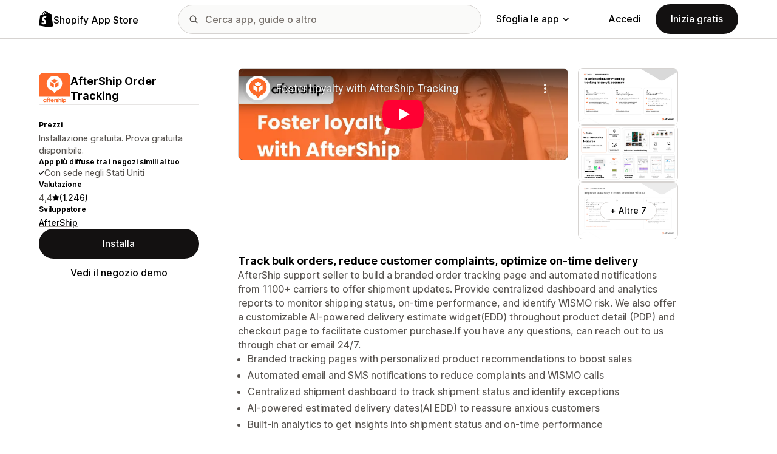

--- FILE ---
content_type: text/html; charset=utf-8
request_url: https://www.youtube-nocookie.com/embed/VML49PNi7iQ?enablejsapi=1&modestbranding=1&origin=https%3A%2F%2Fapps.shopify.com&rel=0
body_size: 46578
content:
<!DOCTYPE html><html lang="en" dir="ltr" data-cast-api-enabled="true"><head><meta name="viewport" content="width=device-width, initial-scale=1"><script nonce="5_L1FiZXj7go_8fw3Ow3_A">if ('undefined' == typeof Symbol || 'undefined' == typeof Symbol.iterator) {delete Array.prototype.entries;}</script><style name="www-roboto" nonce="5BHwhA-5OhmajZ4ubsTb2g">@font-face{font-family:'Roboto';font-style:normal;font-weight:400;font-stretch:100%;src:url(//fonts.gstatic.com/s/roboto/v48/KFO7CnqEu92Fr1ME7kSn66aGLdTylUAMa3GUBHMdazTgWw.woff2)format('woff2');unicode-range:U+0460-052F,U+1C80-1C8A,U+20B4,U+2DE0-2DFF,U+A640-A69F,U+FE2E-FE2F;}@font-face{font-family:'Roboto';font-style:normal;font-weight:400;font-stretch:100%;src:url(//fonts.gstatic.com/s/roboto/v48/KFO7CnqEu92Fr1ME7kSn66aGLdTylUAMa3iUBHMdazTgWw.woff2)format('woff2');unicode-range:U+0301,U+0400-045F,U+0490-0491,U+04B0-04B1,U+2116;}@font-face{font-family:'Roboto';font-style:normal;font-weight:400;font-stretch:100%;src:url(//fonts.gstatic.com/s/roboto/v48/KFO7CnqEu92Fr1ME7kSn66aGLdTylUAMa3CUBHMdazTgWw.woff2)format('woff2');unicode-range:U+1F00-1FFF;}@font-face{font-family:'Roboto';font-style:normal;font-weight:400;font-stretch:100%;src:url(//fonts.gstatic.com/s/roboto/v48/KFO7CnqEu92Fr1ME7kSn66aGLdTylUAMa3-UBHMdazTgWw.woff2)format('woff2');unicode-range:U+0370-0377,U+037A-037F,U+0384-038A,U+038C,U+038E-03A1,U+03A3-03FF;}@font-face{font-family:'Roboto';font-style:normal;font-weight:400;font-stretch:100%;src:url(//fonts.gstatic.com/s/roboto/v48/KFO7CnqEu92Fr1ME7kSn66aGLdTylUAMawCUBHMdazTgWw.woff2)format('woff2');unicode-range:U+0302-0303,U+0305,U+0307-0308,U+0310,U+0312,U+0315,U+031A,U+0326-0327,U+032C,U+032F-0330,U+0332-0333,U+0338,U+033A,U+0346,U+034D,U+0391-03A1,U+03A3-03A9,U+03B1-03C9,U+03D1,U+03D5-03D6,U+03F0-03F1,U+03F4-03F5,U+2016-2017,U+2034-2038,U+203C,U+2040,U+2043,U+2047,U+2050,U+2057,U+205F,U+2070-2071,U+2074-208E,U+2090-209C,U+20D0-20DC,U+20E1,U+20E5-20EF,U+2100-2112,U+2114-2115,U+2117-2121,U+2123-214F,U+2190,U+2192,U+2194-21AE,U+21B0-21E5,U+21F1-21F2,U+21F4-2211,U+2213-2214,U+2216-22FF,U+2308-230B,U+2310,U+2319,U+231C-2321,U+2336-237A,U+237C,U+2395,U+239B-23B7,U+23D0,U+23DC-23E1,U+2474-2475,U+25AF,U+25B3,U+25B7,U+25BD,U+25C1,U+25CA,U+25CC,U+25FB,U+266D-266F,U+27C0-27FF,U+2900-2AFF,U+2B0E-2B11,U+2B30-2B4C,U+2BFE,U+3030,U+FF5B,U+FF5D,U+1D400-1D7FF,U+1EE00-1EEFF;}@font-face{font-family:'Roboto';font-style:normal;font-weight:400;font-stretch:100%;src:url(//fonts.gstatic.com/s/roboto/v48/KFO7CnqEu92Fr1ME7kSn66aGLdTylUAMaxKUBHMdazTgWw.woff2)format('woff2');unicode-range:U+0001-000C,U+000E-001F,U+007F-009F,U+20DD-20E0,U+20E2-20E4,U+2150-218F,U+2190,U+2192,U+2194-2199,U+21AF,U+21E6-21F0,U+21F3,U+2218-2219,U+2299,U+22C4-22C6,U+2300-243F,U+2440-244A,U+2460-24FF,U+25A0-27BF,U+2800-28FF,U+2921-2922,U+2981,U+29BF,U+29EB,U+2B00-2BFF,U+4DC0-4DFF,U+FFF9-FFFB,U+10140-1018E,U+10190-1019C,U+101A0,U+101D0-101FD,U+102E0-102FB,U+10E60-10E7E,U+1D2C0-1D2D3,U+1D2E0-1D37F,U+1F000-1F0FF,U+1F100-1F1AD,U+1F1E6-1F1FF,U+1F30D-1F30F,U+1F315,U+1F31C,U+1F31E,U+1F320-1F32C,U+1F336,U+1F378,U+1F37D,U+1F382,U+1F393-1F39F,U+1F3A7-1F3A8,U+1F3AC-1F3AF,U+1F3C2,U+1F3C4-1F3C6,U+1F3CA-1F3CE,U+1F3D4-1F3E0,U+1F3ED,U+1F3F1-1F3F3,U+1F3F5-1F3F7,U+1F408,U+1F415,U+1F41F,U+1F426,U+1F43F,U+1F441-1F442,U+1F444,U+1F446-1F449,U+1F44C-1F44E,U+1F453,U+1F46A,U+1F47D,U+1F4A3,U+1F4B0,U+1F4B3,U+1F4B9,U+1F4BB,U+1F4BF,U+1F4C8-1F4CB,U+1F4D6,U+1F4DA,U+1F4DF,U+1F4E3-1F4E6,U+1F4EA-1F4ED,U+1F4F7,U+1F4F9-1F4FB,U+1F4FD-1F4FE,U+1F503,U+1F507-1F50B,U+1F50D,U+1F512-1F513,U+1F53E-1F54A,U+1F54F-1F5FA,U+1F610,U+1F650-1F67F,U+1F687,U+1F68D,U+1F691,U+1F694,U+1F698,U+1F6AD,U+1F6B2,U+1F6B9-1F6BA,U+1F6BC,U+1F6C6-1F6CF,U+1F6D3-1F6D7,U+1F6E0-1F6EA,U+1F6F0-1F6F3,U+1F6F7-1F6FC,U+1F700-1F7FF,U+1F800-1F80B,U+1F810-1F847,U+1F850-1F859,U+1F860-1F887,U+1F890-1F8AD,U+1F8B0-1F8BB,U+1F8C0-1F8C1,U+1F900-1F90B,U+1F93B,U+1F946,U+1F984,U+1F996,U+1F9E9,U+1FA00-1FA6F,U+1FA70-1FA7C,U+1FA80-1FA89,U+1FA8F-1FAC6,U+1FACE-1FADC,U+1FADF-1FAE9,U+1FAF0-1FAF8,U+1FB00-1FBFF;}@font-face{font-family:'Roboto';font-style:normal;font-weight:400;font-stretch:100%;src:url(//fonts.gstatic.com/s/roboto/v48/KFO7CnqEu92Fr1ME7kSn66aGLdTylUAMa3OUBHMdazTgWw.woff2)format('woff2');unicode-range:U+0102-0103,U+0110-0111,U+0128-0129,U+0168-0169,U+01A0-01A1,U+01AF-01B0,U+0300-0301,U+0303-0304,U+0308-0309,U+0323,U+0329,U+1EA0-1EF9,U+20AB;}@font-face{font-family:'Roboto';font-style:normal;font-weight:400;font-stretch:100%;src:url(//fonts.gstatic.com/s/roboto/v48/KFO7CnqEu92Fr1ME7kSn66aGLdTylUAMa3KUBHMdazTgWw.woff2)format('woff2');unicode-range:U+0100-02BA,U+02BD-02C5,U+02C7-02CC,U+02CE-02D7,U+02DD-02FF,U+0304,U+0308,U+0329,U+1D00-1DBF,U+1E00-1E9F,U+1EF2-1EFF,U+2020,U+20A0-20AB,U+20AD-20C0,U+2113,U+2C60-2C7F,U+A720-A7FF;}@font-face{font-family:'Roboto';font-style:normal;font-weight:400;font-stretch:100%;src:url(//fonts.gstatic.com/s/roboto/v48/KFO7CnqEu92Fr1ME7kSn66aGLdTylUAMa3yUBHMdazQ.woff2)format('woff2');unicode-range:U+0000-00FF,U+0131,U+0152-0153,U+02BB-02BC,U+02C6,U+02DA,U+02DC,U+0304,U+0308,U+0329,U+2000-206F,U+20AC,U+2122,U+2191,U+2193,U+2212,U+2215,U+FEFF,U+FFFD;}@font-face{font-family:'Roboto';font-style:normal;font-weight:500;font-stretch:100%;src:url(//fonts.gstatic.com/s/roboto/v48/KFO7CnqEu92Fr1ME7kSn66aGLdTylUAMa3GUBHMdazTgWw.woff2)format('woff2');unicode-range:U+0460-052F,U+1C80-1C8A,U+20B4,U+2DE0-2DFF,U+A640-A69F,U+FE2E-FE2F;}@font-face{font-family:'Roboto';font-style:normal;font-weight:500;font-stretch:100%;src:url(//fonts.gstatic.com/s/roboto/v48/KFO7CnqEu92Fr1ME7kSn66aGLdTylUAMa3iUBHMdazTgWw.woff2)format('woff2');unicode-range:U+0301,U+0400-045F,U+0490-0491,U+04B0-04B1,U+2116;}@font-face{font-family:'Roboto';font-style:normal;font-weight:500;font-stretch:100%;src:url(//fonts.gstatic.com/s/roboto/v48/KFO7CnqEu92Fr1ME7kSn66aGLdTylUAMa3CUBHMdazTgWw.woff2)format('woff2');unicode-range:U+1F00-1FFF;}@font-face{font-family:'Roboto';font-style:normal;font-weight:500;font-stretch:100%;src:url(//fonts.gstatic.com/s/roboto/v48/KFO7CnqEu92Fr1ME7kSn66aGLdTylUAMa3-UBHMdazTgWw.woff2)format('woff2');unicode-range:U+0370-0377,U+037A-037F,U+0384-038A,U+038C,U+038E-03A1,U+03A3-03FF;}@font-face{font-family:'Roboto';font-style:normal;font-weight:500;font-stretch:100%;src:url(//fonts.gstatic.com/s/roboto/v48/KFO7CnqEu92Fr1ME7kSn66aGLdTylUAMawCUBHMdazTgWw.woff2)format('woff2');unicode-range:U+0302-0303,U+0305,U+0307-0308,U+0310,U+0312,U+0315,U+031A,U+0326-0327,U+032C,U+032F-0330,U+0332-0333,U+0338,U+033A,U+0346,U+034D,U+0391-03A1,U+03A3-03A9,U+03B1-03C9,U+03D1,U+03D5-03D6,U+03F0-03F1,U+03F4-03F5,U+2016-2017,U+2034-2038,U+203C,U+2040,U+2043,U+2047,U+2050,U+2057,U+205F,U+2070-2071,U+2074-208E,U+2090-209C,U+20D0-20DC,U+20E1,U+20E5-20EF,U+2100-2112,U+2114-2115,U+2117-2121,U+2123-214F,U+2190,U+2192,U+2194-21AE,U+21B0-21E5,U+21F1-21F2,U+21F4-2211,U+2213-2214,U+2216-22FF,U+2308-230B,U+2310,U+2319,U+231C-2321,U+2336-237A,U+237C,U+2395,U+239B-23B7,U+23D0,U+23DC-23E1,U+2474-2475,U+25AF,U+25B3,U+25B7,U+25BD,U+25C1,U+25CA,U+25CC,U+25FB,U+266D-266F,U+27C0-27FF,U+2900-2AFF,U+2B0E-2B11,U+2B30-2B4C,U+2BFE,U+3030,U+FF5B,U+FF5D,U+1D400-1D7FF,U+1EE00-1EEFF;}@font-face{font-family:'Roboto';font-style:normal;font-weight:500;font-stretch:100%;src:url(//fonts.gstatic.com/s/roboto/v48/KFO7CnqEu92Fr1ME7kSn66aGLdTylUAMaxKUBHMdazTgWw.woff2)format('woff2');unicode-range:U+0001-000C,U+000E-001F,U+007F-009F,U+20DD-20E0,U+20E2-20E4,U+2150-218F,U+2190,U+2192,U+2194-2199,U+21AF,U+21E6-21F0,U+21F3,U+2218-2219,U+2299,U+22C4-22C6,U+2300-243F,U+2440-244A,U+2460-24FF,U+25A0-27BF,U+2800-28FF,U+2921-2922,U+2981,U+29BF,U+29EB,U+2B00-2BFF,U+4DC0-4DFF,U+FFF9-FFFB,U+10140-1018E,U+10190-1019C,U+101A0,U+101D0-101FD,U+102E0-102FB,U+10E60-10E7E,U+1D2C0-1D2D3,U+1D2E0-1D37F,U+1F000-1F0FF,U+1F100-1F1AD,U+1F1E6-1F1FF,U+1F30D-1F30F,U+1F315,U+1F31C,U+1F31E,U+1F320-1F32C,U+1F336,U+1F378,U+1F37D,U+1F382,U+1F393-1F39F,U+1F3A7-1F3A8,U+1F3AC-1F3AF,U+1F3C2,U+1F3C4-1F3C6,U+1F3CA-1F3CE,U+1F3D4-1F3E0,U+1F3ED,U+1F3F1-1F3F3,U+1F3F5-1F3F7,U+1F408,U+1F415,U+1F41F,U+1F426,U+1F43F,U+1F441-1F442,U+1F444,U+1F446-1F449,U+1F44C-1F44E,U+1F453,U+1F46A,U+1F47D,U+1F4A3,U+1F4B0,U+1F4B3,U+1F4B9,U+1F4BB,U+1F4BF,U+1F4C8-1F4CB,U+1F4D6,U+1F4DA,U+1F4DF,U+1F4E3-1F4E6,U+1F4EA-1F4ED,U+1F4F7,U+1F4F9-1F4FB,U+1F4FD-1F4FE,U+1F503,U+1F507-1F50B,U+1F50D,U+1F512-1F513,U+1F53E-1F54A,U+1F54F-1F5FA,U+1F610,U+1F650-1F67F,U+1F687,U+1F68D,U+1F691,U+1F694,U+1F698,U+1F6AD,U+1F6B2,U+1F6B9-1F6BA,U+1F6BC,U+1F6C6-1F6CF,U+1F6D3-1F6D7,U+1F6E0-1F6EA,U+1F6F0-1F6F3,U+1F6F7-1F6FC,U+1F700-1F7FF,U+1F800-1F80B,U+1F810-1F847,U+1F850-1F859,U+1F860-1F887,U+1F890-1F8AD,U+1F8B0-1F8BB,U+1F8C0-1F8C1,U+1F900-1F90B,U+1F93B,U+1F946,U+1F984,U+1F996,U+1F9E9,U+1FA00-1FA6F,U+1FA70-1FA7C,U+1FA80-1FA89,U+1FA8F-1FAC6,U+1FACE-1FADC,U+1FADF-1FAE9,U+1FAF0-1FAF8,U+1FB00-1FBFF;}@font-face{font-family:'Roboto';font-style:normal;font-weight:500;font-stretch:100%;src:url(//fonts.gstatic.com/s/roboto/v48/KFO7CnqEu92Fr1ME7kSn66aGLdTylUAMa3OUBHMdazTgWw.woff2)format('woff2');unicode-range:U+0102-0103,U+0110-0111,U+0128-0129,U+0168-0169,U+01A0-01A1,U+01AF-01B0,U+0300-0301,U+0303-0304,U+0308-0309,U+0323,U+0329,U+1EA0-1EF9,U+20AB;}@font-face{font-family:'Roboto';font-style:normal;font-weight:500;font-stretch:100%;src:url(//fonts.gstatic.com/s/roboto/v48/KFO7CnqEu92Fr1ME7kSn66aGLdTylUAMa3KUBHMdazTgWw.woff2)format('woff2');unicode-range:U+0100-02BA,U+02BD-02C5,U+02C7-02CC,U+02CE-02D7,U+02DD-02FF,U+0304,U+0308,U+0329,U+1D00-1DBF,U+1E00-1E9F,U+1EF2-1EFF,U+2020,U+20A0-20AB,U+20AD-20C0,U+2113,U+2C60-2C7F,U+A720-A7FF;}@font-face{font-family:'Roboto';font-style:normal;font-weight:500;font-stretch:100%;src:url(//fonts.gstatic.com/s/roboto/v48/KFO7CnqEu92Fr1ME7kSn66aGLdTylUAMa3yUBHMdazQ.woff2)format('woff2');unicode-range:U+0000-00FF,U+0131,U+0152-0153,U+02BB-02BC,U+02C6,U+02DA,U+02DC,U+0304,U+0308,U+0329,U+2000-206F,U+20AC,U+2122,U+2191,U+2193,U+2212,U+2215,U+FEFF,U+FFFD;}</style><script name="www-roboto" nonce="5_L1FiZXj7go_8fw3Ow3_A">if (document.fonts && document.fonts.load) {document.fonts.load("400 10pt Roboto", "E"); document.fonts.load("500 10pt Roboto", "E");}</script><link rel="stylesheet" href="/s/player/b95b0e7a/www-player.css" name="www-player" nonce="5BHwhA-5OhmajZ4ubsTb2g"><style nonce="5BHwhA-5OhmajZ4ubsTb2g">html {overflow: hidden;}body {font: 12px Roboto, Arial, sans-serif; background-color: #000; color: #fff; height: 100%; width: 100%; overflow: hidden; position: absolute; margin: 0; padding: 0;}#player {width: 100%; height: 100%;}h1 {text-align: center; color: #fff;}h3 {margin-top: 6px; margin-bottom: 3px;}.player-unavailable {position: absolute; top: 0; left: 0; right: 0; bottom: 0; padding: 25px; font-size: 13px; background: url(/img/meh7.png) 50% 65% no-repeat;}.player-unavailable .message {text-align: left; margin: 0 -5px 15px; padding: 0 5px 14px; border-bottom: 1px solid #888; font-size: 19px; font-weight: normal;}.player-unavailable a {color: #167ac6; text-decoration: none;}</style><script nonce="5_L1FiZXj7go_8fw3Ow3_A">var ytcsi={gt:function(n){n=(n||"")+"data_";return ytcsi[n]||(ytcsi[n]={tick:{},info:{},gel:{preLoggedGelInfos:[]}})},now:window.performance&&window.performance.timing&&window.performance.now&&window.performance.timing.navigationStart?function(){return window.performance.timing.navigationStart+window.performance.now()}:function(){return(new Date).getTime()},tick:function(l,t,n){var ticks=ytcsi.gt(n).tick;var v=t||ytcsi.now();if(ticks[l]){ticks["_"+l]=ticks["_"+l]||[ticks[l]];ticks["_"+l].push(v)}ticks[l]=
v},info:function(k,v,n){ytcsi.gt(n).info[k]=v},infoGel:function(p,n){ytcsi.gt(n).gel.preLoggedGelInfos.push(p)},setStart:function(t,n){ytcsi.tick("_start",t,n)}};
(function(w,d){function isGecko(){if(!w.navigator)return false;try{if(w.navigator.userAgentData&&w.navigator.userAgentData.brands&&w.navigator.userAgentData.brands.length){var brands=w.navigator.userAgentData.brands;var i=0;for(;i<brands.length;i++)if(brands[i]&&brands[i].brand==="Firefox")return true;return false}}catch(e){setTimeout(function(){throw e;})}if(!w.navigator.userAgent)return false;var ua=w.navigator.userAgent;return ua.indexOf("Gecko")>0&&ua.toLowerCase().indexOf("webkit")<0&&ua.indexOf("Edge")<
0&&ua.indexOf("Trident")<0&&ua.indexOf("MSIE")<0}ytcsi.setStart(w.performance?w.performance.timing.responseStart:null);var isPrerender=(d.visibilityState||d.webkitVisibilityState)=="prerender";var vName=!d.visibilityState&&d.webkitVisibilityState?"webkitvisibilitychange":"visibilitychange";if(isPrerender){var startTick=function(){ytcsi.setStart();d.removeEventListener(vName,startTick)};d.addEventListener(vName,startTick,false)}if(d.addEventListener)d.addEventListener(vName,function(){ytcsi.tick("vc")},
false);if(isGecko()){var isHidden=(d.visibilityState||d.webkitVisibilityState)=="hidden";if(isHidden)ytcsi.tick("vc")}var slt=function(el,t){setTimeout(function(){var n=ytcsi.now();el.loadTime=n;if(el.slt)el.slt()},t)};w.__ytRIL=function(el){if(!el.getAttribute("data-thumb"))if(w.requestAnimationFrame)w.requestAnimationFrame(function(){slt(el,0)});else slt(el,16)}})(window,document);
</script><script nonce="5_L1FiZXj7go_8fw3Ow3_A">var ytcfg={d:function(){return window.yt&&yt.config_||ytcfg.data_||(ytcfg.data_={})},get:function(k,o){return k in ytcfg.d()?ytcfg.d()[k]:o},set:function(){var a=arguments;if(a.length>1)ytcfg.d()[a[0]]=a[1];else{var k;for(k in a[0])ytcfg.d()[k]=a[0][k]}}};
ytcfg.set({"CLIENT_CANARY_STATE":"none","DEVICE":"cbr\u003dChrome\u0026cbrand\u003dapple\u0026cbrver\u003d131.0.0.0\u0026ceng\u003dWebKit\u0026cengver\u003d537.36\u0026cos\u003dMacintosh\u0026cosver\u003d10_15_7\u0026cplatform\u003dDESKTOP","EVENT_ID":"7dVtaaqABojSlu8PmN7ouQM","EXPERIMENT_FLAGS":{"ab_det_apb_b":true,"ab_det_apm":true,"ab_det_el_h":true,"ab_det_em_inj":true,"ab_l_sig_st":true,"ab_l_sig_st_e":true,"action_companion_center_align_description":true,"allow_skip_networkless":true,"always_send_and_write":true,"att_web_record_metrics":true,"attmusi":true,"c3_enable_button_impression_logging":true,"c3_watch_page_component":true,"cancel_pending_navs":true,"clean_up_manual_attribution_header":true,"config_age_report_killswitch":true,"cow_optimize_idom_compat":true,"csi_config_handling_infra":true,"csi_on_gel":true,"delhi_mweb_colorful_sd":true,"delhi_mweb_colorful_sd_v2":true,"deprecate_csi_has_info":true,"deprecate_pair_servlet_enabled":true,"desktop_sparkles_light_cta_button":true,"disable_cached_masthead_data":true,"disable_child_node_auto_formatted_strings":true,"disable_enf_isd":true,"disable_log_to_visitor_layer":true,"disable_pacf_logging_for_memory_limited_tv":true,"embeds_enable_eid_enforcement_for_youtube":true,"embeds_enable_info_panel_dismissal":true,"embeds_enable_pfp_always_unbranded":true,"embeds_muted_autoplay_sound_fix":true,"embeds_serve_es6_client":true,"embeds_web_nwl_disable_nocookie":true,"embeds_web_updated_shorts_definition_fix":true,"enable_active_view_display_ad_renderer_web_home":true,"enable_ad_disclosure_banner_a11y_fix":true,"enable_chips_shelf_view_model_fully_reactive":true,"enable_client_creator_goal_ticker_bar_revamp":true,"enable_client_only_wiz_direct_reactions":true,"enable_client_sli_logging":true,"enable_client_streamz_web":true,"enable_client_ve_spec":true,"enable_cloud_save_error_popup_after_retry":true,"enable_cookie_reissue_iframe":true,"enable_dai_sdf_h5_preroll":true,"enable_datasync_id_header_in_web_vss_pings":true,"enable_default_mono_cta_migration_web_client":true,"enable_dma_post_enforcement":true,"enable_docked_chat_messages":true,"enable_entity_store_from_dependency_injection":true,"enable_inline_muted_playback_on_web_search":true,"enable_inline_muted_playback_on_web_search_for_vdc":true,"enable_inline_muted_playback_on_web_search_for_vdcb":true,"enable_is_extended_monitoring":true,"enable_is_mini_app_page_active_bugfix":true,"enable_live_overlay_feed_in_live_chat":true,"enable_logging_first_user_action_after_game_ready":true,"enable_ltc_param_fetch_from_innertube":true,"enable_masthead_mweb_padding_fix":true,"enable_menu_renderer_button_in_mweb_hclr":true,"enable_mini_app_command_handler_mweb_fix":true,"enable_mini_app_iframe_loaded_logging":true,"enable_mini_guide_downloads_item":true,"enable_mixed_direction_formatted_strings":true,"enable_mweb_livestream_ui_update":true,"enable_mweb_new_caption_language_picker":true,"enable_names_handles_account_switcher":true,"enable_network_request_logging_on_game_events":true,"enable_new_paid_product_placement":true,"enable_obtaining_ppn_query_param":true,"enable_open_in_new_tab_icon_for_short_dr_for_desktop_search":true,"enable_open_yt_content":true,"enable_origin_query_parameter_bugfix":true,"enable_pause_ads_on_ytv_html5":true,"enable_payments_purchase_manager":true,"enable_pdp_icon_prefetch":true,"enable_pl_r_si_fa":true,"enable_place_pivot_url":true,"enable_playable_a11y_label_with_badge_text":true,"enable_pv_screen_modern_text":true,"enable_removing_navbar_title_on_hashtag_page_mweb":true,"enable_resetting_scroll_position_on_flow_change":true,"enable_rta_manager":true,"enable_sdf_companion_h5":true,"enable_sdf_dai_h5_midroll":true,"enable_sdf_h5_endemic_mid_post_roll":true,"enable_sdf_on_h5_unplugged_vod_midroll":true,"enable_sdf_shorts_player_bytes_h5":true,"enable_sdk_performance_network_logging":true,"enable_sending_unwrapped_game_audio_as_serialized_metadata":true,"enable_sfv_effect_pivot_url":true,"enable_shorts_new_carousel":true,"enable_skip_ad_guidance_prompt":true,"enable_skippable_ads_for_unplugged_ad_pod":true,"enable_smearing_expansion_dai":true,"enable_third_party_info":true,"enable_time_out_messages":true,"enable_timeline_view_modern_transcript_fe":true,"enable_video_display_compact_button_group_for_desktop_search":true,"enable_watch_next_pause_autoplay_lact":true,"enable_web_home_top_landscape_image_layout_level_click":true,"enable_web_tiered_gel":true,"enable_window_constrained_buy_flow_dialog":true,"enable_wiz_queue_effect_and_on_init_initial_runs":true,"enable_ypc_spinners":true,"enable_yt_ata_iframe_authuser":true,"export_networkless_options":true,"export_player_version_to_ytconfig":true,"fill_single_video_with_notify_to_lasr":true,"fix_ad_miniplayer_controls_rendering":true,"fix_ads_tracking_for_swf_config_deprecation_mweb":true,"h5_companion_enable_adcpn_macro_substitution_for_click_pings":true,"h5_inplayer_enable_adcpn_macro_substitution_for_click_pings":true,"h5_reset_cache_and_filter_before_update_masthead":true,"hide_channel_creation_title_for_mweb":true,"high_ccv_client_side_caching_h5":true,"html5_log_trigger_events_with_debug_data":true,"html5_ssdai_enable_media_end_cue_range":true,"il_attach_cache_limit":true,"il_use_view_model_logging_context":true,"is_browser_support_for_webcam_streaming":true,"json_condensed_response":true,"kev_adb_pg":true,"kevlar_gel_error_routing":true,"kevlar_watch_cinematics":true,"live_chat_enable_controller_extraction":true,"live_chat_enable_rta_manager":true,"live_chat_increased_min_height":true,"log_click_with_layer_from_element_in_command_handler":true,"log_errors_through_nwl_on_retry":true,"mdx_enable_privacy_disclosure_ui":true,"mdx_load_cast_api_bootstrap_script":true,"medium_progress_bar_modification":true,"migrate_remaining_web_ad_badges_to_innertube":true,"mobile_account_menu_refresh":true,"mweb_a11y_enable_player_controls_invisible_toggle":true,"mweb_account_linking_noapp":true,"mweb_after_render_to_scheduler":true,"mweb_allow_modern_search_suggest_behavior":true,"mweb_animated_actions":true,"mweb_app_upsell_button_direct_to_app":true,"mweb_big_progress_bar":true,"mweb_c3_disable_carve_out":true,"mweb_c3_disable_carve_out_keep_external_links":true,"mweb_c3_enable_adaptive_signals":true,"mweb_c3_endscreen":true,"mweb_c3_endscreen_v2":true,"mweb_c3_library_page_enable_recent_shelf":true,"mweb_c3_remove_web_navigation_endpoint_data":true,"mweb_c3_use_canonical_from_player_response":true,"mweb_cinematic_watch":true,"mweb_command_handler":true,"mweb_delay_watch_initial_data":true,"mweb_disable_searchbar_scroll":true,"mweb_enable_fine_scrubbing_for_recs":true,"mweb_enable_keto_batch_player_fullscreen":true,"mweb_enable_keto_batch_player_progress_bar":true,"mweb_enable_keto_batch_player_tooltips":true,"mweb_enable_lockup_view_model_for_ucp":true,"mweb_enable_more_drawer":true,"mweb_enable_optional_fullscreen_landscape_locking":true,"mweb_enable_overlay_touch_manager":true,"mweb_enable_premium_carve_out_fix":true,"mweb_enable_refresh_detection":true,"mweb_enable_search_imp":true,"mweb_enable_sequence_signal":true,"mweb_enable_shorts_pivot_button":true,"mweb_enable_shorts_video_preload":true,"mweb_enable_skippables_on_jio_phone":true,"mweb_enable_storyboards":true,"mweb_enable_two_line_title_on_shorts":true,"mweb_enable_varispeed_controller":true,"mweb_enable_warm_channel_requests":true,"mweb_enable_watch_feed_infinite_scroll":true,"mweb_enable_wrapped_unplugged_pause_membership_dialog_renderer":true,"mweb_filter_video_format_in_webfe":true,"mweb_fix_livestream_seeking":true,"mweb_fix_monitor_visibility_after_render":true,"mweb_fix_section_list_continuation_item_renderers":true,"mweb_force_ios_fallback_to_native_control":true,"mweb_fp_auto_fullscreen":true,"mweb_fullscreen_controls":true,"mweb_fullscreen_controls_action_buttons":true,"mweb_fullscreen_watch_system":true,"mweb_home_reactive_shorts":true,"mweb_innertube_search_command":true,"mweb_kaios_enable_autoplay_switch_view_model":true,"mweb_lang_in_html":true,"mweb_like_button_synced_with_entities":true,"mweb_logo_use_home_page_ve":true,"mweb_module_decoration":true,"mweb_native_control_in_faux_fullscreen_shared":true,"mweb_panel_container_inert":true,"mweb_player_control_on_hover":true,"mweb_player_delhi_dtts":true,"mweb_player_settings_use_bottom_sheet":true,"mweb_player_show_previous_next_buttons_in_playlist":true,"mweb_player_skip_no_op_state_changes":true,"mweb_player_user_select_none":true,"mweb_playlist_engagement_panel":true,"mweb_progress_bar_seek_on_mouse_click":true,"mweb_pull_2_full":true,"mweb_pull_2_full_enable_touch_handlers":true,"mweb_schedule_warm_watch_response":true,"mweb_searchbox_legacy_navigation":true,"mweb_see_fewer_shorts":true,"mweb_sheets_ui_refresh":true,"mweb_shorts_comments_panel_id_change":true,"mweb_shorts_early_continuation":true,"mweb_show_ios_smart_banner":true,"mweb_use_server_url_on_startup":true,"mweb_watch_captions_enable_auto_translate":true,"mweb_watch_captions_set_default_size":true,"mweb_watch_stop_scheduler_on_player_response":true,"mweb_watchfeed_big_thumbnails":true,"mweb_yt_searchbox":true,"networkless_logging":true,"no_client_ve_attach_unless_shown":true,"nwl_send_from_memory_when_online":true,"pageid_as_header_web":true,"playback_settings_use_switch_menu":true,"player_controls_autonav_fix":true,"player_controls_skip_double_signal_update":true,"polymer_bad_build_labels":true,"polymer_verifiy_app_state":true,"qoe_send_and_write":true,"remove_chevron_from_ad_disclosure_banner_h5":true,"remove_masthead_channel_banner_on_refresh":true,"remove_slot_id_exited_trigger_for_dai_in_player_slot_expire":true,"replace_client_url_parsing_with_server_signal":true,"service_worker_enabled":true,"service_worker_push_enabled":true,"service_worker_push_home_page_prompt":true,"service_worker_push_watch_page_prompt":true,"shell_load_gcf":true,"shorten_initial_gel_batch_timeout":true,"should_use_yt_voice_endpoint_in_kaios":true,"skip_invalid_ytcsi_ticks":true,"skip_setting_info_in_csi_data_object":true,"smarter_ve_dedupping":true,"speedmaster_no_seek":true,"start_client_gcf_mweb":true,"stop_handling_click_for_non_rendering_overlay_layout":true,"suppress_error_204_logging":true,"synced_panel_scrolling_controller":true,"use_event_time_ms_header":true,"use_fifo_for_networkless":true,"use_player_abuse_bg_library":true,"use_request_time_ms_header":true,"use_session_based_sampling":true,"use_thumbnail_overlay_time_status_renderer_for_live_badge":true,"use_ts_visibilitylogger":true,"vss_final_ping_send_and_write":true,"vss_playback_use_send_and_write":true,"web_adaptive_repeat_ase":true,"web_always_load_chat_support":true,"web_animated_like":true,"web_api_url":true,"web_autonav_allow_off_by_default":true,"web_button_vm_refactor_disabled":true,"web_c3_log_app_init_finish":true,"web_csi_action_sampling_enabled":true,"web_dedupe_ve_grafting":true,"web_disable_backdrop_filter":true,"web_enable_ab_rsp_cl":true,"web_enable_course_icon_update":true,"web_enable_error_204":true,"web_enable_horizontal_video_attributes_section":true,"web_fix_segmented_like_dislike_undefined":true,"web_gcf_hashes_innertube":true,"web_gel_timeout_cap":true,"web_metadata_carousel_elref_bugfix":true,"web_parent_target_for_sheets":true,"web_persist_server_autonav_state_on_client":true,"web_playback_associated_log_ctt":true,"web_playback_associated_ve":true,"web_prefetch_preload_video":true,"web_progress_bar_draggable":true,"web_resizable_advertiser_banner_on_masthead_safari_fix":true,"web_scheduler_auto_init":true,"web_shorts_just_watched_on_channel_and_pivot_study":true,"web_shorts_just_watched_overlay":true,"web_shorts_pivot_button_view_model_reactive":true,"web_update_panel_visibility_logging_fix":true,"web_video_attribute_view_model_a11y_fix":true,"web_watch_controls_state_signals":true,"web_wiz_attributed_string":true,"web_yt_config_context":true,"webfe_mweb_watch_microdata":true,"webfe_watch_shorts_canonical_url_fix":true,"webpo_exit_on_net_err":true,"wiz_diff_overwritable":true,"wiz_memoize_stamper_items":true,"woffle_used_state_report":true,"wpo_gel_strz":true,"ytcp_paper_tooltip_use_scoped_owner_root":true,"ytidb_clear_embedded_player":true,"H5_async_logging_delay_ms":30000.0,"attention_logging_scroll_throttle":500.0,"autoplay_pause_by_lact_sampling_fraction":0.0,"cinematic_watch_effect_opacity":0.4,"log_window_onerror_fraction":0.1,"speedmaster_playback_rate":2.0,"tv_pacf_logging_sample_rate":0.01,"web_attention_logging_scroll_throttle":500.0,"web_load_prediction_threshold":0.1,"web_navigation_prediction_threshold":0.1,"web_pbj_log_warning_rate":0.0,"web_system_health_fraction":0.01,"ytidb_transaction_ended_event_rate_limit":0.02,"active_time_update_interval_ms":10000,"att_init_delay":500,"autoplay_pause_by_lact_sec":0,"botguard_async_snapshot_timeout_ms":3000,"check_navigator_accuracy_timeout_ms":0,"cinematic_watch_css_filter_blur_strength":40,"cinematic_watch_fade_out_duration":500,"close_webview_delay_ms":100,"cloud_save_game_data_rate_limit_ms":3000,"compression_disable_point":10,"custom_active_view_tos_timeout_ms":3600000,"embeds_widget_poll_interval_ms":0,"gel_min_batch_size":3,"gel_queue_timeout_max_ms":60000,"get_async_timeout_ms":60000,"hide_cta_for_home_web_video_ads_animate_in_time":2,"html5_byterate_soft_cap":0,"initial_gel_batch_timeout":2000,"max_body_size_to_compress":500000,"max_prefetch_window_sec_for_livestream_optimization":10,"min_prefetch_offset_sec_for_livestream_optimization":20,"mini_app_container_iframe_src_update_delay_ms":0,"multiple_preview_news_duration_time":11000,"mweb_c3_toast_duration_ms":5000,"mweb_deep_link_fallback_timeout_ms":10000,"mweb_delay_response_received_actions":100,"mweb_fp_dpad_rate_limit_ms":0,"mweb_fp_dpad_watch_title_clamp_lines":0,"mweb_history_manager_cache_size":100,"mweb_ios_fullscreen_playback_transition_delay_ms":500,"mweb_ios_fullscreen_system_pause_epilson_ms":0,"mweb_override_response_store_expiration_ms":0,"mweb_shorts_early_continuation_trigger_threshold":4,"mweb_w2w_max_age_seconds":0,"mweb_watch_captions_default_size":2,"neon_dark_launch_gradient_count":0,"network_polling_interval":30000,"play_click_interval_ms":30000,"play_ping_interval_ms":10000,"prefetch_comments_ms_after_video":0,"send_config_hash_timer":0,"service_worker_push_logged_out_prompt_watches":-1,"service_worker_push_prompt_cap":-1,"service_worker_push_prompt_delay_microseconds":3888000000000,"show_mini_app_ad_frequency_cap_ms":300000,"slow_compressions_before_abandon_count":4,"speedmaster_cancellation_movement_dp":10,"speedmaster_touch_activation_ms":500,"web_attention_logging_throttle":500,"web_foreground_heartbeat_interval_ms":28000,"web_gel_debounce_ms":10000,"web_logging_max_batch":100,"web_max_tracing_events":50,"web_tracing_session_replay":0,"wil_icon_max_concurrent_fetches":9999,"ytidb_remake_db_retries":3,"ytidb_reopen_db_retries":3,"WebClientReleaseProcessCritical__youtube_embeds_client_version_override":"","WebClientReleaseProcessCritical__youtube_embeds_web_client_version_override":"","WebClientReleaseProcessCritical__youtube_mweb_client_version_override":"","debug_forced_internalcountrycode":"","embeds_web_synth_ch_headers_banned_urls_regex":"","enable_web_media_service":"DISABLED","il_payload_scraping":"","live_chat_unicode_emoji_json_url":"https://www.gstatic.com/youtube/img/emojis/emojis-svg-9.json","mweb_deep_link_feature_tag_suffix":"11268432","mweb_enable_shorts_innertube_player_prefetch_trigger":"NONE","mweb_fp_dpad":"home,search,browse,channel,create_channel,experiments,settings,trending,oops,404,paid_memberships,sponsorship,premium,shorts","mweb_fp_dpad_linear_navigation":"","mweb_fp_dpad_linear_navigation_visitor":"","mweb_fp_dpad_visitor":"","mweb_preload_video_by_player_vars":"","mweb_sign_in_button_style":"STYLE_SUGGESTIVE_AVATAR","place_pivot_triggering_container_alternate":"","place_pivot_triggering_counterfactual_container_alternate":"","search_ui_mweb_searchbar_restyle":"DEFAULT","service_worker_push_force_notification_prompt_tag":"1","service_worker_scope":"/","suggest_exp_str":"","web_client_version_override":"","kevlar_command_handler_command_banlist":[],"mini_app_ids_without_game_ready":["UgkxHHtsak1SC8mRGHMZewc4HzeAY3yhPPmJ","Ugkx7OgzFqE6z_5Mtf4YsotGfQNII1DF_RBm"],"web_op_signal_type_banlist":[],"web_tracing_enabled_spans":["event","command"]},"GAPI_HINT_PARAMS":"m;/_/scs/abc-static/_/js/k\u003dgapi.gapi.en.FZb77tO2YW4.O/d\u003d1/rs\u003dAHpOoo8lqavmo6ayfVxZovyDiP6g3TOVSQ/m\u003d__features__","GAPI_HOST":"https://apis.google.com","GAPI_LOCALE":"en_US","GL":"US","HL":"en","HTML_DIR":"ltr","HTML_LANG":"en","INNERTUBE_API_KEY":"AIzaSyAO_FJ2SlqU8Q4STEHLGCilw_Y9_11qcW8","INNERTUBE_API_VERSION":"v1","INNERTUBE_CLIENT_NAME":"WEB_EMBEDDED_PLAYER","INNERTUBE_CLIENT_VERSION":"1.20260116.01.00","INNERTUBE_CONTEXT":{"client":{"hl":"en","gl":"US","remoteHost":"18.218.17.255","deviceMake":"Apple","deviceModel":"","visitorData":"CgtCUTduMGJEMDFabyjtq7fLBjIKCgJVUxIEGgAgUA%3D%3D","userAgent":"Mozilla/5.0 (Macintosh; Intel Mac OS X 10_15_7) AppleWebKit/537.36 (KHTML, like Gecko) Chrome/131.0.0.0 Safari/537.36; ClaudeBot/1.0; +claudebot@anthropic.com),gzip(gfe)","clientName":"WEB_EMBEDDED_PLAYER","clientVersion":"1.20260116.01.00","osName":"Macintosh","osVersion":"10_15_7","originalUrl":"https://www.youtube-nocookie.com/embed/VML49PNi7iQ?enablejsapi\u003d1\u0026modestbranding\u003d1\u0026origin\u003dhttps%3A%2F%2Fapps.shopify.com\u0026rel\u003d0","platform":"DESKTOP","clientFormFactor":"UNKNOWN_FORM_FACTOR","configInfo":{"appInstallData":"[base64]%3D%3D"},"browserName":"Chrome","browserVersion":"131.0.0.0","acceptHeader":"text/html,application/xhtml+xml,application/xml;q\u003d0.9,image/webp,image/apng,*/*;q\u003d0.8,application/signed-exchange;v\u003db3;q\u003d0.9","deviceExperimentId":"ChxOelU1TmprMk16TTJNVGN5TlRVeU1qVTJNZz09EO2rt8sGGO2rt8sG","rolloutToken":"CNCqoIyj1K-DpAEQr7yErIOXkgMYr7yErIOXkgM%3D"},"user":{"lockedSafetyMode":false},"request":{"useSsl":true},"clickTracking":{"clickTrackingParams":"IhMI6qqErIOXkgMVCKnlBx0YLzo3"},"thirdParty":{"embeddedPlayerContext":{"embeddedPlayerEncryptedContext":"AD5ZzFT-1hdI0rgsD48yHAc8SVzHg-92Y3oKGyqCv8Q2r1rBWX4glm_J0SFqHvqzz1VR59wo-3em47cmlNW9qvazmyA8gnkhh8Nwuwl3FnJ96-iJcNHEemU5b0icCPGdn53FQfLW9jWULx8damVRIxKTQ1Qktxk41lc","ancestorOriginsSupported":false}}},"INNERTUBE_CONTEXT_CLIENT_NAME":56,"INNERTUBE_CONTEXT_CLIENT_VERSION":"1.20260116.01.00","INNERTUBE_CONTEXT_GL":"US","INNERTUBE_CONTEXT_HL":"en","LATEST_ECATCHER_SERVICE_TRACKING_PARAMS":{"client.name":"WEB_EMBEDDED_PLAYER","client.jsfeat":"2021"},"LOGGED_IN":false,"PAGE_BUILD_LABEL":"youtube.embeds.web_20260116_01_RC00","PAGE_CL":856990104,"SERVER_NAME":"WebFE","VISITOR_DATA":"CgtCUTduMGJEMDFabyjtq7fLBjIKCgJVUxIEGgAgUA%3D%3D","WEB_PLAYER_CONTEXT_CONFIGS":{"WEB_PLAYER_CONTEXT_CONFIG_ID_EMBEDDED_PLAYER":{"rootElementId":"movie_player","jsUrl":"/s/player/b95b0e7a/player_ias.vflset/en_US/base.js","cssUrl":"/s/player/b95b0e7a/www-player.css","contextId":"WEB_PLAYER_CONTEXT_CONFIG_ID_EMBEDDED_PLAYER","eventLabel":"embedded","contentRegion":"US","hl":"en_US","hostLanguage":"en","innertubeApiKey":"AIzaSyAO_FJ2SlqU8Q4STEHLGCilw_Y9_11qcW8","innertubeApiVersion":"v1","innertubeContextClientVersion":"1.20260116.01.00","disableRelatedVideos":true,"device":{"brand":"apple","model":"","browser":"Chrome","browserVersion":"131.0.0.0","os":"Macintosh","osVersion":"10_15_7","platform":"DESKTOP","interfaceName":"WEB_EMBEDDED_PLAYER","interfaceVersion":"1.20260116.01.00"},"serializedExperimentIds":"24004644,51010235,51063643,51098299,51204329,51222973,51340662,51349914,51353393,51366423,51372680,51389629,51404808,51404810,51484222,51489568,51490331,51500051,51505436,51530495,51534669,51560386,51565116,51566373,51578632,51583821,51585555,51605258,51605395,51611457,51619504,51620866,51621065,51626154,51632249,51637029,51638270,51638932,51647793,51648336,51666850,51672162,51681662,51683502,51686644,51696107,51696619,51697032,51700777,51704637,51705183,51705185,51711227,51711298,51712601,51713237,51714463,51717474,51719410,51719627,51737869,51738919,51741219","serializedExperimentFlags":"H5_async_logging_delay_ms\u003d30000.0\u0026PlayerWeb__h5_enable_advisory_rating_restrictions\u003dtrue\u0026a11y_h5_associate_survey_question\u003dtrue\u0026ab_det_apb_b\u003dtrue\u0026ab_det_apm\u003dtrue\u0026ab_det_el_h\u003dtrue\u0026ab_det_em_inj\u003dtrue\u0026ab_l_sig_st\u003dtrue\u0026ab_l_sig_st_e\u003dtrue\u0026action_companion_center_align_description\u003dtrue\u0026ad_pod_disable_companion_persist_ads_quality\u003dtrue\u0026add_stmp_logs_for_voice_boost\u003dtrue\u0026allow_autohide_on_paused_videos\u003dtrue\u0026allow_drm_override\u003dtrue\u0026allow_live_autoplay\u003dtrue\u0026allow_poltergust_autoplay\u003dtrue\u0026allow_skip_networkless\u003dtrue\u0026allow_vp9_1080p_mq_enc\u003dtrue\u0026always_cache_redirect_endpoint\u003dtrue\u0026always_send_and_write\u003dtrue\u0026annotation_module_vast_cards_load_logging_fraction\u003d0.0\u0026assign_drm_family_by_format\u003dtrue\u0026att_web_record_metrics\u003dtrue\u0026attention_logging_scroll_throttle\u003d500.0\u0026attmusi\u003dtrue\u0026autoplay_time\u003d10000\u0026autoplay_time_for_fullscreen\u003d-1\u0026autoplay_time_for_music_content\u003d-1\u0026bg_vm_reinit_threshold\u003d7200000\u0026blocked_packages_for_sps\u003d[]\u0026botguard_async_snapshot_timeout_ms\u003d3000\u0026captions_url_add_ei\u003dtrue\u0026check_navigator_accuracy_timeout_ms\u003d0\u0026clean_up_manual_attribution_header\u003dtrue\u0026compression_disable_point\u003d10\u0026cow_optimize_idom_compat\u003dtrue\u0026csi_config_handling_infra\u003dtrue\u0026csi_on_gel\u003dtrue\u0026custom_active_view_tos_timeout_ms\u003d3600000\u0026dash_manifest_version\u003d5\u0026debug_bandaid_hostname\u003d\u0026debug_bandaid_port\u003d0\u0026debug_sherlog_username\u003d\u0026delhi_modern_player_default_thumbnail_percentage\u003d0.0\u0026delhi_modern_player_faster_autohide_delay_ms\u003d2000\u0026delhi_modern_player_pause_thumbnail_percentage\u003d0.6\u0026delhi_modern_web_player_blending_mode\u003d\u0026delhi_modern_web_player_disable_frosted_glass\u003dtrue\u0026delhi_modern_web_player_horizontal_volume_controls\u003dtrue\u0026delhi_modern_web_player_lhs_volume_controls\u003dtrue\u0026delhi_modern_web_player_responsive_compact_controls_threshold\u003d0\u0026deprecate_22\u003dtrue\u0026deprecate_csi_has_info\u003dtrue\u0026deprecate_delay_ping\u003dtrue\u0026deprecate_pair_servlet_enabled\u003dtrue\u0026desktop_sparkles_light_cta_button\u003dtrue\u0026disable_av1_setting\u003dtrue\u0026disable_branding_context\u003dtrue\u0026disable_cached_masthead_data\u003dtrue\u0026disable_channel_id_check_for_suspended_channels\u003dtrue\u0026disable_child_node_auto_formatted_strings\u003dtrue\u0026disable_enf_isd\u003dtrue\u0026disable_lifa_for_supex_users\u003dtrue\u0026disable_log_to_visitor_layer\u003dtrue\u0026disable_mdx_connection_in_mdx_module_for_music_web\u003dtrue\u0026disable_pacf_logging_for_memory_limited_tv\u003dtrue\u0026disable_reduced_fullscreen_autoplay_countdown_for_minors\u003dtrue\u0026disable_reel_item_watch_format_filtering\u003dtrue\u0026disable_threegpp_progressive_formats\u003dtrue\u0026disable_touch_events_on_skip_button\u003dtrue\u0026edge_encryption_fill_primary_key_version\u003dtrue\u0026embeds_enable_info_panel_dismissal\u003dtrue\u0026embeds_enable_move_set_center_crop_to_public\u003dtrue\u0026embeds_enable_per_video_embed_config\u003dtrue\u0026embeds_enable_pfp_always_unbranded\u003dtrue\u0026embeds_web_lite_mode\u003d1\u0026embeds_web_nwl_disable_nocookie\u003dtrue\u0026embeds_web_synth_ch_headers_banned_urls_regex\u003d\u0026enable_active_view_display_ad_renderer_web_home\u003dtrue\u0026enable_active_view_lr_shorts_video\u003dtrue\u0026enable_active_view_web_shorts_video\u003dtrue\u0026enable_ad_cpn_macro_substitution_for_click_pings\u003dtrue\u0026enable_ad_disclosure_banner_a11y_fix\u003dtrue\u0026enable_app_promo_endcap_eml_on_tablet\u003dtrue\u0026enable_batched_cross_device_pings_in_gel_fanout\u003dtrue\u0026enable_cast_for_web_unplugged\u003dtrue\u0026enable_cast_on_music_web\u003dtrue\u0026enable_cipher_for_manifest_urls\u003dtrue\u0026enable_cleanup_masthead_autoplay_hack_fix\u003dtrue\u0026enable_client_creator_goal_ticker_bar_revamp\u003dtrue\u0026enable_client_only_wiz_direct_reactions\u003dtrue\u0026enable_client_page_id_header_for_first_party_pings\u003dtrue\u0026enable_client_sli_logging\u003dtrue\u0026enable_client_ve_spec\u003dtrue\u0026enable_cookie_reissue_iframe\u003dtrue\u0026enable_cta_banner_on_unplugged_lr\u003dtrue\u0026enable_custom_playhead_parsing\u003dtrue\u0026enable_dai_sdf_h5_preroll\u003dtrue\u0026enable_datasync_id_header_in_web_vss_pings\u003dtrue\u0026enable_default_mono_cta_migration_web_client\u003dtrue\u0026enable_dsa_ad_badge_for_action_endcap_on_android\u003dtrue\u0026enable_dsa_ad_badge_for_action_endcap_on_ios\u003dtrue\u0026enable_entity_store_from_dependency_injection\u003dtrue\u0026enable_error_corrections_infocard_web_client\u003dtrue\u0026enable_error_corrections_infocards_icon_web\u003dtrue\u0026enable_inline_muted_playback_on_web_search\u003dtrue\u0026enable_inline_muted_playback_on_web_search_for_vdc\u003dtrue\u0026enable_inline_muted_playback_on_web_search_for_vdcb\u003dtrue\u0026enable_is_extended_monitoring\u003dtrue\u0026enable_kabuki_comments_on_shorts\u003ddisabled\u0026enable_live_overlay_feed_in_live_chat\u003dtrue\u0026enable_ltc_param_fetch_from_innertube\u003dtrue\u0026enable_mixed_direction_formatted_strings\u003dtrue\u0026enable_modern_skip_button_on_web\u003dtrue\u0026enable_mweb_livestream_ui_update\u003dtrue\u0026enable_new_paid_product_placement\u003dtrue\u0026enable_open_in_new_tab_icon_for_short_dr_for_desktop_search\u003dtrue\u0026enable_out_of_stock_text_all_surfaces\u003dtrue\u0026enable_paid_content_overlay_bugfix\u003dtrue\u0026enable_pause_ads_on_ytv_html5\u003dtrue\u0026enable_pl_r_si_fa\u003dtrue\u0026enable_policy_based_hqa_filter_in_watch_server\u003dtrue\u0026enable_progres_commands_lr_feeds\u003dtrue\u0026enable_publishing_region_param_in_sus\u003dtrue\u0026enable_pv_screen_modern_text\u003dtrue\u0026enable_rpr_token_on_ltl_lookup\u003dtrue\u0026enable_sdf_companion_h5\u003dtrue\u0026enable_sdf_dai_h5_midroll\u003dtrue\u0026enable_sdf_h5_endemic_mid_post_roll\u003dtrue\u0026enable_sdf_on_h5_unplugged_vod_midroll\u003dtrue\u0026enable_sdf_shorts_player_bytes_h5\u003dtrue\u0026enable_server_driven_abr\u003dtrue\u0026enable_server_driven_abr_for_backgroundable\u003dtrue\u0026enable_server_driven_abr_url_generation\u003dtrue\u0026enable_server_driven_readahead\u003dtrue\u0026enable_skip_ad_guidance_prompt\u003dtrue\u0026enable_skip_to_next_messaging\u003dtrue\u0026enable_skippable_ads_for_unplugged_ad_pod\u003dtrue\u0026enable_smart_skip_player_controls_shown_on_web\u003dtrue\u0026enable_smart_skip_player_controls_shown_on_web_increased_triggering_sensitivity\u003dtrue\u0026enable_smart_skip_speedmaster_on_web\u003dtrue\u0026enable_smearing_expansion_dai\u003dtrue\u0026enable_split_screen_ad_baseline_experience_endemic_live_h5\u003dtrue\u0026enable_third_party_info\u003dtrue\u0026enable_to_call_playready_backend_directly\u003dtrue\u0026enable_unified_action_endcap_on_web\u003dtrue\u0026enable_video_display_compact_button_group_for_desktop_search\u003dtrue\u0026enable_voice_boost_feature\u003dtrue\u0026enable_vp9_appletv5_on_server\u003dtrue\u0026enable_watch_server_rejected_formats_logging\u003dtrue\u0026enable_web_home_top_landscape_image_layout_level_click\u003dtrue\u0026enable_web_media_session_metadata_fix\u003dtrue\u0026enable_web_premium_varispeed_upsell\u003dtrue\u0026enable_web_tiered_gel\u003dtrue\u0026enable_wiz_queue_effect_and_on_init_initial_runs\u003dtrue\u0026enable_yt_ata_iframe_authuser\u003dtrue\u0026enable_ytv_csdai_vp9\u003dtrue\u0026export_networkless_options\u003dtrue\u0026export_player_version_to_ytconfig\u003dtrue\u0026fill_live_request_config_in_ustreamer_config\u003dtrue\u0026fill_single_video_with_notify_to_lasr\u003dtrue\u0026filter_vb_without_non_vb_equivalents\u003dtrue\u0026filter_vp9_for_live_dai\u003dtrue\u0026fix_ad_miniplayer_controls_rendering\u003dtrue\u0026fix_ads_tracking_for_swf_config_deprecation_mweb\u003dtrue\u0026fix_h5_toggle_button_a11y\u003dtrue\u0026fix_survey_color_contrast_on_destop\u003dtrue\u0026fix_toggle_button_role_for_ad_components\u003dtrue\u0026fresca_polling_delay_override\u003d0\u0026gab_return_sabr_ssdai_config\u003dtrue\u0026gel_min_batch_size\u003d3\u0026gel_queue_timeout_max_ms\u003d60000\u0026gvi_channel_client_screen\u003dtrue\u0026h5_companion_enable_adcpn_macro_substitution_for_click_pings\u003dtrue\u0026h5_enable_ad_mbs\u003dtrue\u0026h5_inplayer_enable_adcpn_macro_substitution_for_click_pings\u003dtrue\u0026h5_reset_cache_and_filter_before_update_masthead\u003dtrue\u0026heatseeker_decoration_threshold\u003d0.0\u0026hfr_dropped_framerate_fallback_threshold\u003d0\u0026hide_cta_for_home_web_video_ads_animate_in_time\u003d2\u0026high_ccv_client_side_caching_h5\u003dtrue\u0026hls_use_new_codecs_string_api\u003dtrue\u0026html5_ad_timeout_ms\u003d0\u0026html5_adaptation_step_count\u003d0\u0026html5_ads_preroll_lock_timeout_delay_ms\u003d15000\u0026html5_allow_multiview_tile_preload\u003dtrue\u0026html5_allow_video_keyframe_without_audio\u003dtrue\u0026html5_apply_min_failures\u003dtrue\u0026html5_apply_start_time_within_ads_for_ssdai_transitions\u003dtrue\u0026html5_atr_disable_force_fallback\u003dtrue\u0026html5_att_playback_timeout_ms\u003d30000\u0026html5_attach_num_random_bytes_to_bandaid\u003d0\u0026html5_attach_po_token_to_bandaid\u003dtrue\u0026html5_autonav_cap_idle_secs\u003d0\u0026html5_autonav_quality_cap\u003d720\u0026html5_autoplay_default_quality_cap\u003d0\u0026html5_auxiliary_estimate_weight\u003d0.0\u0026html5_av1_ordinal_cap\u003d0\u0026html5_bandaid_attach_content_po_token\u003dtrue\u0026html5_block_pip_safari_delay\u003d0\u0026html5_bypass_contention_secs\u003d0.0\u0026html5_byterate_soft_cap\u003d0\u0026html5_check_for_idle_network_interval_ms\u003d-1\u0026html5_chipset_soft_cap\u003d8192\u0026html5_consume_all_buffered_bytes_one_poll\u003dtrue\u0026html5_continuous_goodput_probe_interval_ms\u003d0\u0026html5_d6de4_cloud_project_number\u003d868618676952\u0026html5_d6de4_defer_timeout_ms\u003d0\u0026html5_debug_data_log_probability\u003d0.0\u0026html5_decode_to_texture_cap\u003dtrue\u0026html5_default_ad_gain\u003d0.5\u0026html5_default_av1_threshold\u003d0\u0026html5_default_quality_cap\u003d0\u0026html5_defer_fetch_att_ms\u003d0\u0026html5_delayed_retry_count\u003d1\u0026html5_delayed_retry_delay_ms\u003d5000\u0026html5_deprecate_adaptive_formats_string\u003dtrue\u0026html5_deprecate_adservice\u003dtrue\u0026html5_deprecate_manifestful_fallback\u003dtrue\u0026html5_deprecate_video_tag_pool\u003dtrue\u0026html5_desktop_vr180_allow_panning\u003dtrue\u0026html5_df_downgrade_thresh\u003d0.6\u0026html5_disable_loop_range_for_shorts_ads\u003dtrue\u0026html5_disable_move_pssh_to_moov\u003dtrue\u0026html5_disable_non_contiguous\u003dtrue\u0026html5_disable_ustreamer_constraint_for_sabr\u003dtrue\u0026html5_disable_web_safari_dai\u003dtrue\u0026html5_displayed_frame_rate_downgrade_threshold\u003d45\u0026html5_drm_byterate_soft_cap\u003d0\u0026html5_drm_check_all_key_error_states\u003dtrue\u0026html5_drm_cpi_license_key\u003dtrue\u0026html5_drm_live_byterate_soft_cap\u003d0\u0026html5_early_media_for_sharper_shorts\u003dtrue\u0026html5_enable_ac3\u003dtrue\u0026html5_enable_audio_track_stickiness\u003dtrue\u0026html5_enable_audio_track_stickiness_phase_two\u003dtrue\u0026html5_enable_caption_changes_for_mosaic\u003dtrue\u0026html5_enable_composite_embargo\u003dtrue\u0026html5_enable_d6de4\u003dtrue\u0026html5_enable_d6de4_cold_start_and_error\u003dtrue\u0026html5_enable_d6de4_idle_priority_job\u003dtrue\u0026html5_enable_drc\u003dtrue\u0026html5_enable_drc_toggle_api\u003dtrue\u0026html5_enable_eac3\u003dtrue\u0026html5_enable_embedded_player_visibility_signals\u003dtrue\u0026html5_enable_oduc\u003dtrue\u0026html5_enable_sabr_from_watch_server\u003dtrue\u0026html5_enable_sabr_host_fallback\u003dtrue\u0026html5_enable_server_driven_request_cancellation\u003dtrue\u0026html5_enable_sps_retry_backoff_metadata_requests\u003dtrue\u0026html5_enable_ssdai_transition_with_only_enter_cuerange\u003dtrue\u0026html5_enable_triggering_cuepoint_for_slot\u003dtrue\u0026html5_enable_tvos_dash\u003dtrue\u0026html5_enable_tvos_encrypted_vp9\u003dtrue\u0026html5_enable_widevine_for_alc\u003dtrue\u0026html5_enable_widevine_for_fast_linear\u003dtrue\u0026html5_encourage_array_coalescing\u003dtrue\u0026html5_fill_default_mosaic_audio_track_id\u003dtrue\u0026html5_fix_multi_audio_offline_playback\u003dtrue\u0026html5_fixed_media_duration_for_request\u003d0\u0026html5_force_sabr_from_watch_server_for_dfss\u003dtrue\u0026html5_forward_click_tracking_params_on_reload\u003dtrue\u0026html5_gapless_ad_autoplay_on_video_to_ad_only\u003dtrue\u0026html5_gapless_ended_transition_buffer_ms\u003d200\u0026html5_gapless_handoff_close_end_long_rebuffer_cfl\u003dtrue\u0026html5_gapless_handoff_close_end_long_rebuffer_delay_ms\u003d0\u0026html5_gapless_loop_seek_offset_in_milli\u003d0\u0026html5_gapless_slow_seek_cfl\u003dtrue\u0026html5_gapless_slow_seek_delay_ms\u003d0\u0026html5_gapless_slow_start_delay_ms\u003d0\u0026html5_generate_content_po_token\u003dtrue\u0026html5_generate_session_po_token\u003dtrue\u0026html5_gl_fps_threshold\u003d0\u0026html5_hard_cap_max_vertical_resolution_for_shorts\u003d0\u0026html5_hdcp_probing_stream_url\u003d\u0026html5_head_miss_secs\u003d0.0\u0026html5_hfr_quality_cap\u003d0\u0026html5_high_res_logging_percent\u003d0.01\u0026html5_hopeless_secs\u003d0\u0026html5_huli_ssdai_use_playback_state\u003dtrue\u0026html5_idle_rate_limit_ms\u003d0\u0026html5_ignore_sabrseek_during_adskip\u003dtrue\u0026html5_innertube_heartbeats_for_fairplay\u003dtrue\u0026html5_innertube_heartbeats_for_playready\u003dtrue\u0026html5_innertube_heartbeats_for_widevine\u003dtrue\u0026html5_jumbo_mobile_subsegment_readahead_target\u003d3.0\u0026html5_jumbo_ull_nonstreaming_mffa_ms\u003d4000\u0026html5_jumbo_ull_subsegment_readahead_target\u003d1.3\u0026html5_kabuki_drm_live_51_default_off\u003dtrue\u0026html5_license_constraint_delay\u003d5000\u0026html5_live_abr_head_miss_fraction\u003d0.0\u0026html5_live_abr_repredict_fraction\u003d0.0\u0026html5_live_chunk_readahead_proxima_override\u003d0\u0026html5_live_low_latency_bandwidth_window\u003d0.0\u0026html5_live_normal_latency_bandwidth_window\u003d0.0\u0026html5_live_quality_cap\u003d0\u0026html5_live_ultra_low_latency_bandwidth_window\u003d0.0\u0026html5_liveness_drift_chunk_override\u003d0\u0026html5_liveness_drift_proxima_override\u003d0\u0026html5_log_audio_abr\u003dtrue\u0026html5_log_experiment_id_from_player_response_to_ctmp\u003d\u0026html5_log_first_ssdai_requests_killswitch\u003dtrue\u0026html5_log_rebuffer_events\u003d5\u0026html5_log_trigger_events_with_debug_data\u003dtrue\u0026html5_log_vss_extra_lr_cparams_freq\u003d\u0026html5_long_rebuffer_jiggle_cmt_delay_ms\u003d0\u0026html5_long_rebuffer_threshold_ms\u003d30000\u0026html5_manifestless_unplugged\u003dtrue\u0026html5_manifestless_vp9_otf\u003dtrue\u0026html5_max_buffer_health_for_downgrade_prop\u003d0.0\u0026html5_max_buffer_health_for_downgrade_secs\u003d0.0\u0026html5_max_byterate\u003d0\u0026html5_max_discontinuity_rewrite_count\u003d0\u0026html5_max_drift_per_track_secs\u003d0.0\u0026html5_max_headm_for_streaming_xhr\u003d0\u0026html5_max_live_dvr_window_plus_margin_secs\u003d46800.0\u0026html5_max_quality_sel_upgrade\u003d0\u0026html5_max_redirect_response_length\u003d8192\u0026html5_max_selectable_quality_ordinal\u003d0\u0026html5_max_vertical_resolution\u003d0\u0026html5_maximum_readahead_seconds\u003d0.0\u0026html5_media_fullscreen\u003dtrue\u0026html5_media_time_weight_prop\u003d0.0\u0026html5_min_failures_to_delay_retry\u003d3\u0026html5_min_media_duration_for_append_prop\u003d0.0\u0026html5_min_media_duration_for_cabr_slice\u003d0.01\u0026html5_min_playback_advance_for_steady_state_secs\u003d0\u0026html5_min_quality_ordinal\u003d0\u0026html5_min_readbehind_cap_secs\u003d60\u0026html5_min_readbehind_secs\u003d0\u0026html5_min_seconds_between_format_selections\u003d0.0\u0026html5_min_selectable_quality_ordinal\u003d0\u0026html5_min_startup_buffered_media_duration_for_live_secs\u003d0.0\u0026html5_min_startup_buffered_media_duration_secs\u003d1.2\u0026html5_min_startup_duration_live_secs\u003d0.25\u0026html5_min_underrun_buffered_pre_steady_state_ms\u003d0\u0026html5_min_upgrade_health_secs\u003d0.0\u0026html5_minimum_readahead_seconds\u003d0.0\u0026html5_mock_content_binding_for_session_token\u003d\u0026html5_move_disable_airplay\u003dtrue\u0026html5_no_placeholder_rollbacks\u003dtrue\u0026html5_non_onesie_attach_po_token\u003dtrue\u0026html5_offline_download_timeout_retry_limit\u003d4\u0026html5_offline_failure_retry_limit\u003d2\u0026html5_offline_playback_position_sync\u003dtrue\u0026html5_offline_prevent_redownload_downloaded_video\u003dtrue\u0026html5_onesie_check_timeout\u003dtrue\u0026html5_onesie_defer_content_loader_ms\u003d0\u0026html5_onesie_live_ttl_secs\u003d8\u0026html5_onesie_prewarm_interval_ms\u003d0\u0026html5_onesie_prewarm_max_lact_ms\u003d0\u0026html5_onesie_redirector_timeout_ms\u003d0\u0026html5_onesie_use_signed_onesie_ustreamer_config\u003dtrue\u0026html5_override_micro_discontinuities_threshold_ms\u003d-1\u0026html5_paced_poll_min_health_ms\u003d0\u0026html5_paced_poll_ms\u003d0\u0026html5_pause_on_nonforeground_platform_errors\u003dtrue\u0026html5_peak_shave\u003dtrue\u0026html5_perf_cap_override_sticky\u003dtrue\u0026html5_performance_cap_floor\u003d360\u0026html5_perserve_av1_perf_cap\u003dtrue\u0026html5_picture_in_picture_logging_onresize_ratio\u003d0.0\u0026html5_platform_max_buffer_health_oversend_duration_secs\u003d0.0\u0026html5_platform_minimum_readahead_seconds\u003d0.0\u0026html5_platform_whitelisted_for_frame_accurate_seeks\u003dtrue\u0026html5_player_att_initial_delay_ms\u003d3000\u0026html5_player_att_retry_delay_ms\u003d1500\u0026html5_player_autonav_logging\u003dtrue\u0026html5_player_dynamic_bottom_gradient\u003dtrue\u0026html5_player_min_build_cl\u003d-1\u0026html5_player_preload_ad_fix\u003dtrue\u0026html5_post_interrupt_readahead\u003d20\u0026html5_prefer_language_over_codec\u003dtrue\u0026html5_prefer_server_bwe3\u003dtrue\u0026html5_preload_wait_time_secs\u003d0.0\u0026html5_probe_primary_delay_base_ms\u003d0\u0026html5_process_all_encrypted_events\u003dtrue\u0026html5_publish_all_cuepoints\u003dtrue\u0026html5_qoe_proto_mock_length\u003d0\u0026html5_query_sw_secure_crypto_for_android\u003dtrue\u0026html5_random_playback_cap\u003d0\u0026html5_record_is_offline_on_playback_attempt_start\u003dtrue\u0026html5_record_ump_timing\u003dtrue\u0026html5_reload_by_kabuki_app\u003dtrue\u0026html5_remove_command_triggered_companions\u003dtrue\u0026html5_remove_not_servable_check_killswitch\u003dtrue\u0026html5_report_fatal_drm_restricted_error_killswitch\u003dtrue\u0026html5_report_slow_ads_as_error\u003dtrue\u0026html5_repredict_interval_ms\u003d0\u0026html5_request_only_hdr_or_sdr_keys\u003dtrue\u0026html5_request_size_max_kb\u003d0\u0026html5_request_size_min_kb\u003d0\u0026html5_reseek_after_time_jump_cfl\u003dtrue\u0026html5_reseek_after_time_jump_delay_ms\u003d0\u0026html5_resource_bad_status_delay_scaling\u003d1.5\u0026html5_restrict_streaming_xhr_on_sqless_requests\u003dtrue\u0026html5_retry_downloads_for_expiration\u003dtrue\u0026html5_retry_on_drm_key_error\u003dtrue\u0026html5_retry_on_drm_unavailable\u003dtrue\u0026html5_retry_quota_exceeded_via_seek\u003dtrue\u0026html5_return_playback_if_already_preloaded\u003dtrue\u0026html5_sabr_enable_server_xtag_selection\u003dtrue\u0026html5_sabr_force_max_network_interruption_duration_ms\u003d0\u0026html5_sabr_ignore_skipad_before_completion\u003dtrue\u0026html5_sabr_live_timing\u003dtrue\u0026html5_sabr_log_server_xtag_selection_onesie_mismatch\u003dtrue\u0026html5_sabr_min_media_bytes_factor_to_append_for_stream\u003d0.0\u0026html5_sabr_non_streaming_xhr_soft_cap\u003d0\u0026html5_sabr_non_streaming_xhr_vod_request_cancellation_timeout_ms\u003d0\u0026html5_sabr_report_partial_segment_estimated_duration\u003dtrue\u0026html5_sabr_report_request_cancellation_info\u003dtrue\u0026html5_sabr_request_limit_per_period\u003d20\u0026html5_sabr_request_limit_per_period_for_low_latency\u003d50\u0026html5_sabr_request_limit_per_period_for_ultra_low_latency\u003d20\u0026html5_sabr_skip_client_audio_init_selection\u003dtrue\u0026html5_sabr_unused_bloat_size_bytes\u003d0\u0026html5_samsung_kant_limit_max_bitrate\u003d0\u0026html5_seek_jiggle_cmt_delay_ms\u003d8000\u0026html5_seek_new_elem_delay_ms\u003d12000\u0026html5_seek_new_elem_shorts_delay_ms\u003d2000\u0026html5_seek_new_media_element_shorts_reuse_cfl\u003dtrue\u0026html5_seek_new_media_element_shorts_reuse_delay_ms\u003d0\u0026html5_seek_new_media_source_shorts_reuse_cfl\u003dtrue\u0026html5_seek_new_media_source_shorts_reuse_delay_ms\u003d0\u0026html5_seek_set_cmt_delay_ms\u003d2000\u0026html5_seek_timeout_delay_ms\u003d20000\u0026html5_server_stitched_dai_decorated_url_retry_limit\u003d5\u0026html5_session_po_token_interval_time_ms\u003d900000\u0026html5_set_video_id_as_expected_content_binding\u003dtrue\u0026html5_shorts_gapless_ad_slow_start_cfl\u003dtrue\u0026html5_shorts_gapless_ad_slow_start_delay_ms\u003d0\u0026html5_shorts_gapless_next_buffer_in_seconds\u003d0\u0026html5_shorts_gapless_no_gllat\u003dtrue\u0026html5_shorts_gapless_slow_start_delay_ms\u003d0\u0026html5_show_drc_toggle\u003dtrue\u0026html5_simplified_backup_timeout_sabr_live\u003dtrue\u0026html5_skip_empty_po_token\u003dtrue\u0026html5_skip_slow_ad_delay_ms\u003d15000\u0026html5_slow_start_no_media_source_delay_ms\u003d0\u0026html5_slow_start_timeout_delay_ms\u003d20000\u0026html5_ssdai_enable_media_end_cue_range\u003dtrue\u0026html5_ssdai_enable_new_seek_logic\u003dtrue\u0026html5_ssdai_failure_retry_limit\u003d0\u0026html5_ssdai_log_missing_ad_config_reason\u003dtrue\u0026html5_stall_factor\u003d0.0\u0026html5_sticky_duration_mos\u003d0\u0026html5_store_xhr_headers_readable\u003dtrue\u0026html5_streaming_resilience\u003dtrue\u0026html5_streaming_xhr_time_based_consolidation_ms\u003d-1\u0026html5_subsegment_readahead_load_speed_check_interval\u003d0.5\u0026html5_subsegment_readahead_min_buffer_health_secs\u003d0.25\u0026html5_subsegment_readahead_min_buffer_health_secs_on_timeout\u003d0.1\u0026html5_subsegment_readahead_min_load_speed\u003d1.5\u0026html5_subsegment_readahead_seek_latency_fudge\u003d0.5\u0026html5_subsegment_readahead_target_buffer_health_secs\u003d0.5\u0026html5_subsegment_readahead_timeout_secs\u003d2.0\u0026html5_track_overshoot\u003dtrue\u0026html5_transfer_processing_logs_interval\u003d1000\u0026html5_ugc_live_audio_51\u003dtrue\u0026html5_ugc_vod_audio_51\u003dtrue\u0026html5_unreported_seek_reseek_delay_ms\u003d0\u0026html5_update_time_on_seeked\u003dtrue\u0026html5_use_init_selected_audio\u003dtrue\u0026html5_use_jsonformatter_to_parse_player_response\u003dtrue\u0026html5_use_post_for_media\u003dtrue\u0026html5_use_shared_owl_instance\u003dtrue\u0026html5_use_ump\u003dtrue\u0026html5_use_ump_timing\u003dtrue\u0026html5_use_video_transition_endpoint_heartbeat\u003dtrue\u0026html5_video_tbd_min_kb\u003d0\u0026html5_viewport_undersend_maximum\u003d0.0\u0026html5_volume_slider_tooltip\u003dtrue\u0026html5_wasm_initialization_delay_ms\u003d0.0\u0026html5_web_po_experiment_ids\u003d[]\u0026html5_web_po_request_key\u003d\u0026html5_web_po_token_disable_caching\u003dtrue\u0026html5_webpo_idle_priority_job\u003dtrue\u0026html5_webpo_kaios_defer_timeout_ms\u003d0\u0026html5_woffle_resume\u003dtrue\u0026html5_workaround_delay_trigger\u003dtrue\u0026ignore_overlapping_cue_points_on_endemic_live_html5\u003dtrue\u0026il_attach_cache_limit\u003dtrue\u0026il_payload_scraping\u003d\u0026il_use_view_model_logging_context\u003dtrue\u0026initial_gel_batch_timeout\u003d2000\u0026injected_license_handler_error_code\u003d0\u0026injected_license_handler_license_status\u003d0\u0026ios_and_android_fresca_polling_delay_override\u003d0\u0026itdrm_always_generate_media_keys\u003dtrue\u0026itdrm_always_use_widevine_sdk\u003dtrue\u0026itdrm_disable_external_key_rotation_system_ids\u003d[]\u0026itdrm_enable_revocation_reporting\u003dtrue\u0026itdrm_injected_license_service_error_code\u003d0\u0026itdrm_set_sabr_license_constraint\u003dtrue\u0026itdrm_use_fairplay_sdk\u003dtrue\u0026itdrm_use_widevine_sdk_for_premium_content\u003dtrue\u0026itdrm_use_widevine_sdk_only_for_sampled_dod\u003dtrue\u0026itdrm_widevine_hardened_vmp_mode\u003dlog\u0026json_condensed_response\u003dtrue\u0026kev_adb_pg\u003dtrue\u0026kevlar_command_handler_command_banlist\u003d[]\u0026kevlar_delhi_modern_web_endscreen_ideal_tile_width_percentage\u003d0.27\u0026kevlar_delhi_modern_web_endscreen_max_rows\u003d2\u0026kevlar_delhi_modern_web_endscreen_max_width\u003d500\u0026kevlar_delhi_modern_web_endscreen_min_width\u003d200\u0026kevlar_gel_error_routing\u003dtrue\u0026kevlar_miniplayer_expand_top\u003dtrue\u0026kevlar_miniplayer_play_pause_on_scrim\u003dtrue\u0026kevlar_playback_associated_queue\u003dtrue\u0026launch_license_service_all_ott_videos_automatic_fail_open\u003dtrue\u0026live_chat_enable_controller_extraction\u003dtrue\u0026live_chat_enable_rta_manager\u003dtrue\u0026live_chunk_readahead\u003d3\u0026log_click_with_layer_from_element_in_command_handler\u003dtrue\u0026log_errors_through_nwl_on_retry\u003dtrue\u0026log_window_onerror_fraction\u003d0.1\u0026manifestless_post_live\u003dtrue\u0026manifestless_post_live_ufph\u003dtrue\u0026max_body_size_to_compress\u003d500000\u0026max_cdfe_quality_ordinal\u003d0\u0026max_prefetch_window_sec_for_livestream_optimization\u003d10\u0026max_resolution_for_white_noise\u003d360\u0026mdx_enable_privacy_disclosure_ui\u003dtrue\u0026mdx_load_cast_api_bootstrap_script\u003dtrue\u0026migrate_remaining_web_ad_badges_to_innertube\u003dtrue\u0026min_prefetch_offset_sec_for_livestream_optimization\u003d20\u0026mta_drc_mutual_exclusion_removal\u003dtrue\u0026music_enable_shared_audio_tier_logic\u003dtrue\u0026mweb_account_linking_noapp\u003dtrue\u0026mweb_c3_endscreen\u003dtrue\u0026mweb_enable_fine_scrubbing_for_recs\u003dtrue\u0026mweb_enable_skippables_on_jio_phone\u003dtrue\u0026mweb_native_control_in_faux_fullscreen_shared\u003dtrue\u0026mweb_player_control_on_hover\u003dtrue\u0026mweb_progress_bar_seek_on_mouse_click\u003dtrue\u0026mweb_shorts_comments_panel_id_change\u003dtrue\u0026network_polling_interval\u003d30000\u0026networkless_logging\u003dtrue\u0026new_codecs_string_api_uses_legacy_style\u003dtrue\u0026no_client_ve_attach_unless_shown\u003dtrue\u0026no_drm_on_demand_with_cc_license\u003dtrue\u0026no_filler_video_for_ssa_playbacks\u003dtrue\u0026nwl_send_from_memory_when_online\u003dtrue\u0026onesie_add_gfe_frontline_to_player_request\u003dtrue\u0026onesie_enable_override_headm\u003dtrue\u0026override_drm_required_playback_policy_channels\u003d[]\u0026pageid_as_header_web\u003dtrue\u0026player_ads_set_adformat_on_client\u003dtrue\u0026player_bootstrap_method\u003dtrue\u0026player_destroy_old_version\u003dtrue\u0026player_enable_playback_playlist_change\u003dtrue\u0026player_new_info_card_format\u003dtrue\u0026player_underlay_min_player_width\u003d768.0\u0026player_underlay_video_width_fraction\u003d0.6\u0026player_web_canary\u003dtrue\u0026player_web_canary_stage\u003d4\u0026player_web_is_canary\u003dtrue\u0026playready_first_play_expiration\u003d-1\u0026podcasts_videostats_default_flush_interval_seconds\u003d0\u0026polymer_bad_build_labels\u003dtrue\u0026polymer_verifiy_app_state\u003dtrue\u0026populate_format_set_info_in_cdfe_formats\u003dtrue\u0026populate_head_minus_in_watch_server\u003dtrue\u0026preskip_button_style_ads_backend\u003d\u0026proxima_auto_threshold_max_network_interruption_duration_ms\u003d0\u0026proxima_auto_threshold_min_bandwidth_estimate_bytes_per_sec\u003d0\u0026qoe_nwl_downloads\u003dtrue\u0026qoe_send_and_write\u003dtrue\u0026quality_cap_for_inline_playback\u003d0\u0026quality_cap_for_inline_playback_ads\u003d0\u0026read_ahead_model_name\u003d\u0026refactor_mta_default_track_selection\u003dtrue\u0026reject_hidden_live_formats\u003dtrue\u0026reject_live_vp9_mq_clear_with_no_abr_ladder\u003dtrue\u0026remove_chevron_from_ad_disclosure_banner_h5\u003dtrue\u0026remove_masthead_channel_banner_on_refresh\u003dtrue\u0026remove_slot_id_exited_trigger_for_dai_in_player_slot_expire\u003dtrue\u0026replace_client_url_parsing_with_server_signal\u003dtrue\u0026replace_playability_retriever_in_watch\u003dtrue\u0026return_drm_product_unknown_for_clear_playbacks\u003dtrue\u0026sabr_enable_host_fallback\u003dtrue\u0026self_podding_header_string_template\u003dself_podding_interstitial_message\u0026self_podding_midroll_choice_string_template\u003dself_podding_midroll_choice\u0026send_config_hash_timer\u003d0\u0026serve_adaptive_fmts_for_live_streams\u003dtrue\u0026set_mock_id_as_expected_content_binding\u003d\u0026shell_load_gcf\u003dtrue\u0026shorten_initial_gel_batch_timeout\u003dtrue\u0026shorts_mode_to_player_api\u003dtrue\u0026simply_embedded_enable_botguard\u003dtrue\u0026skip_invalid_ytcsi_ticks\u003dtrue\u0026skip_setting_info_in_csi_data_object\u003dtrue\u0026slow_compressions_before_abandon_count\u003d4\u0026small_avatars_for_comments\u003dtrue\u0026smart_skip_web_player_bar_min_hover_length_milliseconds\u003d1000\u0026smarter_ve_dedupping\u003dtrue\u0026speedmaster_cancellation_movement_dp\u003d10\u0026speedmaster_playback_rate\u003d2.0\u0026speedmaster_touch_activation_ms\u003d500\u0026stop_handling_click_for_non_rendering_overlay_layout\u003dtrue\u0026streaming_data_emergency_itag_blacklist\u003d[]\u0026substitute_ad_cpn_macro_in_ssdai\u003dtrue\u0026suppress_error_204_logging\u003dtrue\u0026trim_adaptive_formats_signature_cipher_for_sabr_content\u003dtrue\u0026tv_pacf_logging_sample_rate\u003d0.01\u0026tvhtml5_unplugged_preload_cache_size\u003d5\u0026use_event_time_ms_header\u003dtrue\u0026use_fifo_for_networkless\u003dtrue\u0026use_generated_media_keys_in_fairplay_requests\u003dtrue\u0026use_inlined_player_rpc\u003dtrue\u0026use_new_codecs_string_api\u003dtrue\u0026use_player_abuse_bg_library\u003dtrue\u0026use_request_time_ms_header\u003dtrue\u0026use_rta_for_player\u003dtrue\u0026use_session_based_sampling\u003dtrue\u0026use_simplified_remove_webm_rules\u003dtrue\u0026use_thumbnail_overlay_time_status_renderer_for_live_badge\u003dtrue\u0026use_ts_visibilitylogger\u003dtrue\u0026use_video_playback_premium_signal\u003dtrue\u0026variable_buffer_timeout_ms\u003d0\u0026vp9_drm_live\u003dtrue\u0026vss_final_ping_send_and_write\u003dtrue\u0026vss_playback_use_send_and_write\u003dtrue\u0026web_api_url\u003dtrue\u0026web_attention_logging_scroll_throttle\u003d500.0\u0026web_attention_logging_throttle\u003d500\u0026web_button_vm_refactor_disabled\u003dtrue\u0026web_cinematic_watch_settings\u003dtrue\u0026web_client_version_override\u003d\u0026web_collect_offline_state\u003dtrue\u0026web_csi_action_sampling_enabled\u003dtrue\u0026web_dedupe_ve_grafting\u003dtrue\u0026web_enable_ab_rsp_cl\u003dtrue\u0026web_enable_caption_language_preference_stickiness\u003dtrue\u0026web_enable_course_icon_update\u003dtrue\u0026web_enable_error_204\u003dtrue\u0026web_enable_keyboard_shortcut_for_timely_actions\u003dtrue\u0026web_enable_shopping_timely_shelf_client\u003dtrue\u0026web_enable_timely_actions\u003dtrue\u0026web_fix_fine_scrubbing_false_play\u003dtrue\u0026web_foreground_heartbeat_interval_ms\u003d28000\u0026web_fullscreen_shorts\u003dtrue\u0026web_gcf_hashes_innertube\u003dtrue\u0026web_gel_debounce_ms\u003d10000\u0026web_gel_timeout_cap\u003dtrue\u0026web_heat_map_v2\u003dtrue\u0026web_heat_marker_use_current_time\u003dtrue\u0026web_hide_next_button\u003dtrue\u0026web_hide_watch_info_empty\u003dtrue\u0026web_load_prediction_threshold\u003d0.1\u0026web_logging_max_batch\u003d100\u0026web_max_tracing_events\u003d50\u0026web_navigation_prediction_threshold\u003d0.1\u0026web_op_signal_type_banlist\u003d[]\u0026web_playback_associated_log_ctt\u003dtrue\u0026web_playback_associated_ve\u003dtrue\u0026web_player_api_logging_fraction\u003d0.01\u0026web_player_big_mode_screen_width_cutoff\u003d4001\u0026web_player_default_peeking_px\u003d36\u0026web_player_enable_featured_product_banner_exclusives_on_desktop\u003dtrue\u0026web_player_enable_featured_product_banner_promotion_text_on_desktop\u003dtrue\u0026web_player_innertube_playlist_update\u003dtrue\u0026web_player_ipp_canary_type_for_logging\u003dexperiment\u0026web_player_log_click_before_generating_ve_conversion_params\u003dtrue\u0026web_player_miniplayer_in_context_menu\u003dtrue\u0026web_player_mouse_idle_wait_time_ms\u003d3000\u0026web_player_music_visualizer_treatment\u003dfake\u0026web_player_offline_playlist_auto_refresh\u003dtrue\u0026web_player_playable_sequences_refactor\u003dtrue\u0026web_player_quick_hide_timeout_ms\u003d250\u0026web_player_seek_chapters_by_shortcut\u003dtrue\u0026web_player_seek_overlay_additional_arrow_threshold\u003d200\u0026web_player_seek_overlay_duration_bump_scale\u003d0.9\u0026web_player_seek_overlay_linger_duration\u003d1000\u0026web_player_sentinel_is_uniplayer\u003dtrue\u0026web_player_shorts_audio_pivot_event_label\u003dtrue\u0026web_player_show_music_in_this_video_graphic\u003dvideo_thumbnail\u0026web_player_spacebar_control_bugfix\u003dtrue\u0026web_player_ss_dai_ad_fetching_timeout_ms\u003d15000\u0026web_player_ss_media_time_offset\u003dtrue\u0026web_player_touch_idle_wait_time_ms\u003d4000\u0026web_player_transfer_timeout_threshold_ms\u003d10800000\u0026web_player_use_cinematic_label_2\u003dtrue\u0026web_player_use_new_api_for_quality_pullback\u003dtrue\u0026web_player_use_screen_width_for_big_mode\u003dtrue\u0026web_prefetch_preload_video\u003dtrue\u0026web_progress_bar_draggable\u003dtrue\u0026web_remix_allow_up_to_3x_playback_rate\u003dtrue\u0026web_resizable_advertiser_banner_on_masthead_safari_fix\u003dtrue\u0026web_scheduler_auto_init\u003dtrue\u0026web_settings_menu_surface_custom_playback\u003dtrue\u0026web_settings_use_input_slider\u003dtrue\u0026web_shorts_pivot_button_view_model_reactive\u003dtrue\u0026web_tracing_enabled_spans\u003d[event, command]\u0026web_tracing_session_replay\u003d0\u0026web_wiz_attributed_string\u003dtrue\u0026web_yt_config_context\u003dtrue\u0026webpo_exit_on_net_err\u003dtrue\u0026wil_icon_max_concurrent_fetches\u003d9999\u0026wiz_diff_overwritable\u003dtrue\u0026wiz_memoize_stamper_items\u003dtrue\u0026woffle_enable_download_status\u003dtrue\u0026woffle_used_state_report\u003dtrue\u0026wpo_gel_strz\u003dtrue\u0026write_reload_player_response_token_to_ustreamer_config_for_vod\u003dtrue\u0026ws_av1_max_height_floor\u003d0\u0026ws_av1_max_width_floor\u003d0\u0026ws_use_centralized_hqa_filter\u003dtrue\u0026ytcp_paper_tooltip_use_scoped_owner_root\u003dtrue\u0026ytidb_clear_embedded_player\u003dtrue\u0026ytidb_remake_db_retries\u003d3\u0026ytidb_reopen_db_retries\u003d3\u0026ytidb_transaction_ended_event_rate_limit\u003d0.02","startMuted":false,"mobileIphoneSupportsInlinePlayback":true,"isMobileDevice":false,"cspNonce":"5_L1FiZXj7go_8fw3Ow3_A","canaryState":"none","enableCsiLogging":true,"loaderUrl":"https://apps.shopify.com/aftership?locale\u003dit","disableAutonav":false,"enableContentOwnerRelatedVideos":true,"isEmbed":true,"disableCastApi":false,"serializedEmbedConfig":"{\"disableRelatedVideos\":true}","disableMdxCast":false,"datasyncId":"V8cf93ab0||","embedsIframeOriginParam":"https://apps.shopify.com","encryptedHostFlags":"AD5ZzFTpHmDlMCZjuxMdPgfdcnbCkz8nN5dMtHC1SOgwEyMJ9hKpTqFNm2fVbN9WU_NHdsmFgHbhY8myE3JNrI_1VUUkRQ41Vv-6Zxs-wF6dQFzIz00BzWpXByBE9fX0vT6BjdNv6-JED_DyQcqy5P1E","canaryStage":"","trustedJsUrl":{"privateDoNotAccessOrElseTrustedResourceUrlWrappedValue":"/s/player/b95b0e7a/player_ias.vflset/en_US/base.js"},"trustedCssUrl":{"privateDoNotAccessOrElseTrustedResourceUrlWrappedValue":"/s/player/b95b0e7a/www-player.css"},"houseBrandUserStatus":"not_present","enableSabrOnEmbed":false,"serializedClientExperimentFlags":"45713225\u003d0\u002645713227\u003d0\u002645718175\u003d0.0\u002645718176\u003d0.0\u002645721421\u003d0\u002645725538\u003d0.0\u002645725539\u003d0.0\u002645725540\u003d0.0\u002645725541\u003d0.0\u002645725542\u003d0.0\u002645725543\u003d0.0\u002645728334\u003d0.0\u002645729215\u003dtrue\u002645732704\u003dtrue\u002645732791\u003dtrue\u002645735428\u003d4000.0\u002645736776\u003dtrue\u002645737488\u003d0.0\u002645737489\u003d0.0\u002645739023\u003d0.0\u002645741339\u003d0.0\u002645741773\u003d0.0\u002645743228\u003d0.0\u002645746966\u003d0.0\u002645746967\u003d0.0\u002645747053\u003d0.0\u002645750947\u003d0"}},"XSRF_FIELD_NAME":"session_token","XSRF_TOKEN":"[base64]\u003d\u003d","SERVER_VERSION":"prod","DATASYNC_ID":"V8cf93ab0||","SERIALIZED_CLIENT_CONFIG_DATA":"[base64]%3D%3D","ROOT_VE_TYPE":16623,"CLIENT_PROTOCOL":"h2","CLIENT_TRANSPORT":"tcp","PLAYER_CLIENT_VERSION":"1.20260111.00.00","TIME_CREATED_MS":1768805869113,"VALID_SESSION_TEMPDATA_DOMAINS":["youtu.be","youtube.com","www.youtube.com","web-green-qa.youtube.com","web-release-qa.youtube.com","web-integration-qa.youtube.com","m.youtube.com","mweb-green-qa.youtube.com","mweb-release-qa.youtube.com","mweb-integration-qa.youtube.com","studio.youtube.com","studio-green-qa.youtube.com","studio-integration-qa.youtube.com"],"LOTTIE_URL":{"privateDoNotAccessOrElseTrustedResourceUrlWrappedValue":"https://www.youtube.com/s/desktop/191847ec/jsbin/lottie-light.vflset/lottie-light.js"},"IDENTITY_MEMENTO":{"visitor_data":"CgtCUTduMGJEMDFabyjtq7fLBjIKCgJVUxIEGgAgUA%3D%3D"},"ENABLE_JS_API":true,"PLAYER_VARS":{"embedded_player_response":"{\"responseContext\":{\"serviceTrackingParams\":[{\"service\":\"CSI\",\"params\":[{\"key\":\"c\",\"value\":\"WEB_EMBEDDED_PLAYER\"},{\"key\":\"cver\",\"value\":\"1.20260116.01.00\"},{\"key\":\"yt_li\",\"value\":\"0\"},{\"key\":\"GetEmbeddedPlayer_rid\",\"value\":\"0x2e0282d7c7eb3dc3\"}]},{\"service\":\"GFEEDBACK\",\"params\":[{\"key\":\"logged_in\",\"value\":\"0\"}]},{\"service\":\"GUIDED_HELP\",\"params\":[{\"key\":\"logged_in\",\"value\":\"0\"}]},{\"service\":\"ECATCHER\",\"params\":[{\"key\":\"client.version\",\"value\":\"20260116\"},{\"key\":\"client.name\",\"value\":\"WEB_EMBEDDED_PLAYER\"}]}]},\"embedPreview\":{\"thumbnailPreviewRenderer\":{\"title\":{\"runs\":[{\"text\":\"Foster Loyalty with AfterShip Tracking\"}]},\"defaultThumbnail\":{\"thumbnails\":[{\"url\":\"https://i.ytimg.com/vi_webp/VML49PNi7iQ/default.webp\",\"width\":120,\"height\":90},{\"url\":\"https://i.ytimg.com/vi/VML49PNi7iQ/hqdefault.jpg?sqp\u003d-oaymwEbCKgBEF5IVfKriqkDDggBFQAAiEIYAXABwAEG\\u0026rs\u003dAOn4CLA7cgE1_2mdapWW4ufNQrNvWOBRwQ\",\"width\":168,\"height\":94},{\"url\":\"https://i.ytimg.com/vi/VML49PNi7iQ/hqdefault.jpg?sqp\u003d-oaymwEbCMQBEG5IVfKriqkDDggBFQAAiEIYAXABwAEG\\u0026rs\u003dAOn4CLBW5n-SYtedfcKf-cvWJjU7FN8STA\",\"width\":196,\"height\":110},{\"url\":\"https://i.ytimg.com/vi/VML49PNi7iQ/hqdefault.jpg?sqp\u003d-oaymwEcCPYBEIoBSFXyq4qpAw4IARUAAIhCGAFwAcABBg\u003d\u003d\\u0026rs\u003dAOn4CLDO_IIJ65s3wvHseFRAwo1WEK0wzQ\",\"width\":246,\"height\":138},{\"url\":\"https://i.ytimg.com/vi_webp/VML49PNi7iQ/mqdefault.webp\",\"width\":320,\"height\":180},{\"url\":\"https://i.ytimg.com/vi/VML49PNi7iQ/hqdefault.jpg?sqp\u003d-oaymwEcCNACELwBSFXyq4qpAw4IARUAAIhCGAFwAcABBg\u003d\u003d\\u0026rs\u003dAOn4CLBr4dvsL-29eOgKS9YxOBd9mqLAyA\",\"width\":336,\"height\":188},{\"url\":\"https://i.ytimg.com/vi_webp/VML49PNi7iQ/hqdefault.webp\",\"width\":480,\"height\":360},{\"url\":\"https://i.ytimg.com/vi_webp/VML49PNi7iQ/sddefault.webp\",\"width\":640,\"height\":480},{\"url\":\"https://i.ytimg.com/vi_webp/VML49PNi7iQ/maxresdefault.webp\",\"width\":1920,\"height\":1080}]},\"playButton\":{\"buttonRenderer\":{\"style\":\"STYLE_DEFAULT\",\"size\":\"SIZE_DEFAULT\",\"isDisabled\":false,\"navigationEndpoint\":{\"clickTrackingParams\":\"CAkQ8FsiEwjLqIWsg5eSAxV0YF4DHU7TBZnKAQTS9r9w\",\"watchEndpoint\":{\"videoId\":\"VML49PNi7iQ\"}},\"accessibility\":{\"label\":\"Play Foster Loyalty with AfterShip Tracking\"},\"trackingParams\":\"CAkQ8FsiEwjLqIWsg5eSAxV0YF4DHU7TBZk\u003d\"}},\"videoDetails\":{\"embeddedPlayerOverlayVideoDetailsRenderer\":{\"channelThumbnail\":{\"thumbnails\":[{\"url\":\"https://yt3.ggpht.com/EY3Aoxz8uF0MDrBcEXbPlRpiz23BFwXl3TvoHUENhWZ37-ZbTmZdRLBf1jFYv-1YcH10T7WdtA\u003ds68-c-k-c0x00ffffff-no-rj\",\"width\":68,\"height\":68}]},\"collapsedRenderer\":{\"embeddedPlayerOverlayVideoDetailsCollapsedRenderer\":{\"title\":{\"runs\":[{\"text\":\"Foster Loyalty with AfterShip Tracking\",\"navigationEndpoint\":{\"clickTrackingParams\":\"CAgQ46ICIhMIy6iFrIOXkgMVdGBeAx1O0wWZygEE0va_cA\u003d\u003d\",\"urlEndpoint\":{\"url\":\"https://www.youtube.com/watch?v\u003dVML49PNi7iQ\"}}}]},\"subtitle\":{\"runs\":[{\"text\":\"1.1M views • 1 comment\"}]},\"trackingParams\":\"CAgQ46ICIhMIy6iFrIOXkgMVdGBeAx1O0wWZ\"}},\"expandedRenderer\":{\"embeddedPlayerOverlayVideoDetailsExpandedRenderer\":{\"title\":{\"runs\":[{\"text\":\"AfterShip\"}]},\"subscribeButton\":{\"subscribeButtonRenderer\":{\"buttonText\":{\"runs\":[{\"text\":\"Subscribe\"}]},\"subscribed\":false,\"enabled\":true,\"type\":\"FREE\",\"channelId\":\"UCOVLEaOPRT7Y9nC8_NfWD8w\",\"showPreferences\":false,\"subscribedButtonText\":{\"runs\":[{\"text\":\"Subscribed\"}]},\"unsubscribedButtonText\":{\"runs\":[{\"text\":\"Subscribe\"}]},\"trackingParams\":\"CAcQmysiEwjLqIWsg5eSAxV0YF4DHU7TBZkyCWl2LWVtYmVkcw\u003d\u003d\",\"unsubscribeButtonText\":{\"runs\":[{\"text\":\"Unsubscribe\"}]},\"serviceEndpoints\":[{\"clickTrackingParams\":\"CAcQmysiEwjLqIWsg5eSAxV0YF4DHU7TBZkyCWl2LWVtYmVkc8oBBNL2v3A\u003d\",\"subscribeEndpoint\":{\"channelIds\":[\"UCOVLEaOPRT7Y9nC8_NfWD8w\"],\"params\":\"EgIIBxgB\"}},{\"clickTrackingParams\":\"CAcQmysiEwjLqIWsg5eSAxV0YF4DHU7TBZkyCWl2LWVtYmVkc8oBBNL2v3A\u003d\",\"unsubscribeEndpoint\":{\"channelIds\":[\"UCOVLEaOPRT7Y9nC8_NfWD8w\"],\"params\":\"CgIIBxgB\"}}]}},\"subtitle\":{\"runs\":[{\"text\":\"2.11K subscribers\"}]},\"trackingParams\":\"CAYQ5KICIhMIy6iFrIOXkgMVdGBeAx1O0wWZ\"}},\"channelThumbnailEndpoint\":{\"clickTrackingParams\":\"CAAQru4BIhMIy6iFrIOXkgMVdGBeAx1O0wWZygEE0va_cA\u003d\u003d\",\"channelThumbnailEndpoint\":{\"urlEndpoint\":{\"clickTrackingParams\":\"CAAQru4BIhMIy6iFrIOXkgMVdGBeAx1O0wWZygEE0va_cA\u003d\u003d\",\"urlEndpoint\":{\"url\":\"/channel/UCOVLEaOPRT7Y9nC8_NfWD8w\"}}}}}},\"shareButton\":{\"buttonRenderer\":{\"style\":\"STYLE_OPACITY\",\"size\":\"SIZE_DEFAULT\",\"isDisabled\":false,\"text\":{\"runs\":[{\"text\":\"Copy link\"}]},\"icon\":{\"iconType\":\"LINK\"},\"navigationEndpoint\":{\"clickTrackingParams\":\"CAEQ8FsiEwjLqIWsg5eSAxV0YF4DHU7TBZnKAQTS9r9w\",\"copyTextEndpoint\":{\"text\":\"https://youtu.be/VML49PNi7iQ\",\"successActions\":[{\"clickTrackingParams\":\"CAEQ8FsiEwjLqIWsg5eSAxV0YF4DHU7TBZnKAQTS9r9w\",\"addToToastAction\":{\"item\":{\"notificationActionRenderer\":{\"responseText\":{\"runs\":[{\"text\":\"Link copied to clipboard\"}]},\"actionButton\":{\"buttonRenderer\":{\"trackingParams\":\"CAUQ8FsiEwjLqIWsg5eSAxV0YF4DHU7TBZk\u003d\"}},\"trackingParams\":\"CAQQuWoiEwjLqIWsg5eSAxV0YF4DHU7TBZk\u003d\"}}}}],\"failureActions\":[{\"clickTrackingParams\":\"CAEQ8FsiEwjLqIWsg5eSAxV0YF4DHU7TBZnKAQTS9r9w\",\"addToToastAction\":{\"item\":{\"notificationActionRenderer\":{\"responseText\":{\"runs\":[{\"text\":\"Unable to copy link to clipboard\"}]},\"actionButton\":{\"buttonRenderer\":{\"trackingParams\":\"CAMQ8FsiEwjLqIWsg5eSAxV0YF4DHU7TBZk\u003d\"}},\"trackingParams\":\"CAIQuWoiEwjLqIWsg5eSAxV0YF4DHU7TBZk\u003d\"}}}}]}},\"accessibility\":{\"label\":\"Copy link\"},\"trackingParams\":\"CAEQ8FsiEwjLqIWsg5eSAxV0YF4DHU7TBZk\u003d\"}},\"videoDurationSeconds\":\"51\",\"webPlayerActionsPorting\":{\"subscribeCommand\":{\"clickTrackingParams\":\"CAAQru4BIhMIy6iFrIOXkgMVdGBeAx1O0wWZygEE0va_cA\u003d\u003d\",\"subscribeEndpoint\":{\"channelIds\":[\"UCOVLEaOPRT7Y9nC8_NfWD8w\"],\"params\":\"EgIIBxgB\"}},\"unsubscribeCommand\":{\"clickTrackingParams\":\"CAAQru4BIhMIy6iFrIOXkgMVdGBeAx1O0wWZygEE0va_cA\u003d\u003d\",\"unsubscribeEndpoint\":{\"channelIds\":[\"UCOVLEaOPRT7Y9nC8_NfWD8w\"],\"params\":\"CgIIBxgB\"}}}}},\"trackingParams\":\"CAAQru4BIhMIy6iFrIOXkgMVdGBeAx1O0wWZ\",\"permissions\":{\"allowImaMonetization\":false,\"allowPfpUnbranded\":false},\"videoFlags\":{\"playableInEmbed\":true,\"isCrawlable\":true},\"previewPlayabilityStatus\":{\"status\":\"OK\",\"playableInEmbed\":true,\"contextParams\":\"Q0FFU0FnZ0E\u003d\"},\"embeddedPlayerMode\":\"EMBEDDED_PLAYER_MODE_DEFAULT\",\"embeddedPlayerConfig\":{\"embeddedPlayerMode\":\"EMBEDDED_PLAYER_MODE_DEFAULT\",\"embeddedPlayerFlags\":{}},\"embeddedPlayerContext\":{\"embeddedPlayerEncryptedContext\":\"AD5ZzFT-1hdI0rgsD48yHAc8SVzHg-92Y3oKGyqCv8Q2r1rBWX4glm_J0SFqHvqzz1VR59wo-3em47cmlNW9qvazmyA8gnkhh8Nwuwl3FnJ96-iJcNHEemU5b0icCPGdn53FQfLW9jWULx8damVRIxKTQ1Qktxk41lc\",\"ancestorOriginsSupported\":false}}","modestbranding":true,"rel":"HIDE_OR_SCOPED","video_id":"VML49PNi7iQ","origin":"https://apps.shopify.com","privembed":true},"POST_MESSAGE_ORIGIN":"https://apps.shopify.com","VIDEO_ID":"VML49PNi7iQ","DOMAIN_ADMIN_STATE":"","COOKIELESS":true});window.ytcfg.obfuscatedData_ = [];</script><script nonce="5_L1FiZXj7go_8fw3Ow3_A">window.yterr=window.yterr||true;window.unhandledErrorMessages={};
window.onerror=function(msg,url,line,opt_columnNumber,opt_error){var err;if(opt_error)err=opt_error;else{err=new Error;err.message=msg;err.fileName=url;err.lineNumber=line;if(!isNaN(opt_columnNumber))err["columnNumber"]=opt_columnNumber}var message=String(err.message);if(!err.message||message in window.unhandledErrorMessages)return;window.unhandledErrorMessages[message]=true;var img=new Image;window.emergencyTimeoutImg=img;img.onload=img.onerror=function(){delete window.emergencyTimeoutImg};var values=
{"client.name":ytcfg.get("INNERTUBE_CONTEXT_CLIENT_NAME"),"client.version":ytcfg.get("INNERTUBE_CONTEXT_CLIENT_VERSION"),"msg":message,"type":"UnhandledWindow"+err.name,"file":err.fileName,"line":err.lineNumber,"stack":(err.stack||"").substr(0,500)};var parts=[ytcfg.get("EMERGENCY_BASE_URL","/error_204?t=jserror&level=ERROR")];var key;for(key in values){var value=values[key];if(value)parts.push(key+"="+encodeURIComponent(value))}img.src=parts.join("&")};
</script><script nonce="5_L1FiZXj7go_8fw3Ow3_A">var yterr = yterr || true;</script><link rel="preload" href="/s/player/b95b0e7a/player_ias.vflset/en_US/embed.js" name="player/embed" as="script" nonce="5_L1FiZXj7go_8fw3Ow3_A"><link rel="preconnect" href="https://i.ytimg.com"><script data-id="_gd" nonce="5_L1FiZXj7go_8fw3Ow3_A">window.WIZ_global_data = {"AfY8Hf":true,"HiPsbb":0,"MUE6Ne":"youtube_web","MuJWjd":false,"UUFaWc":"%.@.null,1000,2]","cfb2h":"youtube.web-front-end-critical_20260112.10_p1","fPDxwd":[],"hsFLT":"%.@.null,1000,2]","iCzhFc":false,"nQyAE":{},"oxN3nb":{"1":false,"0":false,"610401301":false,"899588437":false,"772657768":true,"513659523":false,"568333945":true,"1331761403":false,"651175828":false,"722764542":false,"748402145":false,"748402146":false,"748402147":true,"824648567":true,"824656860":false,"333098724":false},"u4g7r":"%.@.null,1,2]","vJQk6":false,"xnI9P":true,"xwAfE":true,"yFnxrf":2486};</script><title>YouTube</title><link rel="canonical" href="https://www.youtube.com/watch?v=VML49PNi7iQ"></head><body class="date-20260118 en_US ltr  site-center-aligned site-as-giant-card webkit webkit-537" dir="ltr"><div id="player"></div><script src="/s/embeds/eaa3d07e/www-embed-player-es6.vflset/www-embed-player-es6.js" name="embed_client" id="base-js" nonce="5_L1FiZXj7go_8fw3Ow3_A"></script><script src="/s/player/b95b0e7a/player_ias.vflset/en_US/base.js" name="player/base" nonce="5_L1FiZXj7go_8fw3Ow3_A"></script><script nonce="5_L1FiZXj7go_8fw3Ow3_A">writeEmbed();</script><script nonce="5_L1FiZXj7go_8fw3Ow3_A">(function() {window.ytAtR = '\x7b\x22responseContext\x22:\x7b\x22serviceTrackingParams\x22:\x5b\x7b\x22service\x22:\x22CSI\x22,\x22params\x22:\x5b\x7b\x22key\x22:\x22c\x22,\x22value\x22:\x22WEB_EMBEDDED_PLAYER\x22\x7d,\x7b\x22key\x22:\x22cver\x22,\x22value\x22:\x221.20260116.01.00\x22\x7d,\x7b\x22key\x22:\x22yt_li\x22,\x22value\x22:\x220\x22\x7d,\x7b\x22key\x22:\x22GetAttestationChallenge_rid\x22,\x22value\x22:\x220x2e0282d7c7eb3dc3\x22\x7d\x5d\x7d,\x7b\x22service\x22:\x22GFEEDBACK\x22,\x22params\x22:\x5b\x7b\x22key\x22:\x22logged_in\x22,\x22value\x22:\x220\x22\x7d\x5d\x7d,\x7b\x22service\x22:\x22GUIDED_HELP\x22,\x22params\x22:\x5b\x7b\x22key\x22:\x22logged_in\x22,\x22value\x22:\x220\x22\x7d\x5d\x7d,\x7b\x22service\x22:\x22ECATCHER\x22,\x22params\x22:\x5b\x7b\x22key\x22:\x22client.version\x22,\x22value\x22:\x2220260116\x22\x7d,\x7b\x22key\x22:\x22client.name\x22,\x22value\x22:\x22WEB_EMBEDDED_PLAYER\x22\x7d\x5d\x7d\x5d\x7d,\x22challenge\x22:\x22a\x3d6\\u0026a2\x3d10\\u0026c\x3d1768805869\\u0026d\x3d56\\u0026t\x3d21600\\u0026c1a\x3d1\\u0026c6a\x3d1\\u0026c6b\x3d1\\u0026hh\x3dUueCmRLNU3d_SeXTIAZfDQCVTkmelLzw8aZWDP7BJYM\x22,\x22bgChallenge\x22:\x7b\x22interpreterUrl\x22:\x7b\x22privateDoNotAccessOrElseTrustedResourceUrlWrappedValue\x22:\x22\/\/www.google.com\/js\/th\/r43BVKpqVNByaR4gLMQgR4Bxv0Q6w9Dzv0MAphxEz80.js\x22\x7d,\x22interpreterHash\x22:\x22r43BVKpqVNByaR4gLMQgR4Bxv0Q6w9Dzv0MAphxEz80\x22,\x22program\x22:\x22Rcj5p10GQCzAsBjLnIC4H1LKCfA2PS7WMYAUOIFlGLAVJGfH\/rivvh5vDUn3Zf\/xfZsYcM2O5Ckthxz0hrx+f8ILNpw5z\/[base64]\/ToIapAeghHL4nATeHph9xD7yI8x08lMJzRnTNcW0sdq4CYWwWFZ1SjgJPgbkn\/osjftQ8U4A7FIGYxNIqHylTYifd0zbKuNUL9nglOebQmYudlP0NBYFTiuTT\/+E9buj4LLDecgOo8\/w5M6lFxA\/PRP6iarYJNG3FxT7g1xufLsYHBnnxukGR3ppCwcb5u+N3S8M4\/yZ07wW4akxij2LcbsdMP6FJMZ5hDQKjt1jpc4mJytqeuiA2VsN3XvMdNt1sF7Pq0gqGPx\/iNkVOwDERcwDeMkR4vf1WH5ACL8WVRMkZD1bWWoxPnLJkegzORdJntn0jE4Yo+pf083+fQ4gHldHqzWnnoGRjzfWd\/Oo8vrX4sRURzKPeBRse3c5M4zaJE3J8NOqCDuYXQ1SAiLrocU3olbFaKAxeAhLBO5LATs2f3a7B1kFi9jqtidgKKSctREgK\/p6L62h\/g6\/z4rS19pvWtDjSDw3UNZbQVqibr7pNF2mQXDtGHY0Ad+D0IjUL32TD\/KMuzhYmyXEQvIl7AhKT5H832drzVTqumdNwGi8UrY1RjYhlREAhDkWyo0HMG\/L169U1mbL2yedmCbaEwz8f1rbnuTo4\/cVJP8mC8rwA0hitB38C+s5HQcseYWmoYPl1oKeV++S4z4E7IHuhlOi+4stEa1g0N4lISJQnmYpiqyCA71X1K0VvAxnwIKAqVXzqlnMGmuZLx9rqwMyUZ4WbzWiE3\/yzJyTDI0e7vMK9kGCjRG99WctHyu6O9goZusCFG0nrT4hqJ3MQl8HNhe8l4zE9JxBrJwOCkmjZZ5fWkQlKGTSdKS+ahfg34ttJcX0zBMrrKrh1QQVBpOfLpD\/bJU0D1\/WQa4oGAsm7DqR6X\/e6iwMQwYzf2gK8Nq4FZYh1v8GSm2MaHtvj2qA9xVeUW7uLY\/mS7zAqmqRXYnKbh1OkeLRl\/lkpeEEotkwM2Sg58j93VAeqiaGQZ71w4PqdlrcI\/7BeYLmRmpm173460pUbML5XxUBrEkBwGoJXV2ydcUQzHF1RC0wUoRXZpNWlfPL9LvgU\/YMdiF\/cmJIP\/8IkOIqf6Hv4XuFEyXBhQJqzzUXE3hXmxsu\/D0NFxvzdxVmTRA3EiDxND\/[base64]\/D\/OU8abd+2xtJJfHAiAL4SV7EjA1JviCpa1DRTpJAvtw7pnS4Kd48MD4RiSWI\/AUoMiwm7R91RSKACQL+4wkQeD+u0FUUX2AwpBvy39+KsiRpAsPu84UUcGewKlenH5EvSJyc2Nc+p3XsJ\/j0l2noTZE5YKHeQIQ+pbSe6ssRTSii\/\/nIbkwyVTRsJHhcIv4aK04hvXa+ESA7lVCmO9fgScNXzuPX8YKqysYGI5Jb1k7Qf9sZmS6VlaGQ4EhPvZzKMT6gvNwgqJOD9L7gieVQX5H0KtwtAtKlXSlGJ57Ru+HC\/Ve9MzqLXJIRhuSmHdD0kWd9UAfVUohdb8EbJxJZgrMYHzVYDUdUdyHM++uK5Ok2qjftTYWXrPehl2uRb5Aum6Q70NIuDz4AOk5PUMqeFgLDxjHbasHKsnbn+OHC58C9FAGhEDPtu6uuVOEck6F9pjW8R31\/Zg\/vGuDClTBq8m8yf4WG+HuQ5B932ktUIy4HsKwf7fvi67Ntg0Lo+Gv2xmnuNZ27M9CofxuDjo+e7Gn+e8P\/Ao9SklqsbAcEz3pBHR0P9\/Jy4FDDKH0CSFe+muSVmmKg5ka4KkGEeoKIrFQWmmUKhO4fP+w4KPM38xO\/\/HxptdJW23XXYXRva3TDnY24qOKP54wHAog+SDUYbAt4XEbf\/hLSCaTXx3y4D4y+7BqJsW2ZxegqauU2rbjMTGdjUncPdBZin6dBJ6co3ols54ija7d7jS00Gdgao0ymt111EPA7rBb5CPN\/RXKgxoEKtuUxtXoyzt5EAMdwDnN+BtEnVDLlEk07WKdD3DXW7UawRQf+KzoDcVSAgt8yrOrvDk\/q4hJyHoPJp3LTzNsLatos55ULtODw7pvYmgDvDMbqluwJaKR2Zmj\/pGrbtRCeAo8j6LKlbFP4iDUaO8OR9r8k5v2PoS\/uvQV7B9+W+uayfRb8GDigBd8eYaTZL\/lof33x0D4+P5K96wGCiVytvaUFmDmW1xr9NA9RaMjD4mi0PcXXYIxwXPRXJt6Z0ZbBpgzy2KFDOOaoNv\/BCLGINMv5AGxq9\/6luwt8boxU9xSqWw74RcPcyaTcbILW0+v+wWXlhX0d8GrGD5Had+Mxx6fvzG7KgJQWNi4nrqMZ5YyUpIER++YQgzc5hKyKTWuXwbO0taNydGJs4S0T1PVjI+\/JD2Qx\/yEPAJbxG2bIMnyrFa8IFALnSZgi8QDqYU9iX4+XSL+8HxL1mqX+OVO3dDkM1y+qP+GUaqOCoWkVEKI+0BfHDZw1WUgPY4t37mRETj5W0YCqb+G+G1RmqbEG3OKx\/3TyKujgd+nrPGc76IB9Ic3yCvOGkTT5LBz5SJxLN5yGVptyzRTDEa7s3KGxZoeVC\/thTAch0fWeBDpKwy4KEELTjjE7FcvCnLBW6Z4iXRp8LXmecgcCodi+sVZrL\/RQUA23Qf190SzRr5WVgmmJ7y\/RgiNKHiu1ZQwa5ve5ED740UTZEMsz3fQxZnc\/kD8Mxvj9tUGpyvxlYS4W2VXsbbMlzWHBFwjSu+rH2MRAjQnFSTvEUx9VtwIeviq6rNDfwJRGCw91VJRS3FRTbdAW0IxcfI\/[base64]\/EgaPBbE+KHMXjHFWldxsu+oHsH97WkIaqsoBhNQO6o28JTmuAxVKReXCK1xjLu0OUWb8v2EFoTi8oOE4vXnqS+vBoi3nHxuVKdG\/m0tlo4vhYG33X9Y8fk8sx\/paFSqWgZvfRicqnOoSxJ4VxGIQo6Qi3RK7wjQPmGwSHuK2bIyPA5oATYYGqvWzskqGDbyfJyy0o9fx7cFFeTbFgXBh25q2XvQGDADsF2XpXsQUWD3BGfY7m8Hu9H5o5azjVEkYlmnSyPcQE\/lu29CApPkiFXmI9p5yOnK2eadzYPiN65m4JfpuUyYKT40y240l\/FWAwf9ScTdRDOnVpZ5CdxJX6ndzO5GrBppMmXEsM3vLS1pqgeYILiIuITxfoHVC70JA3fJAgswKzf3YCYbjj41zxuLBR7HS2vPOu0xPtXsDGJP3BDIY13eqzD\/mBtJO30tREHTj\/ybNe9+lCgXxP5JYoGWOM+H\/eHrk4CUBWMkY4o0lSEmPvfwdXpTqQeMO6GpMpUukjiYlno+mmng6AtZ9WN5cQd9Q\/mO3NzCO32VnJYTl2atxoei4nCd26XJzJ\/HISeLm5UqxdNCmUImE5ElRBs8VPGB+3gT3yglL\/MMzPwgLQKqIuZLWp4ZuoggDbL8SoC99nFb03n7i4uZO+X0hXBmH9QMqUJpiCfOMbw87fNDanlZ0vrjdir\/t0OeqtHgFVKUuk5hKZu3vzmyHRBT0cI30CH8WyEMMEDodRMNs2YLEN579mu1OORcFFHHh8URO\/iA7nebuY8T8mEtjhwV2++9hq\/[base64]\/Gw4NeWRuvNUkDxqaUP3IlPwVS1IldFKpXiA5b2AJTsDFQM0nF\/7FSc9LdXib+QmWajtRlNWhmm+Sk3vFh8WIRszxmzYVXlcH\/7eSu6eFZYM9U6wQS1LhMx080PEaSpaXGU7\/G+tgSee9jT4h9zyl3YjoMaSLNcmAfpqwcWm2zbJfhscvKL2NwSwBFVaddp4aArSDuviOBU77BAve\/cj+hSlo0\/p2jehSark3tyX7auXnupAJtENhdtJ0SfxTzyRwzjiIdPFJ5CYTU1ok8lDS5EhH3WZCQWu5z4mBkM6YluCXMnEZd3pg2wpOFcPm48dRiaY6x\/SiwaMduCshUDE8FqWS1ajQQDze+YkCssCNA6xLUGcqdhw\/5sKfNouPiWoBPKvum5wtwb1fw1WJRP30JlOWqrtUxrj6wd1dwjNbyGzLqiOCGIFIk9CwBTxmkPB3CgdFktK7uKgejnxFQoVEgxcI5MSP0RvwCuAi1LHH5CY6Yh00c+lWYeEyjN3V5JAL4fv7Ka8sR9Ze+TSBh3rS\/9P8Ihtn6PIaHgtcxooaG\/y+kDsAgCskAontpDBqy049XynE\/s0PNXr7dY6kacvxAxCHJuMr+piaLLxsuV\/\/a8uE2CUMoBz5IO1Cbz9VSIgiIAhoPr973Wjq3pJ9dgt2tDXeAP+Q\/TCGZ5hNdxc2ta3vwNzkmW9vPqP12zpx07Uq5uhjPzu1hZFsH4cHkE\/nOU3+PZramOekuI3xa5uo2E4cX\/awZMRHtWvSut2MOZttlxhbaAWAR\/vJwbfwoQAhgb+927enBLcsn5wLydqv2Itfk4x7oLoX+A2+P2dxf0HoyU32wXomN\/2EYFtuEZitppvRoLcCmwfpIu0cSwjzX5KW5qvBd6nX\/ISwOnD20seUMpfsrWz8JB1zkiQ56yiW7pX1fND+hClgzzJfxuSar8qO\/e1MET85T50vaUymxzEy12Do8ZRABAx5e\/mKowwHNiGy1zV2Q2jf\/0jLDmY5JyKwSQdHhjF7qohGEYKW5LzVZtHJUgtChNW9PG12uUgtw9oPfGEsNe6FgNTfZ6uS0zbjk67KOFqW5dYylI\/vMh+yEVETU0vHY8VgtzRUUGimkwPbA0pSiBpUY1riZsgiOcqc1dOvdhooIMkK+nxjQ8Aeqp1+7XrsepjWa\/wojN6eNJn7hW8GBmluP0u\/d1XSf9U3yToOHaOTgPxoiO1jV4guLUF65O8OwMakMkRzy4L1+lM6LlKVKPaO1+ohEWuBYQPd7pZVkJsbBhjkxzDCZvkCqhnpg5lzawh7vx3eIQah2zhAdIUZHSx+902T7txO+Rbe21jI6vbya\/jL4ClWbST2L4T2VJ8RX8iwCYhjZhKVJ8MBQbi7yoiYuADOs5EaoQS\/5Anaux0mBdBTjvKG7zpdB\/[base64]\/QwhaIGXgWVWTu\/4h3oiSJ4m9HV\/EEGqiy7d2TNwfvwPyi3Pz0JtksBkeJRu3YxIdlefjuepl1PmuhxoFEgmlBDsegRMIxpfa34ihtK0gca3B9+spNMFeuAstwRGYOyKZJ4Coh4\/z0LToBaFEStmmJBRo2EUqOV2dNCVscEc9OIk3f+omcM6TGqjHrcjcF8v2qjND5ZcTwm4bEhiuxdGk\/tdaoSuevEiPCPY2E9Kvs5aMD4mkW\/BQSwrbdGWG7Bv8CN7tbsSDxaBEV0NouAwUOdmbCfsANeoVZ1oXRD25D2456nOtPDyTaQInmRdbbdGCtWzF60ACJpcvLvRfd+lEYmdCON4wsj5Es0f6LOsoD7A2+Wgi7Zg8GwtunNwLfJvOF8KQ02icHv9Ku\/wmvG6vitq5\/Mu1iff4P\/gGlI+VSPgjzHsoI73gig7NuXQsKg2D62ZA3MVljMCG2578gD+aIkMfzU9T0IRJpsksJb+KMkzKdvMYCL1Jc+OuFr6xsM0\/8eKJ4oyRWqaLM5Pd\/VR36AehGYM80vKpvHHtf3hqtMM9u+FqvTvnw7zRp+QwR0X0J9CuLeEbn8eSDuEX8WxgDk\/bn4su9VJIHy0ak50Mook40F9xiACsE\/90xH\/HI1NZw0goTe9UQ5Xb1F7b4siMST93K6audJ1BQbPIp+GyTOSguMTjq7\/31psDkGZ8amvMuMesEe9nYebLkyzxZbsQF\/8G7qeoalDOdD\/nLVV4kkgaTPqm2ZSYvlvdsRq7ZMy4kjodDSKycP8GISgNyFF0q2jI+qwG0\/hxVbQUUhw0Icdc86UatxU9lpNpY8BwKqAasm+BxjsqEDEubu48qRBE6am17tCDRBm0Ms9FUoy1bbqNspZXpLAQIgeXwpYNCHsW49dDw39ZZoF0ACcgZIxiUQxD7aZVIjuf0Rxm1k8C\/322bDoY4doPsGW7hLYjUQOqA4ixTzh3NRJZOMRvo2m06jM1WGcGbqwYP3VByhaYCY7hbc8YX9jI6FeHZYxQGz8CIfw4kwLlfw9bJ7epYzkuaOIuE3ncRm7C47xfPs2yBl78o1nt7N4nG\/PfCtcXdPGDNKv39PYI6vldgBbRp5N88kXkpnT+eGigxKmMsj6MV1YzXb2POz9klXTROUV\/HLYkfBT0BHbRYkjYuSvfDLfmCU9KlP+\/lqoCkfgy35VqCJl+gVJPJsFg8mTBPLz+O5SjNvaWqLwj8Vb8ZNXGWRvo+1Oa78Jy1b1b\/etIAOPeWfENDqBJC9Q5MfRiUfsIK4arHOT1Hs1uggrI0u+YpNyLcr8Kcyi1x+6G\/3clIoRjaeSCR7xTt6NE+ehi8+jdD1Jy92dWBeAKU5ebw3bKftmxQC8fVBfZ6UzNtEScYX0HKqdrslHDe1vNZPkafvYkt1i2WIUfuUNRk3uNtPif7C0J73k7T8mf4XbVFb\/gDl5NHFtUtSotHNZWvr1kSDDdfapH08o+39JGqd7gga\/mg1RlQ\/ebL\/RuIW0BvgDYNEFLPZsB3n467b9KFAxqDFZDCgMOTwtRTrjwoilnGdKfJ+kXdEJhHuAsz+6VLqDNAwmz8w4+iQMbspm5ohCMakohuVmaNoKgCcfT\/hZ0Mb7aR6kMC1gXAfqRSmFgtJAs\/8fQCCk1hDHosYXoSQ\/jWxk6Kn68N\/t7xtwwB2W20GYPDKfuAaIvDv\/z+tzA\/U1FmcPoFTVSCb\/ljZDAcbheiKV4DPAY3fRAw0HjT14gxpCKHVsZb6wHJXXg2sksQut+ZJYgMTx2XAovi9mKTpbPWgFHBvvGPLLAwp13+0OE7YIZq47ce+3FswrcQtjJnhMim5xi2ugT5EmHMuPUqdFouETDGpVuUO1f2tFRcb6vuXJ+BooCV+HtGchep07f\/m9c7fz4Z12pTAIh\/Lbmx4dmtkCu1BVoo1wCbU8Ne\/SyDO3SmQ5TyFRtLbtwVvofOwH1DGe5HFngsEHMsn1YPp2IWglbOQwz2uVve4mKLNR5jctFGqFLliPSsqQ87tSNvD\/PoBoBDSvM42se\/kvVgNox7bLutxzJK5YUwRDHirMsLQOnJR9utG7145ZrMxbUfWs2EaM8haZr0LCTz0FXapf1by8CN8V5ee0c4iAnZgJ9FtpvYEfqcyebU4B49ZUu\/NnD7SW2Lazz6N8tpPQD4l35vlCQNgtIqLEYjF0EUltF+K61FIiIFtUFB7dH2g7Kc2dcNaMQjwjOmDb1GfoRm8+12xmQ8\/KVYprE9mWqpwW9r5KFG7Ouvq0LXsH5g8OQ7pY24fckJx3l\/73AFtXbm\/HOywfEVK\/gNYAMDqGq\/PaC6Iq69J5o2ab\/bbYEuJ0vzct0FHYVQbx01QpXPgPhzC+WZ0gWEG9UxWGAm\/Hxsrr2X\/HHo9t3XPUvt7inNhS2r+4CZTZTjIHqWbaxCwdugNkABHYfSrCS9RaU2TQQi9jIpUpcOEuyo+g9EdlLy53Ajt68rRcVMnqpdSfot2g2rsE6QZDJcDrg5mQcWy\/yJRlzSe0UXJj6\/0m2pN2fI9FMfkbesnnI16lQMQFrfrgXLUmb4H7KrLelKW3Viztb9cmRWtEDTs3i9QEO4kKf7lkoSC1H8ocFOM4KhrESnsP23tPaBoOnzwRJutMA\/0\/SsWzZ78taTy7FD9oGdPKs2FmPpIM0mT+ypze3GoCz8MXFUJwo7urQfez3SMNgfihNIAN4C\/sTcdtE+iWXM1PVa188j2EiUdipQ3h8LG8E4kGe\/Iyv3vXYXuinQmwLoHJ9VO269TsK6hFT22CA88jXXu7VxCajsyk6tqklsy2+vvJSf1oDG9UR7Jp3nZ5MMhd6mNvwcosHxZPloKVPlyIywibT4S0QwQeq8EyCXHcxQVR6e+VON0v6aYa7H1tAlipDhQtVGcbtEyElYFjOzcdwe9aLOlQB8tbZZ3Buo75DxHTUeDD0FeQ\/Q6sQro3o9wp723zhimXVrYOGcMsERl0VHtUBfHZtE772IFOvz52lqP8UCeTEPete97TvQWD4N1N8xnsS9fPribBtgmJoYOHPgqOqbFcJvjMQZBf1ZJvTm6BeAHacLXPY9tu9W3y3qIv4YHOxDqeLWZcOgdwbEZlYc\/+v9wbpVyR0+hYdn\/cjydtwRHhd9BPBycKt0XMtL5\/B83+YzGlm3ufSx1\/c68Y9uEnF66SIoIqCWOI9\/4ey+XaNOtNk65Fy7ouQWiJvzcMmwYrVSJbGAepeC+QPbB2HHqVCx1LIAjfZPSlgKln1Uukkzy1\/IWnY\/yl3MKDDa5ioCosNpokRSANICEjTf40G9HhklXxsQ2JW0z6v8U4RMDxxwr2or8W3woBb3c8XNg6NP3P9VgrKBuUXY2H+ECOnhnTt8zT1jou\/If6SkPBug3aepskMOc8a8TanW2sx5QgcNeWLGsUkcoLMOTXoPX859cMCKkdxFvdgPZ4pQdYjug0k1l\/HZ1Mqk4jS1SxaINsISSWSEPNaLeBhApZvPYlGRy1HLy4fEPSU1qEOx2I0jIUDbmM+JpZJSptmV\/CPa5fZiismrFYWDLSv575T0PjNZwgOSnIPuWAOvHkuhs+xtGCRp5tGNyqnQfVn\/SvITHyZw5neAG5dCTOCvnetUrOm3q3OxadhHhmuObIgA8SjqQKfCcnjfXOOOmUP8FkZJvXjZwtM4ZGRXoQzCOarofQB2tg6L+acRiO8Dls1FvJAlNu3F+u3+eC6YFqy9oRkJzbpZdFMYgy\/1tbFm92CL78+hW09RJBUtpumx02X\/VnFcL4L085hJ8PLmciQqNQ+jNzOTuXpyPbIvhV1kX9e\/yhRqztF\/fcsffnnRCF6HknLXnee+RKnlQ9wjnf\/kEdaW+kUCIFiNEDq3jM\/TlI5mjWkohek2a2LiVsPaLWPiaB5JH2rkSPSDwdhHT7qeAxY+bGIKMI5SdMHTesyjjISenArfSWxNSjX3qiclLd5NzuNpC6pzH0um+79xjETa2CwD6XRg\/iWCkUzrOw+dZws+F17QL4wRCoPzR4djmv9B1MwsJXIogYWbnqVnfUULV2IGBZxqPwM8uThTa0AE4xugWom+rZCBjiLqn+ekFaxEPka1\/6jFy1IkSJWVUcQ8DWljaUobhQ1nD13hQ\/lohNtqrELUsGcyqtrWOk5fMFzHbM39MRfLzkiH5a0vlvc3DSjicmlWTkFYHhv+vlvVyuHNsoezM0xXM\/BKQpAGrwVrRr4mCoksidaNc5davMed\/xe\/FAcNPFq427BVA4oMjV+3OXXUcLt5hOiuYxdtmjSe7LGHGDA\/tPFvE8zZ476zM+0Iu8jpoikeVaMUQQxhLFMZEDT6IpRTilFJKBOzytCo\/jN8qbRNnoPRBci1tPQbCyBTmgSfmMNGji\/h0ILDBYflzsx5GqfuQXqzm2z1WrUnV7nGtQ3aE8qaFZA5K9simUYdavvf1OyimzK64BUH6MgGdaVGpLJavvIohWeqv2qYAnzeXbERPwLxx17aOuPEtPmnL\/9OBzxoplIcg9BYeiTG2l146TlebtBiHslxYWP5QPGOQQ2sDww\/rjW+yHuq8fBtAMm\/wQiaykl6Qlaeqc7M4591+XuJerE\/tY4BLWt2LFzETEKxyY5oZyR0HEkT+OpwwY5tU\/b46JaW14ysYdrlbdxLhMjLSIdOpjyU4nw9GyR7gZrzHnVEMt5jkN5D0XE6Znrr2BbsCGrxXScqcho7xmKhaj9l6NlrEtt7vjGfWykCREnZNOZMzhd6QjLIAGj6mxruLbuXS0mkFwf0gLqNEDVfYIXaVLNVivXoN8Um+kFD\/TFsVMzmzFMh8CY\/k6F+2sHDiw1++CftFZFOROljsbxyytYodfJQbWQw50qiabZSTA5V+wqFmimO3HQQ4IXpl+y+xNB65MaO4+RM02o5xwMvb0UA2tpiIhLDKuPR1opCv3A5dHG7\/4Wnw6Fjve5cAooUHL9tD\/bpnGeAwZX1jm3iJMibFhaJGGTh52rXbRccKJQYlNtjObbOLo17xFRLxRFhHK2VSctpUgLfowBmljbmfMfIkbFI9YD0PJQzdW2TVRY5TaP\/QJM5BcUnWtrYtXvBzirx3nHqxnkOeUCOZmCHBFOo+e7w8QZsvIgMdAp09M1OCQcxHxxv5UNVU+UjSj7kFSJ9wo+4\/ovPgTayilgMZaF2Xiw9oHIXx1BLiqU48aokr\/kHzbGacGDhfcO+MzY1l2Rv9mAU5cXlWifBvCKpGTIUQ7klYJvWjevDaEXVBZfMGRcikXMSErroFhb8LA0XiyNZ\/94ILp1xscez6GuHQ7V\/GE\/mYJaxh4fuOpU1LPvJKVZJM\/mx7+GQ+YFimcCcbUDE529FrCJUuhYwRT1FLdl0uyoRdVkhv9INoEx9A\/QWGkjN36atvpjZz9Rabaw7ci\/EHku3bO7JbsJbb6Ur1rSnUpmBGWqLV4j8Ai57dDCXph8vK1bmFB68R4wQqb5+faf9u4o6Lk+pKneyFIZGJBSJW2jgZL97qtWgCAB18wkj\/Wd0BczDA+uS\/pTDQxHZPDnMfjAmEtguYCGYZOAkvBAGfEC3QCOBW8lP6YqrI39ibdTfieUd9pHoLm2GetF158dv4Pqh23J1jLAnFBrm7Q3CzkQjVadtUyrdDDABP71MzJJoW36gA198lQiPhKNrArJhrFhNqQYScn26i0UTtfX+HxDGpPQo6nqRxYiW8D\/Vs0I45hhr+\/8Y+B8G+sIKpvLMS3xH6kCkXcKb+p1gPUz873CNl8NSiDNCBQaX1pYlR7UPIu956h1TX+TGkHDw6V9tFhO3QNPApWqaGVPLvSLbKUueOueFvq23ivQrOBPjm\/EUsUcS3dEu+Xq0GF9LU0WB6hTxaxFrE+Q+9Xhk+leFiZhkK9fa3FEmWlvEPmOJZIXpZwA6suu9xmj0+SWWBbwgxZ8P5kVZCD0sfgCJg60mS1Sdq3LxAC0t+lmgRzIUzfHkkG7TkDTQZjShIf62qX4n4m5AWUdUzm\/Xp6V53WqMn5DPMctuF1AoikSRQ\/gqGKOHl\/0quPprSCHFGoGbGTARz\/fpErt2iQ4O8snkeN4oxJ\/4uDvoPH08fHw5v9sM+FQRB2zCLruGM9DnuX0htlwzqEohjl226yxeDOBNF8MLWaddSipFZcnA\/EZOY6dS7mgHSfgJRs8mMerTo6V1n3E4sJBnLoh8eSTpvXovdZE9Rg6qQg9FVvd3F22v2r\/vG6Avebg1l0pwUBfI+vXZI\/j3k60j\/rTDG5gsTmwSxfNKnvPED\/fz\/4d9+1ASCRpD4l08VfZCBqteJx8NPA1O3rSVxunZB1QLXzjxDy4y4pfW2uNvuzpipHo1+SP1ycTTdv\/OKdXjUbl3ftJBz1sC+s6b+2QgPvqqh95TyTmN2vRMBR8cP+R9XnIJ8sWNyEt5Nh+xnALv9iLxoVpBekgA\/s2q0smRLu3yyErc+Ty5EXlMRwQAME0F+xhJiLqkAd9s4b2GNJ3GohveRC0b7w7ecOwIJxJYSQJSdfbvL2ozXxUOn81FqjVTNW4nQI0PJzfUeF4vSazUUlFXr3X+K3yEw9+RtFqZGYxomb4Xcj1Cu7KTQWaChGLxy05U5gTr38Q0\/ZGwnz+zpfatC64FO9BWNmekUIvYy+1125RIhDIdvepUNEKb60J7iYARvRN3\/[base64]\/\/9rP9z29kSDhu\/9XcBETHhSPgijl3dVmYVqg0bzbfIN7\/ugHnRE6wqaal\/AOvI8BQTLrPcqYwI\/1iBUHifjdj90wnynjSDfrWDyYRAM9tUVRzct13Uc7SFohYMcvQi567oJ3fn0ZOQti3Y1mCMz4OGrpU5B3\/PFhjTxC7O3OKAknfpVCMtSfTm3q7H6WgAv7bvUUXFMocDwL7aG+KbidqjYkHWcG0Nmryl1VHI0S8VJRbY6vWgkyzBR+WO2+AZ2gVu6hULquf\/nlodEMYQ0p3Yx2vVS7j3npiZddtbzp4oEVTVaPu7oOfaqut8oK7me8PyjkH2oYUaLrjmidt0FE84dmMNn+a0ncvogxj29hvy19liJdugqJLZLItCo9Rg9KuLFramjHNwi+TXU7Y6VDPiyx36OxaOEsVTLlstc5G2ztRsUyd11GyjMIjG\/MBZq4TWLmo2KNPIK0TkAufz40V\/\/4HeX5eO2R\/nZQ+IMp8\/\/pPxrcDFnXc0k5DbC549NxQBT8\/Q1GoTFqSt6c+91CSiIC3kZEfDIt+xm4VYEkaY0AxkO8FfAoVIMkaZESNp7t00zvJnAKJOqW\/Oa6UdySGwphjfW4XJknxvGz\/97ybndXtbQUBtdY\/RQohHmi0fxyhq7xNj2DTMXkVYiVdmsfFiaRueCHzdKP9wOZk9y0aFg9jURrQBU7knguimkpRXGUnsj9ttl1\/0+b7GEc66MgfFdUhau5CCsrFbRg\/ciVZ6ZTnjwiTYMLKmUkvHtXf8XHQMYxqo1mJ2F8fLgj\/krD2u1a+zlRJPKix8j2rCTqL7zsNmWL0OoZHoJmMW5J1vbGng8zI6qyGZ+Je6+bQoQJeWHwuFYC9KHqBaGLxw4LDh9RtbICreoS28fxi58jCNjAQHA5361ohgHDzSgmYbH39OpcJu3A6MfyAjSVFoyIEV6HxIJh\/2h5b\/yHGEXs5pdm+IhNdXKsrJp8p\/EkwO8xWV8EMPWyeQ79DCCmoqJMyafICR5Ut0z8XCAxYa518YfQc7dKvDQwyZ3lA5OH3LWj9MF6qIgfVHiR8GRqtk8+kH05fO8AkZRbU2fKKVWgRvlPZOvpWwMw030zDHWOS4VorrKRZMArgjLlnV9Du\/Klna4DadWVLT3XU8Z\/z6nCXysq9ZSegmsSmYdQCS9+\/kQvIfQhA2UYTM\/dkiC4dG6JpPG1vUcUb\/h1T+xysR0r0CApFoeoDMck0CztacKJdXCbgEy573ONTsEw+etAY7SE2Gu9a\/o8vMs5KC2iW0VDq93j+LTTwstkV6KQnTWwwL9pT+yMX\/ZAvlB0isKeJgCLmkj6ik+kjJVVB69UpDBCh4+CnB5ZLIHQ3m8Ceshv3Rep8s07EZAgcnvkcRfpKJF4QdipFTmv46aX8Fc6VwOdE+G4z1i4SaZc99dtYAwihRQqhCQc1Gqhsj1v5MHQQ3BX4JS8J5biSElBQWs8QDELSGAWURIKVMui\/qT6Bu6AeUuswBa8iISdtz2o3JNXXytaO6ZhznSaiIZM00Pu5EAC15jfaj2pvPkH5Mke6Hy4pvhs8cPfFxNB5ekN8i3Ob\/w27Z72WxhtLdNi+XQbRK1QMOXBESRKuiUvC4jeTh3JEN53ioFJunVUU31IRmpB\/EYUP4p3fB3Y8Q2UUJhxohqW4QMrmNldYUQKXUIHehqultt0g3wY8iQRvzvAqbhbgvHI9aTfUUGpz2XGO914U4k\/z3vu+ZeRDeqxGjZTnIm2Wp2hlocNhvcr6oZKdpXRNuuKPLpmBxHvhmKztiia8aAnE6+RUtU+mQLBVjfdBL6LL\/jn97Cn+m9BCz07y\/ah9tXlvPvdHJ4xQ4DhXozdJwRTTdREXf9Lir5eIxwnYVVs+3yUwV3xy\/WIX9Ao0AVreMS5kuXgN2MzXQ797\/zvi+bwdC7pCxUo0UcmoN\/YzWgbuIviM1zTNIg3dpJrAg+QpbctYrHutEGqYKavbj14U41txjjlXl+3u\/I8vPOz0TtiwIUp+NROA6YWEXnTdpdOhGE3mGwOrB2+GlXtqZw3dtjZlGop5phCEbPI\/3rN8ycOu1MoR7EKqvXpcCSZ1+vQJOUaF027fVwruM4Qk2ZVSLxgtFn3osySAUncXH2t+b8bBLcUKp83EfIdrxAFO2MGdEabCK6pMV0MCxlm3++yXZm2cL+Hy9qFzr\/\/2D32qz4X6kaaZ9V\/GAbjUkX7kM2Rg+Kdlz6BuSCoIhILh\/6yB04EzQAEHvgFCsC0Bzvrt1rwT8ZezVxljg0NeagKd3J2NavaWL2BRR0MlcJp1Ha7LxM1vE2WaXGqxBkbhLdm5eJ9SPgt8a19TOWitHy0HUwk\/+e7n2sQ\/Fl1LnxYNvCH1Y0KtxO4k5r0UWAMC7bX4EeEZxURTHC77LiwtgZpD081xg+Xc83bNSfpeRCGGfLqzKGgIH8QKIpsXb05URRrGvmJqzztryM9YTu7fqIvreQPhPzfB7yHLORKLYPN1h6abB6dyU2acTXGvF\/eKwypzMcZHCgH\/XTbeD7i+vvq1gTNlqCngf6cpKfdtttNv\/hNDGzHvx8eBlJtYWqTgCHt+dCM6P6jdv9F4yuZOsCbt6qoxhoRF61WK\/t+bFRLh8R05AV\/cS1LOrz6T\/[base64]\/9sN6Y8VcrckNqRgqDVeA\/[base64]\/woJcAFf2N0uvlGMf14jj6pw8WzzUQfRlO7YhjqaHEJTy+I1X6wK4xn+syag73SZ6Hygbl5KXeljsNtBjZ3vytf6xWqwB\/APD5yBkqldKTQlWfAGhV+y\/HCVwXk1UJDIZn3RtAvOAgnuzO\/VrnqMXwYGcBuoNde2FWJBwGd\/X8diXgy1OHk5UowVvtKde3iPMQDPT4IY8pgBqn2A3qrSQdDuEVS0nMX7BrK35Phu5hnJk1HD1TnGGkwgQiJrlksMTJymU7bWZk8BIw708WWNs1YeUFWaZNgtxJ4mUrJXMFQD2kHfJB3\/XY5WRom0kZUeev43G16U8izzHOg4OWQgN3d2unAV9kVIeBrYjJmv5SyVRiGf1Pu71+Qjaf\/Mt+3guWugQPnm+\/JFRBZhTqkhyghBahhds583naAiwlrLv++x6VmDe1zgawS0yyEuXBfwPaBLc5Hknib21Rgjvtl08czb0AEss4bzbY8mu66tBC1Zdma0eWaz8ToSKOf7s9IPM9FQoZlAMICzmtHI0DF6ftwZl1PMRVwf6aIcmAydpLbT\/[base64]\/oC+dF4lPHK+dYh5Le6BCl4q4oX8iyMOgm0z9Do5avS80+aKAjEU9Zhorx2uYx70cUr\/rpHla5n1kKWkCVGOoXHasFoQRoQmhwsI9pg\/Ns29ZhAcgNBn1kEjZ7WD7hfJG3S3wn77FmBWn\/gRrefblsjROw6miHoMy2QdQsXK9epGOWsa9YTe6VSEFr5Ga4URSgZHZDM1kW\/DP2DtGk5wGjgmbykcKbaFtVn+dFgD6\/0t3uaIa0aYl2kyz2uD6cWNGE0l+8KYF7LAQSWWkGR\/GHf\/z4j8K7mAsm5ZUURIpVF8L+ViltAETVczuyu4L70MCYne+rh2o6QvWHcT8FX8VdvAnIK\/ixGty3HD5EryKgBLvHA40UZNQWz624s5pKxHajqRDeaMTsp0pcwrFVrWua2UFiZpx+iMumpk6UlTtW4KKYsT6NUcsHP06apjFqNRqHLAt2ZUvlo7GVSJ\/IIGQdrw2NRsnkve6tzWBasGXLsRkiBFkSnxrhpChjzkyXXDIrnCHjf2Mj829z0PlqYxvtzKK9eJiHP2+sNe4Qry6YIQXca4\/aAfwt1wezSyC9r9EvLz2Ii3WbcIOL2xRRmpkd82xwZULIRB\/0p6CRA1UGzZ27kAgTX0kOjJln8hq9vcZ21L384cS+DiGqs\/cpZtrnp3ndbVRebzMlV9Q6cNifbig\/KXq\/MsDyCe9Os8RK9QgDjDkfbiV2R8\/J8ME38n\/ENW0CoDW9KvVKwogRRJJoQ+D0wF7B4j2NzqAxC65GZybeX4LBRrvk+hP3oAjlATpZVKoQ8KyY6isz5LoXZrE36lbaRps89H6njCBcdwMDfxGL2AM8g0urV\/zbWj\/TwBSPD3XmdR+0VYJjPXprRlKVHbc3lnqMQ7IOnW0KvHAMD67z5fyG8AF92hP1Pixn5xQpOiKdVjtMdYoF9Sam4kKqCZU2sKqaOpoOcVPf9JbyKX\/eorgLOpdM9PGtvpqDZkswasG1pOcnTCagiwX4AMVRuBhfyXcgYKb8eqQZ+u9XiFT+dU+xudh6q+RXcblQJ5HW1bfWUokFs5HJ6lHuHteS+FO3CgzLVKy8+Gvk7GSSMk+jCBui5ooUS7FnIH+7qw+QTYVfI\/4xo+r\/5+REsKhg0K5blqAez5nXxVFXSx6sV5cSQi060oMEZdttzXwV+QYRJNaArRszMF1TexsMJfX8r7XDWtrNN97iqyhW0DWiOi41jbnrRJzSorS5Hmt\/NGGtOXF1m\/yjIA6xRyZJsin9xxZcn6yKu2t5RKwGC2FzgHE2zG5NQsvw9unThAuWsIGHKVB\/DKGuDyoTRCpLYQILrBL5EHS\/vKjSRfTvuRc3bmJBH+DfFA3yVaCq2GavhR1FOzbC8HNXhHUAwk8GPdOYx9ANviMLzs4TAreXQUMftDZvRdWmzYbQXx36N\/zWXW13P7mOzBH1vFNLNEtETUS4EtcKlKh3auJ1yEmVFKYk18soqFKh3DTKWXgsgrUBDItcmiC1+fLyCfuYgpq9MRFlm5kke5dPwsEvFZ3ENIBuUnf3N7RhCzdrBoJpH\/SIaaNF2QhhtxSAacXZ4sUAM0BOPNrVVasIcqoSSlqaOeqtzSmC6V+KdMwxRz75D9evfSxaztnGWcf+N3N2R46VC0dWC+rQkDwkwzxRJHd3Zi3Pul9PH7E1ggJWbDoYLefeRkR04Nq2xdTC4CMm+LciKLn\/h3h0Cm0A\/PImPnDOsuyn7eDVilK36GI7wfAutYmQ3qgRBH\/InbdYSfGyBd3dp2syrVemW\/JCJ4xYDe8ucnBtA\/XIvRi3fsypgIWqFt849NQWs5EIr\/sTMXrz6EBpvvZ3Z7wX2PhdNrgm43\/\/bCu2UiZpWAJGgp0E1JUbFPFGlloIcBFeksZLoEj0RTC43xeCOUNiCfcCOvLzwhBiU5Yvh86tm5UJzaLPoN1MglQrTnt03Z2ex1lsQxoNl\/Ce5Pz55V2BTlNh3IY0z5hXcpZcHGfIkQbRtyE4jWV10jtetpTBeKMkxCOGIikDa91HX4GImXQP9STNW0jjbw\/kaGKXog6ZteQvNtQgdGz7JDaYZxsm7Woz\/[base64]\/pw1AdSnpJnjcaPNN0ba8xn6A+c8\/1bnAek1qkK9UGJIq7pz60T7f\/SolonXt3lcwcIQKeIZ1mAnZiVfDa6sEH6lQjLhr\/\/erN\/gpxrYIx160glMBp3R3wAEGUHi\/BnO9b3NJ4Pd\/CKquv5TCGTFDkFUGYijEgdA+vKKBaTtibsy+J2NKxHKDRgbS0W8GTTQJW+Ghx4zfJj5Y1UzjhoLpb0\/WaRUcu1XRPp6CQEBeX+p7hme\/BUHQyvQPW8ivHarFmu3OisW2sMtDhdBy8QzkE54u9P58b8hilFQOaOmid+Oqou5B7VFGTaqlf2Via0LuT8ZQKrQv5lYl4kHpM9OVgKExfKOYxkYRL0MdDPNoVThA5j+GYwcsMKKNIe4r6951BF+6aa8F+XhLqpmEuBEC25gus\/+\/LzXD4ND5L+twGOd\/M1s8s6yDvxf0GzQXM4JVBSB8y+d9DEhosB9hMmViI\/dAKHD2850Rtdj3LsKOwcn57C9qY4ipCXRxTryFMno5sfRg6Sm7wF9zTOUaBbrBBZYoOVzG7oXKsmfQWZ2duXyHk0WHifI6mDtY\/ZcIdCvKQ7Sn++cqNHMoh9NAB6o0rMdT1zYj5Lg73un3XhzTRnKZUkUZQC2x\/ax5x862OEa1XrTW0d7dmY8Q2CvmccIx5APIsyWuBfrhVPKp1cy7h9Fx8ycayxL\/MfydV+WsvBgrwnOLWGh9m2PjdfF2rukgZh5aBfMNERbSoUkrzh3+GFHK9MxTch2WHUuVO8yqbUBYDewyr5rTsuGMXM3drAHkgAGsu8fsEv900idEvLzKJvHnwC4nCTEK9vwNNdDXueTTPvHX\/X8iXWVBG5TzM62nyvJr71\/bpxeErkEZZNcotpYHsdSeXXdH+b\/5gb2FTSJpu6gaQVSdx89itVmNslBtbkW2OR0zkhFmGvLYrokp56ArpHaOa1soSSxf+HbjiUnjNZGhoQkxvYt5ynyiyZ1+hhuXXC\/Sm+sDUpPJcrdz3XNsDJamB6rHwHnxXehhnlD8fPQn5h2EggN9K+TaXNHed5d1BdqUjwTfhwFFktfIHUd6mEHBy1dJIViLPEzXv4WnG\/fspDlHKMt2scz+AVuN59vJL1fumebmhp0IMi7gcGzXSEBCOk21mL\/aUC4LMDIf1pEdluSDvo8o8jUBOu21LdlePXQmDSUfMzfqksiXopNutb9mKCD+pL1zjvkMcjbsmRsilp\/FwKDUF\/7rElqFHYZ0AfMsbEUzsi2MoCbbXD8KpUk7E3Y3\/B7vMaVrzA0U77NWglQ71BBthB+OWyFrw51UDCgAcJTgY2yjxugeE\/uG2+IqvaCaanzHkJcIyLMyS6qUmWMYYkS9yNlrLMIZ7aqpBjXMr9Skvt8bN09RUMeIDUukjQrbex2u+eK\/6LZQFG0DYvgJ8JCdTMsemd2qcKQ\/rlWJXgNSLp074eb0BnoWc+eA\/sVYvodxl\/Y8pUu7MYdfxHfBlwn6Hvg6FlQk\/2IPiLGFHuG4QN9ZKcMKiRQ4UI8\/3XklPwG2dHtl9UGnpuC0V3dB6uZoq2NW\/Bhdh2\/3hkL\/rzp0FU2CG+\/A1oSysywdI6EatUp\/xcqfMqx5K96b1Mil3IlrVaWNiN7Er9hZ7DgpPX42nsCnXovqzB7S63\/\/wRFkmWy\/rK6aF\/VoIFH9aBdMtRFMuoBnxqK3fGP65PvtrRvoS7ViPWbY79f6dtrILqo0TLIgdHYfLiPD+FFgYVXNiKYd\/hnHrRgL0N5kex0E6xuBuzZCMngHn0K2\/[base64]\/ne3y41JtpWlIOGKLFlzQhQu3qOnjMNRg8iS7FbVbaIF6rmigWH3Mg\/exJzIFU7\/KhVbbutJtb83mZMBRG38gtjQUIb+Ib7FYz1KQfF5b861XfMJirZ5od6w727eb0VjuMqexWuurQVmtZgRZ4BNJgXP4THxyvLLAGk5Y8xkFfSkV5WuGdOfVu0t\/wy\/pS1NLZMbFixjW5p6QNqQGNDj\/ilcvY2YWIzFfKGwyYbAfwjRIgscqyi0y\/8A1eXY1\/4J29qup2ClD4bcLFqqKaTLYPDQvwUjUGr+yTIOvXxKpUswAV0VH2p+H8Oe9ufJftKtuSNxFch+JeJsoNuOnVEXMLtJQJviLGk4JgAk2vvkjmlvgV6Nx0vL8g3hyzN4c0YEXc65A2aDcEZ0GyqdfqFOXt3vrOzcsEZBc\/HVrnEwNbEDlvMxJ02sTJy5M7jAb8i+wq0OqJYyX0L8hfX46ioEyx+SUFnY7ZMRiCIceKu2u2QSymYIAn\/dCFHMYCWQhu2E5cQ2CoTJLaxWsJhFNp90o2SHcEpKLt4bgOvUtYmo8U5AY6jjDxpIDvv7Qf6OEWSitccfoiv4La2A+gCFe9Bq\/bOjDLV2DIs9xVX85Yv\/pXlG+P\/PLo7xmooySw6fg6l8gNxmTemIjnVdmVkgV34\/wYjuhFfY+Z9SW8dV4iboqDo1gy\/pdzcLkB9pOnwP4Bxo7VBwE8NA4IQNXs1Y792vfuD+8ZHl4DTmYnTAUPac\/St23z\/Ey5Lu7R2wiPom7I+y9\/oJ8dWrvX5Dp7jqFE7ScxvuHG5V8vZ\/6Lp9DHruZVgZJWkHYzD0ygMXuKXcZVbGohYuEua0WGUm6UzIG6cZ0JIIzuz+Xz\/I8+akpMq395HauElASwhpZ0j+YytWtqlL8qZB6qn90Wz8C4tUoJuY\/4oRTNw7nWR3BkuMs7PN59bDrBVWSJlieQWtYWwX0z\/4EMKqSAUR1rZi2b1WTKRRQcRcgimfofDMvP+miLMcCHdcWjchG9yne6E40TLRInwNyN9Uf7Q0iNpE9Y5kK5sGMTHXu2lEVJQjlsoapqIGstQDStuMu8EWidw4HScRWovrulw23Ke\/EUydVLZpnVBqxtKgc2X9Lo9\/4zRcsnbXUrfUCdDEDOlD5FvwMzFpvqQNB9EKNKdshJ+EFtWIYtQvAlScB5YDoboxdeCVtgsvq0oGsGqY80e3k1H9fZswPQGHLQGhweEeIsS7h7MXQmcUwigz76iuN\/jzowfTK+rSItDvInBpTUZ5MemQC8xxSTya\/P3W18y7L7YXp6kOt1o4RCFft0VQRSN2yW5F0AAZFYmhnUTlvPcPGcoE\/SbGpDSi4+mBFXeMVAZQC0\/ZeSmjltnZs2oD8whcPDWRdKELo5QvSkDJJyebt+L8d5ZK6mpuSodeii66pLc+OBqauK4y6ZZQ\/0Vno2eYZq\/NPCXnYritgQ1+Pzm6RPjgOyA0eI4ZGZ87oY09OuzvsB9KedODYuCAEAd3yPmhVaVYZ9VVg6h0TGo4kyE6Vp1JTgip7yALK+uveomLI1c5Sj0Yp+q2lcq9D01hnokbI35CY7KYTsOr95MrfgvLDnH4Hx2RpDK0NszAPKiHbetkX5NwTq9KZwhqfn\/eJNgf7Tix0U7tLPtCaP5MoCZ7\/1Wv3ipqmT8bhRSM1LW5uGz3tc6cK\/fogAGMRbc5QZygmvX2hXBrJOEImDKj4xWxa0\/[base64]\/VftXmJy1oyAz7fyhk4PVitYViP+1NwxsxnClRkM02b9oUmbJeF9FYAL2hc3U0Dh5ASqzmOcwLmyDYXVkYolrz5YfBlkNqDPPOSfDQi2tOW4BEwxhW+\/lYoQxz57q3PEM\/oYwOZ8iUma5crTq9XRWZj8pY2svMn6h2dL3oGnHvEEvE4mDG8vNrF\/PDxlobhBgm7UzNh9x+5rVMuMpGpngg+560KxCKtLJH1LzG\/W8uyWH3oOc33O8imhX9e031YmNm6JCUWnWTvBIghxoSMVaUK9\/XbQW\/sOOHoaETcMwd8fqthcL1ejoSfSiQbMOJ\/cqDl4Fxce0rOkXuePkaDK33gLJUYnXYHugZF6h7aRxONBpAvRnyFPGslb3NcT1fMg7KCy4Yx5LvBhOnPND7zu4\/MiVGiKhTYUXoWHYIpeG081VH\/fR7EFnbfsjk2tWgC7elGpVx44e2VHpAQTVwohgz9EyoNCJfg6YE5oqY5mPEv8foWxwEyAa7kvOBtFEZ27qUGemtCFl1e42n2PgbsSM6BhhHny\/MthTCKG7MAgqG6Rqruc8TXKhRYdDoh9DBhB9E9\/vWrnEMebpt6\/+lRQo9TsL3KuIPfIZW1bjUL1c28YXsZJWOYqE7eyNLzLlguNE9p4VssQOnQiM8AoNUniW1uUAIYaXi4ccrxMN3E7oHlYD9Z7DVGgS9nXtPXdricGTePNSt4cZ8VeDLjiKPxjIyJQ7VzanDKVV5nHrDoTtaIeB27d2mgQ++ljr2Gylcki6HHUq5LhC+nUrc1KQskR\/suAmVwAIARGOiCXL62lbNMP61F+6dULKeD8cUgBPktasi8DngYLmk9GKW60nPbBKb6zy8ipFo4L3Ic5eBEYhaQdU4WQ8vgMtnvt15g6afxaRAagJLDaWJkR1UyujhbNN2w49Nb+qdmrofk9mH135uIWa6TtE+22QvXwxAMDX\/ArnjBqrxbYvwzU3DT09frSXAKX\/L2visYxBkRnoMgyxIRTrJLi1rJKwfUCbwUqb+3yhaFkOh6FrlqsIjGmzzL1ZlOjix15rx+brHBRHwWWmuhFJM\/vXLmSOFACZtsOe0Anvjb47D6XrVZ8dOL2vj4iu8qjUZ1HIozC4\/B2jUZWyvKTlpygbRHGmx4isu6Uv2oh\/IKhokssJzcK4nQ5w+qZBiTPxVct7qVRO7JRdDcr8iQOHeY7vUWeTFN2rz0nrJ\/WyOUwmFtYuzne4IcUnPhNAgJWlg4lRgImC+6l6H7DK\/xZuF\/Oi5dAL4qsEc9hF04lQ\/sB320thSJsZYIAc7A8CGrOiVrVv5UakeUk7xYx2ZSq07U7V8IepSR4OJkEg8jXnzvVqMdc5NnWFvEvqwKljbUwgbcR2uYR8t7krawmZrlBdf3tT9x48GEszVT1vBFe90vdNNkbH9a7UG5TI8cnEJXiTnIYYxLyGYAtZdJHbzDV622JoxpzGZzUMluezMRzb\/UQ7kETV10LYBq3FlGoyN6QeCFp7Y\/Aigb4gOKvvMLdttTs8QB01fxn5\/TdccGqdFROcP3zXk9TAE9MH+Qu7NPFu53DYiclini6A3bcKvjzoQgBEs3\/BdhCt3f++wlqpDtcH9k+WyWlyjF2t379O4d2rhjNQDvFZqKer8AiTtUe24Ikh4HD2bbbOb9csHrFEbsW\/sJi+qozmcmYzQ4jfRJhjQ7vJd1QS\/pXuoWOMryjDJ85eL5n2j1hcFcTEixNPt5ra6ZcASOCPyldPC\/CcebGb8utcABXPiW60S4dpq5HOpfpUqdu6X+p5Zt0Km1HgbRNpg\/fvP8EHcB2NGYCF5SmqRlzY+ROBXeAeuOGzt1OJEvdVwv7a3KWfL6FtJYegQepBYm6CgFqIpqY+7PEa9zQKa0WglqeLeAka0r4tmYqyo9NWJBRIEuiCi9sczA7+lR9+VFOIAvg6E1gswa4oewsy+Axbu4\/wIgDMniinkr4NefqePYd3tl0PaYSycUvCf7eCt8kcOnoA9vq8TKJf2cVEJONtQcRZ2K+d1A\/Syrqg7r4Ez3hrw0MSl2miHHdS+9w3lahXX8cbRZqhnB77EhD2dSCYUolZzSRMBCS59\/\/IPxpCFcuTHwSei6jLqbPygEJbJLV\/iypN6iuEWsgrB399xEGySMo58tLeRfaFlYcT3RgFFsBGc5Hm1rULA1tJlLC0rMMhfQX4YnkmjAT2t2ca9bWctIj9UqoDorNaOtSIT99\/GjjUnsZh7rXsbzcMoJhQD47D7ydZlv1tvbzU6FOOIY5m+jSG03zZT\/ig3g7lIpEqZDTlfMUKj4M1xbJq88HKIGdOYQHOcQ+a010erPfqfIFih67zxvQ9\/DBg6nRhx2HNdcYbo8rSz8MHpn+VzlMyBFar3CZgIEXhZKo05i96ameIUMGV75\/V2adroQMUA0m0jhaF1LPP3lNtePWforIJuWBJDLX+R6TevqfPJl2WHVhsMRBwVm+TQe+7tN3Il\/f8b3bogVyHiU1o\/IeuMLVEJc1DBKCUQTBFMNA+iJRvmG4VLg4Z+2CN6sc5WMPgBQX9pET4h4Vr+Y21s4is9H5Cp2gi23uinS2vZ0pSyaTx0IjHYkn2zX9gF7AKXyEi7vNj6GSvn9cPdC6QdnSC019l14RAUUoLseRc5V8JCUGXLs9ACkZU6Ars5OydFS27SvjGDYGi6yqyweLUfizc2Ct\/7BDZql2QgrHtrBwAKaiXxXRLD8IxNYkawHTAmRMAaJ6H5snzS3pBTpGvSy\/h+qr0dbrMxLtfKT7zih9kx9xXL8\/ZdWebRHSoqD2+X3XEIiy6zlNBbK+bN40Vj4JEG0nfsUN3GVukt0RhaEyLpFboLFoMB+Tm0QwCaUo\/xTHiDjt03soDdW0+Jq3wnMd+IHxVfxDfX4c3tWs69vA5MeIVrE9LGY34V05YfbOU0fhu+Y+n39q57IV8ZTuHde\/rXHeXW7RjBW39bvCa1aoSysmlwf8arhfSKJSpbw8zMLiZYOaLIOO\/cgQPa3TTri8YNGokG4cvKkg7+L7M4L8hOJJajfvkIIkJW9hnOYKTwwJrBsgLYUCZF9Zh3p\/[base64]\/BWth1VnKUb2Kb0VjFZZjkKJIlqtAtaP8C2JcInr6G2TP0ym4YqZIoQ7kU0cjoQ5Lgul6JXb4Q02i7eaeg8\/lbBHtDAn7tveoDocvQMhNsNmC+DL4cCW7iJpxi7VBA0oriboGnoBULlzzJowiO5vvuXODhAiEIe+1Se8Cmfoo2Zin7dtQYUWB6DWfNk7PcsvMNmnvFzp8hNGPB7jWjZlwMxX+Iufg9Xkj61KvwAba\/Knx\/hZaKGBWP31Tg2NlzpGk6fpWbI7jqhb8kKv9vnOLNOC\/7HWWgsIiT4pNpG6nni7us2UBQ+IkD9\/[base64]\/1ggHykfVh1QCTWui0\/2VMK\/jbG0jgNn0lJnpmW+xs2wC3KT8kVT1zr5JyE4ZM5SomBFhq8+LuIzwcTKMhQOyJ7VW62vsLWsU9KxEo2uKu91GZiq5m6CZcoWHcc+kMTtz+ugaQJnMKcjGHtajGKV1Ws\/icRxJocQzmQHiZfl5jHmcJN7MnMAzDxlos9SNQtpnsb\/FH4CPEBIwHkzzNLgNmYqUN5nrLRJ1ksjUeAAxhIMrtGVwvbYwdygYUtKDnaBdJ8oP\/GSMmZQEYdFj8SDQ1NY\/V9sHRaDVfo8r7sZ+o1BYm7Z\/sBejKH7sIGad2qZFjPHfiNNoRCc28UQBxTK+wx8W5U4oY+eD\/AR+BgntVZS50IxPq7BnXMtMWr2AoBIdxuOVJ+Pd37TRiLCplaVtPBtYYZArhfv\/iZFg9IEkyHrCkgDygXs5I4jQkdNXJhtNXmkuRlG0j3cpXo3oCHhkfseS5F08d9wf0J0mOO9fws9s12kJQOjgXQHI3oiZknILgbADJpp7HLju8vXN33pA5vBz\/hIRjhR2OHlHjG3ynbUDMbE14ZA7tYjJiFkP3OyVEASN+mgysJ9Dsh8S7+2AubaT98QORCCpxOhXfxVsbQ44yPabLuW7F5EDa8DapoVssNEMHpROWILi3cRpi42W6OfYeuwlNd\/GP2Wz+DbJLp1PeK412IjfMoWbkhCuX0g73LAiw3WNwNdrXCP4hL9FVt1Y+Je5DaExSj2Wm1TyY5YCau\/C\/lhy2mF3s4txnSVN0uNsAk9SgdvkVBLCCNgbC56zrMtEDR4iuCiyqFMhLpBb9LgChBz+jDYpXIot2w\/TNoCei0zjuD00Xy8Vg+WX4GA9ZMr\/H9vZu2Ztnr0tXWCmvYUNIUSAQ00va5jdNuEvcKjj\/2XKV8JKC6N8ClZfDJiOFh4DNFiSM9VX8AI0ArwFi86SOAr4FJkWoXr0OzfdHz1NdjeGeyDkHP1xfWfhfb3\/5JEVdXnePQHiGhS6PLaC0VXWSV3dB+CbfWSToQpG66QHsr7ePhCgp0D4wzV\/\/Qy4UnwuaekbngmqIKaYHRXjl91NVlZV+FHBSHxJCtc\/qZ5\/rrZBh40uYgAP9lotZgyjvAaSon7m+rUblkySSVima9JonYmh4Wm+n+gCemS27ls+B7OhJ+pkNXotxoxH0tQHhQe5JGK5K4l9R99LBLYDdP8LsflkuogJPrfEaKmbv7M6N+mHgiu0IwYBbtrtCrW5WBYdCOQ3siByEC2uYRYMJ5r5atfMsaEKHVImJM6\/TxSP4bPK1+X\/xkweDY231qVmkUIZ4va\/shCIiQ54NhH0Aq1HeOwsV4\/np9rjtarayLeaY7liTDDpI0tQq4hDL24ChR7qpQ7gD+ODYz385VviVwwAS2SZWGzciLI0A6f0fTGJQlO2U\/nK82Vof\/WL2DFO0Qn98GFlrhhHGITln9z9F8L\/EF3BoAom+zn7w8FTdBQnPsS7zNT+PXMA0dABW3Up43OS6fgG5l2SwAscMn2NdvJmw2kwyiEwRTwl9w+uS8MrCN1jkpOsMy7R56sDVortq9Zr9rHX7VCMy1t4mm69PmYajnOr0HdwxlUzh1wDLoH83RA9OzWQuyV3PfB\/aJzRvd9lAxWV3hLakNbL7zrv0Egl97hXLaylx8xjCRiw5QJ86R6Bk+duGtUDSCbxvcHPxmR29EaDMGNLCqxQ8Yy8CJVk4XG9HA+njevALFpxuvoleOpR8D1IXiCAq23dSRUiF778it2\/muITP70Q86X3y+qiy74rJn5yzdgg1srVUSkwBvZcSY7OE9Le0denO9QOtaby9p7zXjsgWswpuMdO3OSRee7JgaAHG23IshOyGSEv5kgxnm\/TVhKq5HG2T8gcXWtW0BfRtBTiXaeBxOSwv6MPjdRLyD3GhgYZrB9jp\/\/QdkpgeSINeRhEEcFg2hw5fYowFmHp8wISjd4b2y4DSXeyd5NnhqeIqfv3Z3kPCpo1Qc4dS+dgoTxZDp\/Z\/BEJDqD72GmKmnNPaaw6gZHI9cHNDdMxYvS+RMvDGMXrIEGY4xX2xJCccz3PfjEVM5ooW4IiH66GuUyFJbetFtCQ0BS6XYf8Dub3XMZ5iRGYopKwxDYw1M2jRkKKymkH4I\/m0tzavPPnRlE\/R8\/[base64]\/12z\/tIHiEzAFixzQ7n9O9Zbk8P3kqYTRt0L7vPCGY4FhTdNVsVs\/7LxZFJrUgyMH2eM4Ha3NrV0kzybZRs6zDwzc0KfuluEYbFM8nR0GtA4BdTFoeX5c6XozfQ4d99Pr2hnBiR0smxmjtXE8Ci7Tm02YTGblr9E9QMTAlKGm6U4f+I4rrNuzfczzpdyuyylIfpQ5ECanYiE9NAmnynLgqSK+4N\/gi9R4T3UB6UcKSwc4wkhzxvevKdon\/VEVo0kmqf+7ltd2dRrttU30FygMLAdzHefgrGmJMlyayl1tx4Yoc2fXtsB8BrLpKpW0\/J2Yt6QWmBvzWDmN8xcFkLgsG5LSwqG7\/NsrPGBPkKCIVbagoNUxhFB+9g4ET1INxRWwELq5m6phzhEV6Ut\/qGsEafEjRBGqQ8VXDvTNQ\/B+1BmtQoKLVNA+zzz2s3rTPcdlUGpyo0KKmenocax8wIBRwnZX4zFnzkD7Hugg2+JMuXYpZIiTtZJ98ARA5hHhgqRsKVNTIEfpZUEY5DTrVhi24jT89PWhMakH\/s7E8Bgbsc6o4+posZ4WxaKuJgIZ0xfIG4U21\/k9xlvYuCPQ5h51Ixzk9AOON87RcApI\/9xL5FSvpwtfVC1c8oHWLfZHz2y4zDXPvgHkFmKZvXRNkurYD3+EavispJpful78lSpB4rUXfNyN46bAkUKXXxccm4Bv5RuQeR5b1JO1TeGqRF+YP\/yKVzNwaiD\/9OKUAOAWFK59hv5fAm4r9shUA29UavMjrMrhbK3pMjIvsGBqLT+OsrZ4Rn1\/X1CC+SF4UywPSv+ox4pU\/tsEWlVMc8p2Z5wPW436pJlPbnwqAc3Y5R5CFMHZV7pAus5VckmvZOlMl4ElFdX5\/S+O1CqXaAqfmhcbP7wx1qdd3NP43OtcyxN1vqXkbs8\/Q44mCEtQ9ulrRQEK5s35EWg6a73wM2h2bM92pde+XDuIYSkI0aZO77zqjmBJkiJ5TUXU1Bq+o7l\/sXx\/D0ZU35MR\/u8cOn2FJpQwRS9FQ\/05dC+BNkE\/KNCIOr84PxVBSQHcNCbu6U6MChzLeWjwrBxGeAGMzZ7H3exC5Ze3DVSp6l57jUGGiRUunAX0RetXSW34oG2ftIsqlkEqPJBjfFKbvTL9qFkN8paEDpBVfox0Z+sxTkVrGkBppMuUCEsDKa3UlsNSsJM0nH0rVidjcB\/0Eu0bYVygq72BcLXAEnG5DtKOFIkdeHYYBi7EAvy7fdzGuUA6hVTziLI\/jMBz8qZsxlLwSmDUDN9Y\/GyMx\/yEITQz9VFnmyHztbc2sjO\/AOxrkJp3oCmuFKT7h3FgFPFULLcEOXEaLf9Rq4ZPHTozBidxi9E1yIkagt1u2luf75XLf6ArG6xCqyvRtufZ7h\/jR892AZZrkgsiOUHZ5kQh3huAPraD40PcpDWY5h+80WNE0CT+QMhBZHU0TieJ98Iqyau0cVV4V6zsGB3uFHgmFc9IxRznNQmP706YyCpuiT0cjVz9tTp\/MddaTfb01dnxCrFyVDa3SRaPGt0FOhGSIzGHweqoxEXssPQvnGMga3YbmwCnQGjJO0gqk4er9Y8tOmeC3uN6dIUiQOBVbGE+2AI0XZseUJDWraNLePisHWQ3hKihi04wxndsjt3OT6sfXJ6gM1HhWViVFQAvJCjW4H8XI4yx5cxc5oBHvP8\/WMSW0Ed1zEBv5\/skX8K6Q480kaDrkqNdXME8k9HQy+1GOf3oTe4mlgLjLMW5p+1dqfN3TUbNzyW1XCLbZ5SRugV8dDq5KYiAvGZQNuGVBK4oiPytBeTbFAB1Iuh0DOFmtHnrvI9iW3OyR09ydpszQsamfxg1j94udSALDYiE\/T3SS1xifDXDcQsihweX5SEJTOe5UJApkI2gskJUGIwFOTWHVxPgfIDqkyx58OSDdgjoDQJfvURh+b2S5kyC59twxZfC\/Fads\/l9GSY1eu+XqPVfDxDzj1tF+X9Nk+aczUfrAD5EAWAaS9N\/KwJgQaRCbXH\/76djlCk1RBMc+9ELfXma8txcAaOVx3YR\/f0X0RI7C4hRRRaXWUys3x4Y8gV8GYi3aZg2cnQ2Tr+S6IjxRACeEwopwat5UY\/smFLktpRl+XGfyFYGpcHKvjmoSMz10lCY56IZTZDTBDAUEvGV1CsvIFw9mtHQDax2aPRMgO1zaD54aaoyKjmt\/zSoeALpwTWH8y9ortsapcUPkuUpPQ20b0svmfp2KvHys4ymmfl3I6i01LQRxhpaRuMznkzrQ3bOtgTGpdzLtR00X36yYK2WHZ2m19sU2xHtaXa30fvtPj\/0\/5VI8B5xK0Lv55iZ87dbaOLapujV6+eCRsO3Jpiy3aWgXD\/VlI6MIvJA3f7A\x3d\x22,\x22globalName\x22:\x22trayride\x22,\x22clientExperimentsStateBlob\x22:\x22\x5bnull,null,null,null,null,null,null,\x5b\x5d,\x5b\x5d\x5d\x22\x7d\x7d'; if (window.ytAtRC){ window.ytAtRC(window.ytAtR); }})();</script><script nonce="5_L1FiZXj7go_8fw3Ow3_A">if (window.ytcsi) {ytcsi.infoGel({serverTimeMs:  40.0 }, '');}</script><noscript><div class="player-unavailable"><h1 class="message">An error occurred.</h1><div class="submessage"><a href="https://www.youtube.com/watch?v=VML49PNi7iQ" target="_blank">Try watching this video on www.youtube.com</a>, or enable JavaScript if it is disabled in your browser.</div></div></noscript></body></html>

--- FILE ---
content_type: text/html; charset=utf-8
request_url: https://www.youtube-nocookie.com/embed/VML49PNi7iQ?enablejsapi=1&modestbranding=1&origin=https%3A%2F%2Fapps.shopify.com&rel=0
body_size: 45106
content:
<!DOCTYPE html><html lang="en" dir="ltr" data-cast-api-enabled="true"><head><meta name="viewport" content="width=device-width, initial-scale=1"><script nonce="6QEUx8goLkluU6XChJEJqw">if ('undefined' == typeof Symbol || 'undefined' == typeof Symbol.iterator) {delete Array.prototype.entries;}</script><style name="www-roboto" nonce="hJIschSiEBlOAp_5Bzt50g">@font-face{font-family:'Roboto';font-style:normal;font-weight:400;font-stretch:100%;src:url(//fonts.gstatic.com/s/roboto/v48/KFO7CnqEu92Fr1ME7kSn66aGLdTylUAMa3GUBHMdazTgWw.woff2)format('woff2');unicode-range:U+0460-052F,U+1C80-1C8A,U+20B4,U+2DE0-2DFF,U+A640-A69F,U+FE2E-FE2F;}@font-face{font-family:'Roboto';font-style:normal;font-weight:400;font-stretch:100%;src:url(//fonts.gstatic.com/s/roboto/v48/KFO7CnqEu92Fr1ME7kSn66aGLdTylUAMa3iUBHMdazTgWw.woff2)format('woff2');unicode-range:U+0301,U+0400-045F,U+0490-0491,U+04B0-04B1,U+2116;}@font-face{font-family:'Roboto';font-style:normal;font-weight:400;font-stretch:100%;src:url(//fonts.gstatic.com/s/roboto/v48/KFO7CnqEu92Fr1ME7kSn66aGLdTylUAMa3CUBHMdazTgWw.woff2)format('woff2');unicode-range:U+1F00-1FFF;}@font-face{font-family:'Roboto';font-style:normal;font-weight:400;font-stretch:100%;src:url(//fonts.gstatic.com/s/roboto/v48/KFO7CnqEu92Fr1ME7kSn66aGLdTylUAMa3-UBHMdazTgWw.woff2)format('woff2');unicode-range:U+0370-0377,U+037A-037F,U+0384-038A,U+038C,U+038E-03A1,U+03A3-03FF;}@font-face{font-family:'Roboto';font-style:normal;font-weight:400;font-stretch:100%;src:url(//fonts.gstatic.com/s/roboto/v48/KFO7CnqEu92Fr1ME7kSn66aGLdTylUAMawCUBHMdazTgWw.woff2)format('woff2');unicode-range:U+0302-0303,U+0305,U+0307-0308,U+0310,U+0312,U+0315,U+031A,U+0326-0327,U+032C,U+032F-0330,U+0332-0333,U+0338,U+033A,U+0346,U+034D,U+0391-03A1,U+03A3-03A9,U+03B1-03C9,U+03D1,U+03D5-03D6,U+03F0-03F1,U+03F4-03F5,U+2016-2017,U+2034-2038,U+203C,U+2040,U+2043,U+2047,U+2050,U+2057,U+205F,U+2070-2071,U+2074-208E,U+2090-209C,U+20D0-20DC,U+20E1,U+20E5-20EF,U+2100-2112,U+2114-2115,U+2117-2121,U+2123-214F,U+2190,U+2192,U+2194-21AE,U+21B0-21E5,U+21F1-21F2,U+21F4-2211,U+2213-2214,U+2216-22FF,U+2308-230B,U+2310,U+2319,U+231C-2321,U+2336-237A,U+237C,U+2395,U+239B-23B7,U+23D0,U+23DC-23E1,U+2474-2475,U+25AF,U+25B3,U+25B7,U+25BD,U+25C1,U+25CA,U+25CC,U+25FB,U+266D-266F,U+27C0-27FF,U+2900-2AFF,U+2B0E-2B11,U+2B30-2B4C,U+2BFE,U+3030,U+FF5B,U+FF5D,U+1D400-1D7FF,U+1EE00-1EEFF;}@font-face{font-family:'Roboto';font-style:normal;font-weight:400;font-stretch:100%;src:url(//fonts.gstatic.com/s/roboto/v48/KFO7CnqEu92Fr1ME7kSn66aGLdTylUAMaxKUBHMdazTgWw.woff2)format('woff2');unicode-range:U+0001-000C,U+000E-001F,U+007F-009F,U+20DD-20E0,U+20E2-20E4,U+2150-218F,U+2190,U+2192,U+2194-2199,U+21AF,U+21E6-21F0,U+21F3,U+2218-2219,U+2299,U+22C4-22C6,U+2300-243F,U+2440-244A,U+2460-24FF,U+25A0-27BF,U+2800-28FF,U+2921-2922,U+2981,U+29BF,U+29EB,U+2B00-2BFF,U+4DC0-4DFF,U+FFF9-FFFB,U+10140-1018E,U+10190-1019C,U+101A0,U+101D0-101FD,U+102E0-102FB,U+10E60-10E7E,U+1D2C0-1D2D3,U+1D2E0-1D37F,U+1F000-1F0FF,U+1F100-1F1AD,U+1F1E6-1F1FF,U+1F30D-1F30F,U+1F315,U+1F31C,U+1F31E,U+1F320-1F32C,U+1F336,U+1F378,U+1F37D,U+1F382,U+1F393-1F39F,U+1F3A7-1F3A8,U+1F3AC-1F3AF,U+1F3C2,U+1F3C4-1F3C6,U+1F3CA-1F3CE,U+1F3D4-1F3E0,U+1F3ED,U+1F3F1-1F3F3,U+1F3F5-1F3F7,U+1F408,U+1F415,U+1F41F,U+1F426,U+1F43F,U+1F441-1F442,U+1F444,U+1F446-1F449,U+1F44C-1F44E,U+1F453,U+1F46A,U+1F47D,U+1F4A3,U+1F4B0,U+1F4B3,U+1F4B9,U+1F4BB,U+1F4BF,U+1F4C8-1F4CB,U+1F4D6,U+1F4DA,U+1F4DF,U+1F4E3-1F4E6,U+1F4EA-1F4ED,U+1F4F7,U+1F4F9-1F4FB,U+1F4FD-1F4FE,U+1F503,U+1F507-1F50B,U+1F50D,U+1F512-1F513,U+1F53E-1F54A,U+1F54F-1F5FA,U+1F610,U+1F650-1F67F,U+1F687,U+1F68D,U+1F691,U+1F694,U+1F698,U+1F6AD,U+1F6B2,U+1F6B9-1F6BA,U+1F6BC,U+1F6C6-1F6CF,U+1F6D3-1F6D7,U+1F6E0-1F6EA,U+1F6F0-1F6F3,U+1F6F7-1F6FC,U+1F700-1F7FF,U+1F800-1F80B,U+1F810-1F847,U+1F850-1F859,U+1F860-1F887,U+1F890-1F8AD,U+1F8B0-1F8BB,U+1F8C0-1F8C1,U+1F900-1F90B,U+1F93B,U+1F946,U+1F984,U+1F996,U+1F9E9,U+1FA00-1FA6F,U+1FA70-1FA7C,U+1FA80-1FA89,U+1FA8F-1FAC6,U+1FACE-1FADC,U+1FADF-1FAE9,U+1FAF0-1FAF8,U+1FB00-1FBFF;}@font-face{font-family:'Roboto';font-style:normal;font-weight:400;font-stretch:100%;src:url(//fonts.gstatic.com/s/roboto/v48/KFO7CnqEu92Fr1ME7kSn66aGLdTylUAMa3OUBHMdazTgWw.woff2)format('woff2');unicode-range:U+0102-0103,U+0110-0111,U+0128-0129,U+0168-0169,U+01A0-01A1,U+01AF-01B0,U+0300-0301,U+0303-0304,U+0308-0309,U+0323,U+0329,U+1EA0-1EF9,U+20AB;}@font-face{font-family:'Roboto';font-style:normal;font-weight:400;font-stretch:100%;src:url(//fonts.gstatic.com/s/roboto/v48/KFO7CnqEu92Fr1ME7kSn66aGLdTylUAMa3KUBHMdazTgWw.woff2)format('woff2');unicode-range:U+0100-02BA,U+02BD-02C5,U+02C7-02CC,U+02CE-02D7,U+02DD-02FF,U+0304,U+0308,U+0329,U+1D00-1DBF,U+1E00-1E9F,U+1EF2-1EFF,U+2020,U+20A0-20AB,U+20AD-20C0,U+2113,U+2C60-2C7F,U+A720-A7FF;}@font-face{font-family:'Roboto';font-style:normal;font-weight:400;font-stretch:100%;src:url(//fonts.gstatic.com/s/roboto/v48/KFO7CnqEu92Fr1ME7kSn66aGLdTylUAMa3yUBHMdazQ.woff2)format('woff2');unicode-range:U+0000-00FF,U+0131,U+0152-0153,U+02BB-02BC,U+02C6,U+02DA,U+02DC,U+0304,U+0308,U+0329,U+2000-206F,U+20AC,U+2122,U+2191,U+2193,U+2212,U+2215,U+FEFF,U+FFFD;}@font-face{font-family:'Roboto';font-style:normal;font-weight:500;font-stretch:100%;src:url(//fonts.gstatic.com/s/roboto/v48/KFO7CnqEu92Fr1ME7kSn66aGLdTylUAMa3GUBHMdazTgWw.woff2)format('woff2');unicode-range:U+0460-052F,U+1C80-1C8A,U+20B4,U+2DE0-2DFF,U+A640-A69F,U+FE2E-FE2F;}@font-face{font-family:'Roboto';font-style:normal;font-weight:500;font-stretch:100%;src:url(//fonts.gstatic.com/s/roboto/v48/KFO7CnqEu92Fr1ME7kSn66aGLdTylUAMa3iUBHMdazTgWw.woff2)format('woff2');unicode-range:U+0301,U+0400-045F,U+0490-0491,U+04B0-04B1,U+2116;}@font-face{font-family:'Roboto';font-style:normal;font-weight:500;font-stretch:100%;src:url(//fonts.gstatic.com/s/roboto/v48/KFO7CnqEu92Fr1ME7kSn66aGLdTylUAMa3CUBHMdazTgWw.woff2)format('woff2');unicode-range:U+1F00-1FFF;}@font-face{font-family:'Roboto';font-style:normal;font-weight:500;font-stretch:100%;src:url(//fonts.gstatic.com/s/roboto/v48/KFO7CnqEu92Fr1ME7kSn66aGLdTylUAMa3-UBHMdazTgWw.woff2)format('woff2');unicode-range:U+0370-0377,U+037A-037F,U+0384-038A,U+038C,U+038E-03A1,U+03A3-03FF;}@font-face{font-family:'Roboto';font-style:normal;font-weight:500;font-stretch:100%;src:url(//fonts.gstatic.com/s/roboto/v48/KFO7CnqEu92Fr1ME7kSn66aGLdTylUAMawCUBHMdazTgWw.woff2)format('woff2');unicode-range:U+0302-0303,U+0305,U+0307-0308,U+0310,U+0312,U+0315,U+031A,U+0326-0327,U+032C,U+032F-0330,U+0332-0333,U+0338,U+033A,U+0346,U+034D,U+0391-03A1,U+03A3-03A9,U+03B1-03C9,U+03D1,U+03D5-03D6,U+03F0-03F1,U+03F4-03F5,U+2016-2017,U+2034-2038,U+203C,U+2040,U+2043,U+2047,U+2050,U+2057,U+205F,U+2070-2071,U+2074-208E,U+2090-209C,U+20D0-20DC,U+20E1,U+20E5-20EF,U+2100-2112,U+2114-2115,U+2117-2121,U+2123-214F,U+2190,U+2192,U+2194-21AE,U+21B0-21E5,U+21F1-21F2,U+21F4-2211,U+2213-2214,U+2216-22FF,U+2308-230B,U+2310,U+2319,U+231C-2321,U+2336-237A,U+237C,U+2395,U+239B-23B7,U+23D0,U+23DC-23E1,U+2474-2475,U+25AF,U+25B3,U+25B7,U+25BD,U+25C1,U+25CA,U+25CC,U+25FB,U+266D-266F,U+27C0-27FF,U+2900-2AFF,U+2B0E-2B11,U+2B30-2B4C,U+2BFE,U+3030,U+FF5B,U+FF5D,U+1D400-1D7FF,U+1EE00-1EEFF;}@font-face{font-family:'Roboto';font-style:normal;font-weight:500;font-stretch:100%;src:url(//fonts.gstatic.com/s/roboto/v48/KFO7CnqEu92Fr1ME7kSn66aGLdTylUAMaxKUBHMdazTgWw.woff2)format('woff2');unicode-range:U+0001-000C,U+000E-001F,U+007F-009F,U+20DD-20E0,U+20E2-20E4,U+2150-218F,U+2190,U+2192,U+2194-2199,U+21AF,U+21E6-21F0,U+21F3,U+2218-2219,U+2299,U+22C4-22C6,U+2300-243F,U+2440-244A,U+2460-24FF,U+25A0-27BF,U+2800-28FF,U+2921-2922,U+2981,U+29BF,U+29EB,U+2B00-2BFF,U+4DC0-4DFF,U+FFF9-FFFB,U+10140-1018E,U+10190-1019C,U+101A0,U+101D0-101FD,U+102E0-102FB,U+10E60-10E7E,U+1D2C0-1D2D3,U+1D2E0-1D37F,U+1F000-1F0FF,U+1F100-1F1AD,U+1F1E6-1F1FF,U+1F30D-1F30F,U+1F315,U+1F31C,U+1F31E,U+1F320-1F32C,U+1F336,U+1F378,U+1F37D,U+1F382,U+1F393-1F39F,U+1F3A7-1F3A8,U+1F3AC-1F3AF,U+1F3C2,U+1F3C4-1F3C6,U+1F3CA-1F3CE,U+1F3D4-1F3E0,U+1F3ED,U+1F3F1-1F3F3,U+1F3F5-1F3F7,U+1F408,U+1F415,U+1F41F,U+1F426,U+1F43F,U+1F441-1F442,U+1F444,U+1F446-1F449,U+1F44C-1F44E,U+1F453,U+1F46A,U+1F47D,U+1F4A3,U+1F4B0,U+1F4B3,U+1F4B9,U+1F4BB,U+1F4BF,U+1F4C8-1F4CB,U+1F4D6,U+1F4DA,U+1F4DF,U+1F4E3-1F4E6,U+1F4EA-1F4ED,U+1F4F7,U+1F4F9-1F4FB,U+1F4FD-1F4FE,U+1F503,U+1F507-1F50B,U+1F50D,U+1F512-1F513,U+1F53E-1F54A,U+1F54F-1F5FA,U+1F610,U+1F650-1F67F,U+1F687,U+1F68D,U+1F691,U+1F694,U+1F698,U+1F6AD,U+1F6B2,U+1F6B9-1F6BA,U+1F6BC,U+1F6C6-1F6CF,U+1F6D3-1F6D7,U+1F6E0-1F6EA,U+1F6F0-1F6F3,U+1F6F7-1F6FC,U+1F700-1F7FF,U+1F800-1F80B,U+1F810-1F847,U+1F850-1F859,U+1F860-1F887,U+1F890-1F8AD,U+1F8B0-1F8BB,U+1F8C0-1F8C1,U+1F900-1F90B,U+1F93B,U+1F946,U+1F984,U+1F996,U+1F9E9,U+1FA00-1FA6F,U+1FA70-1FA7C,U+1FA80-1FA89,U+1FA8F-1FAC6,U+1FACE-1FADC,U+1FADF-1FAE9,U+1FAF0-1FAF8,U+1FB00-1FBFF;}@font-face{font-family:'Roboto';font-style:normal;font-weight:500;font-stretch:100%;src:url(//fonts.gstatic.com/s/roboto/v48/KFO7CnqEu92Fr1ME7kSn66aGLdTylUAMa3OUBHMdazTgWw.woff2)format('woff2');unicode-range:U+0102-0103,U+0110-0111,U+0128-0129,U+0168-0169,U+01A0-01A1,U+01AF-01B0,U+0300-0301,U+0303-0304,U+0308-0309,U+0323,U+0329,U+1EA0-1EF9,U+20AB;}@font-face{font-family:'Roboto';font-style:normal;font-weight:500;font-stretch:100%;src:url(//fonts.gstatic.com/s/roboto/v48/KFO7CnqEu92Fr1ME7kSn66aGLdTylUAMa3KUBHMdazTgWw.woff2)format('woff2');unicode-range:U+0100-02BA,U+02BD-02C5,U+02C7-02CC,U+02CE-02D7,U+02DD-02FF,U+0304,U+0308,U+0329,U+1D00-1DBF,U+1E00-1E9F,U+1EF2-1EFF,U+2020,U+20A0-20AB,U+20AD-20C0,U+2113,U+2C60-2C7F,U+A720-A7FF;}@font-face{font-family:'Roboto';font-style:normal;font-weight:500;font-stretch:100%;src:url(//fonts.gstatic.com/s/roboto/v48/KFO7CnqEu92Fr1ME7kSn66aGLdTylUAMa3yUBHMdazQ.woff2)format('woff2');unicode-range:U+0000-00FF,U+0131,U+0152-0153,U+02BB-02BC,U+02C6,U+02DA,U+02DC,U+0304,U+0308,U+0329,U+2000-206F,U+20AC,U+2122,U+2191,U+2193,U+2212,U+2215,U+FEFF,U+FFFD;}</style><script name="www-roboto" nonce="6QEUx8goLkluU6XChJEJqw">if (document.fonts && document.fonts.load) {document.fonts.load("400 10pt Roboto", "E"); document.fonts.load("500 10pt Roboto", "E");}</script><link rel="stylesheet" href="/s/player/b95b0e7a/www-player.css" name="www-player" nonce="hJIschSiEBlOAp_5Bzt50g"><style nonce="hJIschSiEBlOAp_5Bzt50g">html {overflow: hidden;}body {font: 12px Roboto, Arial, sans-serif; background-color: #000; color: #fff; height: 100%; width: 100%; overflow: hidden; position: absolute; margin: 0; padding: 0;}#player {width: 100%; height: 100%;}h1 {text-align: center; color: #fff;}h3 {margin-top: 6px; margin-bottom: 3px;}.player-unavailable {position: absolute; top: 0; left: 0; right: 0; bottom: 0; padding: 25px; font-size: 13px; background: url(/img/meh7.png) 50% 65% no-repeat;}.player-unavailable .message {text-align: left; margin: 0 -5px 15px; padding: 0 5px 14px; border-bottom: 1px solid #888; font-size: 19px; font-weight: normal;}.player-unavailable a {color: #167ac6; text-decoration: none;}</style><script nonce="6QEUx8goLkluU6XChJEJqw">var ytcsi={gt:function(n){n=(n||"")+"data_";return ytcsi[n]||(ytcsi[n]={tick:{},info:{},gel:{preLoggedGelInfos:[]}})},now:window.performance&&window.performance.timing&&window.performance.now&&window.performance.timing.navigationStart?function(){return window.performance.timing.navigationStart+window.performance.now()}:function(){return(new Date).getTime()},tick:function(l,t,n){var ticks=ytcsi.gt(n).tick;var v=t||ytcsi.now();if(ticks[l]){ticks["_"+l]=ticks["_"+l]||[ticks[l]];ticks["_"+l].push(v)}ticks[l]=
v},info:function(k,v,n){ytcsi.gt(n).info[k]=v},infoGel:function(p,n){ytcsi.gt(n).gel.preLoggedGelInfos.push(p)},setStart:function(t,n){ytcsi.tick("_start",t,n)}};
(function(w,d){function isGecko(){if(!w.navigator)return false;try{if(w.navigator.userAgentData&&w.navigator.userAgentData.brands&&w.navigator.userAgentData.brands.length){var brands=w.navigator.userAgentData.brands;var i=0;for(;i<brands.length;i++)if(brands[i]&&brands[i].brand==="Firefox")return true;return false}}catch(e){setTimeout(function(){throw e;})}if(!w.navigator.userAgent)return false;var ua=w.navigator.userAgent;return ua.indexOf("Gecko")>0&&ua.toLowerCase().indexOf("webkit")<0&&ua.indexOf("Edge")<
0&&ua.indexOf("Trident")<0&&ua.indexOf("MSIE")<0}ytcsi.setStart(w.performance?w.performance.timing.responseStart:null);var isPrerender=(d.visibilityState||d.webkitVisibilityState)=="prerender";var vName=!d.visibilityState&&d.webkitVisibilityState?"webkitvisibilitychange":"visibilitychange";if(isPrerender){var startTick=function(){ytcsi.setStart();d.removeEventListener(vName,startTick)};d.addEventListener(vName,startTick,false)}if(d.addEventListener)d.addEventListener(vName,function(){ytcsi.tick("vc")},
false);if(isGecko()){var isHidden=(d.visibilityState||d.webkitVisibilityState)=="hidden";if(isHidden)ytcsi.tick("vc")}var slt=function(el,t){setTimeout(function(){var n=ytcsi.now();el.loadTime=n;if(el.slt)el.slt()},t)};w.__ytRIL=function(el){if(!el.getAttribute("data-thumb"))if(w.requestAnimationFrame)w.requestAnimationFrame(function(){slt(el,0)});else slt(el,16)}})(window,document);
</script><script nonce="6QEUx8goLkluU6XChJEJqw">var ytcfg={d:function(){return window.yt&&yt.config_||ytcfg.data_||(ytcfg.data_={})},get:function(k,o){return k in ytcfg.d()?ytcfg.d()[k]:o},set:function(){var a=arguments;if(a.length>1)ytcfg.d()[a[0]]=a[1];else{var k;for(k in a[0])ytcfg.d()[k]=a[0][k]}}};
ytcfg.set({"CLIENT_CANARY_STATE":"none","DEVICE":"cbr\u003dChrome\u0026cbrand\u003dapple\u0026cbrver\u003d131.0.0.0\u0026ceng\u003dWebKit\u0026cengver\u003d537.36\u0026cos\u003dMacintosh\u0026cosver\u003d10_15_7\u0026cplatform\u003dDESKTOP","EVENT_ID":"7dVtadKEBuiF1NgPlreViAg","EXPERIMENT_FLAGS":{"ab_det_apb_b":true,"ab_det_apm":true,"ab_det_el_h":true,"ab_det_em_inj":true,"ab_l_sig_st":true,"ab_l_sig_st_e":true,"action_companion_center_align_description":true,"allow_skip_networkless":true,"always_send_and_write":true,"att_web_record_metrics":true,"attmusi":true,"c3_enable_button_impression_logging":true,"c3_watch_page_component":true,"cancel_pending_navs":true,"clean_up_manual_attribution_header":true,"config_age_report_killswitch":true,"cow_optimize_idom_compat":true,"csi_config_handling_infra":true,"csi_on_gel":true,"delhi_mweb_colorful_sd":true,"delhi_mweb_colorful_sd_v2":true,"deprecate_csi_has_info":true,"deprecate_pair_servlet_enabled":true,"desktop_sparkles_light_cta_button":true,"disable_cached_masthead_data":true,"disable_child_node_auto_formatted_strings":true,"disable_enf_isd":true,"disable_log_to_visitor_layer":true,"disable_pacf_logging_for_memory_limited_tv":true,"embeds_enable_eid_enforcement_for_youtube":true,"embeds_enable_info_panel_dismissal":true,"embeds_enable_pfp_always_unbranded":true,"embeds_muted_autoplay_sound_fix":true,"embeds_serve_es6_client":true,"embeds_web_nwl_disable_nocookie":true,"embeds_web_updated_shorts_definition_fix":true,"enable_active_view_display_ad_renderer_web_home":true,"enable_ad_disclosure_banner_a11y_fix":true,"enable_chips_shelf_view_model_fully_reactive":true,"enable_client_creator_goal_ticker_bar_revamp":true,"enable_client_only_wiz_direct_reactions":true,"enable_client_sli_logging":true,"enable_client_streamz_web":true,"enable_client_ve_spec":true,"enable_cloud_save_error_popup_after_retry":true,"enable_cookie_reissue_iframe":true,"enable_dai_sdf_h5_preroll":true,"enable_datasync_id_header_in_web_vss_pings":true,"enable_default_mono_cta_migration_web_client":true,"enable_dma_post_enforcement":true,"enable_docked_chat_messages":true,"enable_entity_store_from_dependency_injection":true,"enable_inline_muted_playback_on_web_search":true,"enable_inline_muted_playback_on_web_search_for_vdc":true,"enable_inline_muted_playback_on_web_search_for_vdcb":true,"enable_is_mini_app_page_active_bugfix":true,"enable_live_overlay_feed_in_live_chat":true,"enable_logging_first_user_action_after_game_ready":true,"enable_ltc_param_fetch_from_innertube":true,"enable_masthead_mweb_padding_fix":true,"enable_menu_renderer_button_in_mweb_hclr":true,"enable_mini_app_command_handler_mweb_fix":true,"enable_mini_app_iframe_loaded_logging":true,"enable_mini_guide_downloads_item":true,"enable_mixed_direction_formatted_strings":true,"enable_mweb_livestream_ui_update":true,"enable_mweb_new_caption_language_picker":true,"enable_names_handles_account_switcher":true,"enable_network_request_logging_on_game_events":true,"enable_new_paid_product_placement":true,"enable_obtaining_ppn_query_param":true,"enable_open_in_new_tab_icon_for_short_dr_for_desktop_search":true,"enable_open_yt_content":true,"enable_origin_query_parameter_bugfix":true,"enable_pause_ads_on_ytv_html5":true,"enable_payments_purchase_manager":true,"enable_pdp_icon_prefetch":true,"enable_pl_r_si_fa":true,"enable_place_pivot_url":true,"enable_playable_a11y_label_with_badge_text":true,"enable_pv_screen_modern_text":true,"enable_removing_navbar_title_on_hashtag_page_mweb":true,"enable_resetting_scroll_position_on_flow_change":true,"enable_rta_manager":true,"enable_sdf_companion_h5":true,"enable_sdf_dai_h5_midroll":true,"enable_sdf_h5_endemic_mid_post_roll":true,"enable_sdf_on_h5_unplugged_vod_midroll":true,"enable_sdf_shorts_player_bytes_h5":true,"enable_sdk_performance_network_logging":true,"enable_sending_unwrapped_game_audio_as_serialized_metadata":true,"enable_sfv_effect_pivot_url":true,"enable_shorts_new_carousel":true,"enable_skip_ad_guidance_prompt":true,"enable_skippable_ads_for_unplugged_ad_pod":true,"enable_smearing_expansion_dai":true,"enable_third_party_info":true,"enable_time_out_messages":true,"enable_timeline_view_modern_transcript_fe":true,"enable_video_display_compact_button_group_for_desktop_search":true,"enable_watch_next_pause_autoplay_lact":true,"enable_web_home_top_landscape_image_layout_level_click":true,"enable_web_tiered_gel":true,"enable_window_constrained_buy_flow_dialog":true,"enable_wiz_queue_effect_and_on_init_initial_runs":true,"enable_ypc_spinners":true,"enable_yt_ata_iframe_authuser":true,"export_networkless_options":true,"export_player_version_to_ytconfig":true,"fill_single_video_with_notify_to_lasr":true,"fix_ad_miniplayer_controls_rendering":true,"fix_ads_tracking_for_swf_config_deprecation_mweb":true,"h5_companion_enable_adcpn_macro_substitution_for_click_pings":true,"h5_inplayer_enable_adcpn_macro_substitution_for_click_pings":true,"h5_reset_cache_and_filter_before_update_masthead":true,"hide_channel_creation_title_for_mweb":true,"high_ccv_client_side_caching_h5":true,"html5_log_trigger_events_with_debug_data":true,"html5_ssdai_enable_media_end_cue_range":true,"il_attach_cache_limit":true,"il_use_view_model_logging_context":true,"is_browser_support_for_webcam_streaming":true,"json_condensed_response":true,"kev_adb_pg":true,"kevlar_gel_error_routing":true,"kevlar_watch_cinematics":true,"live_chat_enable_controller_extraction":true,"live_chat_enable_rta_manager":true,"live_chat_increased_min_height":true,"log_click_with_layer_from_element_in_command_handler":true,"log_errors_through_nwl_on_retry":true,"mdx_enable_privacy_disclosure_ui":true,"mdx_load_cast_api_bootstrap_script":true,"medium_progress_bar_modification":true,"migrate_remaining_web_ad_badges_to_innertube":true,"mobile_account_menu_refresh":true,"mweb_a11y_enable_player_controls_invisible_toggle":true,"mweb_account_linking_noapp":true,"mweb_after_render_to_scheduler":true,"mweb_allow_modern_search_suggest_behavior":true,"mweb_animated_actions":true,"mweb_app_upsell_button_direct_to_app":true,"mweb_big_progress_bar":true,"mweb_c3_disable_carve_out":true,"mweb_c3_disable_carve_out_keep_external_links":true,"mweb_c3_enable_adaptive_signals":true,"mweb_c3_endscreen":true,"mweb_c3_endscreen_v2":true,"mweb_c3_library_page_enable_recent_shelf":true,"mweb_c3_remove_web_navigation_endpoint_data":true,"mweb_c3_use_canonical_from_player_response":true,"mweb_cinematic_watch":true,"mweb_command_handler":true,"mweb_delay_watch_initial_data":true,"mweb_disable_searchbar_scroll":true,"mweb_enable_fine_scrubbing_for_recs":true,"mweb_enable_keto_batch_player_fullscreen":true,"mweb_enable_keto_batch_player_progress_bar":true,"mweb_enable_keto_batch_player_tooltips":true,"mweb_enable_lockup_view_model_for_ucp":true,"mweb_enable_more_drawer":true,"mweb_enable_optional_fullscreen_landscape_locking":true,"mweb_enable_overlay_touch_manager":true,"mweb_enable_premium_carve_out_fix":true,"mweb_enable_refresh_detection":true,"mweb_enable_search_imp":true,"mweb_enable_sequence_signal":true,"mweb_enable_shorts_pivot_button":true,"mweb_enable_shorts_video_preload":true,"mweb_enable_skippables_on_jio_phone":true,"mweb_enable_storyboards":true,"mweb_enable_two_line_title_on_shorts":true,"mweb_enable_varispeed_controller":true,"mweb_enable_warm_channel_requests":true,"mweb_enable_watch_feed_infinite_scroll":true,"mweb_enable_wrapped_unplugged_pause_membership_dialog_renderer":true,"mweb_filter_video_format_in_webfe":true,"mweb_fix_livestream_seeking":true,"mweb_fix_monitor_visibility_after_render":true,"mweb_fix_section_list_continuation_item_renderers":true,"mweb_force_ios_fallback_to_native_control":true,"mweb_fp_auto_fullscreen":true,"mweb_fullscreen_controls":true,"mweb_fullscreen_controls_action_buttons":true,"mweb_fullscreen_watch_system":true,"mweb_home_reactive_shorts":true,"mweb_innertube_search_command":true,"mweb_kaios_enable_autoplay_switch_view_model":true,"mweb_lang_in_html":true,"mweb_like_button_synced_with_entities":true,"mweb_logo_use_home_page_ve":true,"mweb_module_decoration":true,"mweb_native_control_in_faux_fullscreen_shared":true,"mweb_panel_container_inert":true,"mweb_player_control_on_hover":true,"mweb_player_delhi_dtts":true,"mweb_player_settings_use_bottom_sheet":true,"mweb_player_show_previous_next_buttons_in_playlist":true,"mweb_player_skip_no_op_state_changes":true,"mweb_player_user_select_none":true,"mweb_playlist_engagement_panel":true,"mweb_progress_bar_seek_on_mouse_click":true,"mweb_pull_2_full":true,"mweb_pull_2_full_enable_touch_handlers":true,"mweb_schedule_warm_watch_response":true,"mweb_searchbox_legacy_navigation":true,"mweb_see_fewer_shorts":true,"mweb_sheets_ui_refresh":true,"mweb_shorts_comments_panel_id_change":true,"mweb_shorts_early_continuation":true,"mweb_show_ios_smart_banner":true,"mweb_use_server_url_on_startup":true,"mweb_watch_captions_enable_auto_translate":true,"mweb_watch_captions_set_default_size":true,"mweb_watch_stop_scheduler_on_player_response":true,"mweb_watchfeed_big_thumbnails":true,"mweb_yt_searchbox":true,"networkless_logging":true,"no_client_ve_attach_unless_shown":true,"nwl_send_from_memory_when_online":true,"pageid_as_header_web":true,"playback_settings_use_switch_menu":true,"player_controls_autonav_fix":true,"player_controls_skip_double_signal_update":true,"polymer_bad_build_labels":true,"polymer_verifiy_app_state":true,"qoe_send_and_write":true,"remove_chevron_from_ad_disclosure_banner_h5":true,"remove_masthead_channel_banner_on_refresh":true,"remove_slot_id_exited_trigger_for_dai_in_player_slot_expire":true,"replace_client_url_parsing_with_server_signal":true,"service_worker_enabled":true,"service_worker_push_enabled":true,"service_worker_push_home_page_prompt":true,"service_worker_push_watch_page_prompt":true,"shell_load_gcf":true,"shorten_initial_gel_batch_timeout":true,"should_use_yt_voice_endpoint_in_kaios":true,"skip_invalid_ytcsi_ticks":true,"skip_setting_info_in_csi_data_object":true,"smarter_ve_dedupping":true,"speedmaster_no_seek":true,"start_client_gcf_mweb":true,"stop_handling_click_for_non_rendering_overlay_layout":true,"suppress_error_204_logging":true,"synced_panel_scrolling_controller":true,"use_event_time_ms_header":true,"use_fifo_for_networkless":true,"use_player_abuse_bg_library":true,"use_request_time_ms_header":true,"use_session_based_sampling":true,"use_thumbnail_overlay_time_status_renderer_for_live_badge":true,"use_ts_visibilitylogger":true,"vss_final_ping_send_and_write":true,"vss_playback_use_send_and_write":true,"web_adaptive_repeat_ase":true,"web_always_load_chat_support":true,"web_animated_like":true,"web_api_url":true,"web_autonav_allow_off_by_default":true,"web_button_vm_refactor_disabled":true,"web_c3_log_app_init_finish":true,"web_csi_action_sampling_enabled":true,"web_dedupe_ve_grafting":true,"web_disable_backdrop_filter":true,"web_enable_ab_rsp_cl":true,"web_enable_course_icon_update":true,"web_enable_error_204":true,"web_enable_horizontal_video_attributes_section":true,"web_fix_segmented_like_dislike_undefined":true,"web_gcf_hashes_innertube":true,"web_gel_timeout_cap":true,"web_metadata_carousel_elref_bugfix":true,"web_parent_target_for_sheets":true,"web_persist_server_autonav_state_on_client":true,"web_playback_associated_log_ctt":true,"web_playback_associated_ve":true,"web_prefetch_preload_video":true,"web_progress_bar_draggable":true,"web_resizable_advertiser_banner_on_masthead_safari_fix":true,"web_scheduler_auto_init":true,"web_shorts_just_watched_on_channel_and_pivot_study":true,"web_shorts_just_watched_overlay":true,"web_shorts_pivot_button_view_model_reactive":true,"web_update_panel_visibility_logging_fix":true,"web_video_attribute_view_model_a11y_fix":true,"web_watch_controls_state_signals":true,"web_wiz_attributed_string":true,"web_yt_config_context":true,"webfe_mweb_watch_microdata":true,"webfe_watch_shorts_canonical_url_fix":true,"webpo_exit_on_net_err":true,"wiz_diff_overwritable":true,"wiz_memoize_stamper_items":true,"woffle_used_state_report":true,"wpo_gel_strz":true,"ytcp_paper_tooltip_use_scoped_owner_root":true,"ytidb_clear_embedded_player":true,"H5_async_logging_delay_ms":30000.0,"attention_logging_scroll_throttle":500.0,"autoplay_pause_by_lact_sampling_fraction":0.0,"cinematic_watch_effect_opacity":0.4,"log_window_onerror_fraction":0.1,"speedmaster_playback_rate":2.0,"tv_pacf_logging_sample_rate":0.01,"web_attention_logging_scroll_throttle":500.0,"web_load_prediction_threshold":0.1,"web_navigation_prediction_threshold":0.1,"web_pbj_log_warning_rate":0.0,"web_system_health_fraction":0.01,"ytidb_transaction_ended_event_rate_limit":0.02,"active_time_update_interval_ms":10000,"att_init_delay":500,"autoplay_pause_by_lact_sec":0,"botguard_async_snapshot_timeout_ms":3000,"check_navigator_accuracy_timeout_ms":0,"cinematic_watch_css_filter_blur_strength":40,"cinematic_watch_fade_out_duration":500,"close_webview_delay_ms":100,"cloud_save_game_data_rate_limit_ms":3000,"compression_disable_point":10,"custom_active_view_tos_timeout_ms":3600000,"embeds_widget_poll_interval_ms":0,"gel_min_batch_size":3,"gel_queue_timeout_max_ms":60000,"get_async_timeout_ms":60000,"hide_cta_for_home_web_video_ads_animate_in_time":2,"html5_byterate_soft_cap":0,"initial_gel_batch_timeout":2000,"max_body_size_to_compress":500000,"max_prefetch_window_sec_for_livestream_optimization":10,"min_prefetch_offset_sec_for_livestream_optimization":20,"mini_app_container_iframe_src_update_delay_ms":0,"multiple_preview_news_duration_time":11000,"mweb_c3_toast_duration_ms":5000,"mweb_deep_link_fallback_timeout_ms":10000,"mweb_delay_response_received_actions":100,"mweb_fp_dpad_rate_limit_ms":0,"mweb_fp_dpad_watch_title_clamp_lines":0,"mweb_history_manager_cache_size":100,"mweb_ios_fullscreen_playback_transition_delay_ms":500,"mweb_ios_fullscreen_system_pause_epilson_ms":0,"mweb_override_response_store_expiration_ms":0,"mweb_shorts_early_continuation_trigger_threshold":4,"mweb_w2w_max_age_seconds":0,"mweb_watch_captions_default_size":2,"neon_dark_launch_gradient_count":0,"network_polling_interval":30000,"play_click_interval_ms":30000,"play_ping_interval_ms":10000,"prefetch_comments_ms_after_video":0,"send_config_hash_timer":0,"service_worker_push_logged_out_prompt_watches":-1,"service_worker_push_prompt_cap":-1,"service_worker_push_prompt_delay_microseconds":3888000000000,"show_mini_app_ad_frequency_cap_ms":300000,"slow_compressions_before_abandon_count":4,"speedmaster_cancellation_movement_dp":10,"speedmaster_touch_activation_ms":500,"web_attention_logging_throttle":500,"web_foreground_heartbeat_interval_ms":28000,"web_gel_debounce_ms":10000,"web_logging_max_batch":100,"web_max_tracing_events":50,"web_tracing_session_replay":0,"wil_icon_max_concurrent_fetches":9999,"ytidb_remake_db_retries":3,"ytidb_reopen_db_retries":3,"WebClientReleaseProcessCritical__youtube_embeds_client_version_override":"","WebClientReleaseProcessCritical__youtube_embeds_web_client_version_override":"","WebClientReleaseProcessCritical__youtube_mweb_client_version_override":"","debug_forced_internalcountrycode":"","embeds_web_synth_ch_headers_banned_urls_regex":"","enable_web_media_service":"DISABLED","il_payload_scraping":"","live_chat_unicode_emoji_json_url":"https://www.gstatic.com/youtube/img/emojis/emojis-svg-9.json","mweb_deep_link_feature_tag_suffix":"11268432","mweb_enable_shorts_innertube_player_prefetch_trigger":"NONE","mweb_fp_dpad":"home,search,browse,channel,create_channel,experiments,settings,trending,oops,404,paid_memberships,sponsorship,premium,shorts","mweb_fp_dpad_linear_navigation":"","mweb_fp_dpad_linear_navigation_visitor":"","mweb_fp_dpad_visitor":"","mweb_preload_video_by_player_vars":"","mweb_sign_in_button_style":"STYLE_SUGGESTIVE_AVATAR","place_pivot_triggering_container_alternate":"","place_pivot_triggering_counterfactual_container_alternate":"","search_ui_mweb_searchbar_restyle":"DEFAULT","service_worker_push_force_notification_prompt_tag":"1","service_worker_scope":"/","suggest_exp_str":"","web_client_version_override":"","kevlar_command_handler_command_banlist":[],"mini_app_ids_without_game_ready":["UgkxHHtsak1SC8mRGHMZewc4HzeAY3yhPPmJ","Ugkx7OgzFqE6z_5Mtf4YsotGfQNII1DF_RBm"],"web_op_signal_type_banlist":[],"web_tracing_enabled_spans":["event","command"]},"GAPI_HINT_PARAMS":"m;/_/scs/abc-static/_/js/k\u003dgapi.gapi.en.FZb77tO2YW4.O/d\u003d1/rs\u003dAHpOoo8lqavmo6ayfVxZovyDiP6g3TOVSQ/m\u003d__features__","GAPI_HOST":"https://apis.google.com","GAPI_LOCALE":"en_US","GL":"US","HL":"en","HTML_DIR":"ltr","HTML_LANG":"en","INNERTUBE_API_KEY":"AIzaSyAO_FJ2SlqU8Q4STEHLGCilw_Y9_11qcW8","INNERTUBE_API_VERSION":"v1","INNERTUBE_CLIENT_NAME":"WEB_EMBEDDED_PLAYER","INNERTUBE_CLIENT_VERSION":"1.20260116.01.00","INNERTUBE_CONTEXT":{"client":{"hl":"en","gl":"US","remoteHost":"18.218.17.255","deviceMake":"Apple","deviceModel":"","visitorData":"Cgs0eUlNbFZ0eHlZTSjtq7fLBjIKCgJVUxIEGgAgYw%3D%3D","userAgent":"Mozilla/5.0 (Macintosh; Intel Mac OS X 10_15_7) AppleWebKit/537.36 (KHTML, like Gecko) Chrome/131.0.0.0 Safari/537.36; ClaudeBot/1.0; +claudebot@anthropic.com),gzip(gfe)","clientName":"WEB_EMBEDDED_PLAYER","clientVersion":"1.20260116.01.00","osName":"Macintosh","osVersion":"10_15_7","originalUrl":"https://www.youtube-nocookie.com/embed/VML49PNi7iQ?enablejsapi\u003d1\u0026modestbranding\u003d1\u0026origin\u003dhttps%3A%2F%2Fapps.shopify.com\u0026rel\u003d0","platform":"DESKTOP","clientFormFactor":"UNKNOWN_FORM_FACTOR","configInfo":{"appInstallData":"[base64]"},"browserName":"Chrome","browserVersion":"131.0.0.0","acceptHeader":"text/html,application/xhtml+xml,application/xml;q\u003d0.9,image/webp,image/apng,*/*;q\u003d0.8,application/signed-exchange;v\u003db3;q\u003d0.9","deviceExperimentId":"ChxOelU1TmprMk16TTJNVEEwTlRNMk56UXhOdz09EO2rt8sGGO2rt8sG","rolloutToken":"CMfpoIXe6ri9ogEQ_r2ErIOXkgMY_r2ErIOXkgM%3D"},"user":{"lockedSafetyMode":false},"request":{"useSsl":true},"clickTracking":{"clickTrackingParams":"IhMIkq+ErIOXkgMV6AIVBR2WWwWB"},"thirdParty":{"embeddedPlayerContext":{"embeddedPlayerEncryptedContext":"AD5ZzFQRJBLuxWP0YKr7svCEK9qmHjOqsl8JPiMD5Kw6zGP9BCgB0Y61cG4clOhBb5IWysdhLMJy8fmvbvNsm7HOQgEfok4VPQNZBSEXEmRc19fBASWyfCe_ltJlb2qmRMNbhFLOF31hdhalPItYjvYolYCWEx1Dlng","ancestorOriginsSupported":false}}},"INNERTUBE_CONTEXT_CLIENT_NAME":56,"INNERTUBE_CONTEXT_CLIENT_VERSION":"1.20260116.01.00","INNERTUBE_CONTEXT_GL":"US","INNERTUBE_CONTEXT_HL":"en","LATEST_ECATCHER_SERVICE_TRACKING_PARAMS":{"client.name":"WEB_EMBEDDED_PLAYER","client.jsfeat":"2021"},"LOGGED_IN":false,"PAGE_BUILD_LABEL":"youtube.embeds.web_20260116_01_RC00","PAGE_CL":856990104,"SERVER_NAME":"WebFE","VISITOR_DATA":"Cgs0eUlNbFZ0eHlZTSjtq7fLBjIKCgJVUxIEGgAgYw%3D%3D","WEB_PLAYER_CONTEXT_CONFIGS":{"WEB_PLAYER_CONTEXT_CONFIG_ID_EMBEDDED_PLAYER":{"rootElementId":"movie_player","jsUrl":"/s/player/b95b0e7a/player_ias.vflset/en_US/base.js","cssUrl":"/s/player/b95b0e7a/www-player.css","contextId":"WEB_PLAYER_CONTEXT_CONFIG_ID_EMBEDDED_PLAYER","eventLabel":"embedded","contentRegion":"US","hl":"en_US","hostLanguage":"en","innertubeApiKey":"AIzaSyAO_FJ2SlqU8Q4STEHLGCilw_Y9_11qcW8","innertubeApiVersion":"v1","innertubeContextClientVersion":"1.20260116.01.00","disableRelatedVideos":true,"device":{"brand":"apple","model":"","browser":"Chrome","browserVersion":"131.0.0.0","os":"Macintosh","osVersion":"10_15_7","platform":"DESKTOP","interfaceName":"WEB_EMBEDDED_PLAYER","interfaceVersion":"1.20260116.01.00"},"serializedExperimentIds":"24004644,51010235,51063643,51098299,51204329,51222973,51340662,51349914,51353393,51366423,51389629,51404808,51404810,51484222,51489568,51490331,51500051,51505436,51530495,51534669,51560386,51565115,51566373,51578632,51583821,51585555,51605258,51605395,51609830,51611457,51620867,51621065,51632249,51637029,51638932,51648336,51666850,51672162,51681662,51683502,51696107,51696619,51697032,51700777,51701615,51704637,51705183,51705185,51711227,51711298,51712601,51713237,51714463,51717474,51717746,51719410,51719627,51723509,51738919,51741219","serializedExperimentFlags":"H5_async_logging_delay_ms\u003d30000.0\u0026PlayerWeb__h5_enable_advisory_rating_restrictions\u003dtrue\u0026a11y_h5_associate_survey_question\u003dtrue\u0026ab_det_apb_b\u003dtrue\u0026ab_det_apm\u003dtrue\u0026ab_det_el_h\u003dtrue\u0026ab_det_em_inj\u003dtrue\u0026ab_l_sig_st\u003dtrue\u0026ab_l_sig_st_e\u003dtrue\u0026action_companion_center_align_description\u003dtrue\u0026ad_pod_disable_companion_persist_ads_quality\u003dtrue\u0026add_stmp_logs_for_voice_boost\u003dtrue\u0026allow_autohide_on_paused_videos\u003dtrue\u0026allow_drm_override\u003dtrue\u0026allow_live_autoplay\u003dtrue\u0026allow_poltergust_autoplay\u003dtrue\u0026allow_skip_networkless\u003dtrue\u0026allow_vp9_1080p_mq_enc\u003dtrue\u0026always_cache_redirect_endpoint\u003dtrue\u0026always_send_and_write\u003dtrue\u0026annotation_module_vast_cards_load_logging_fraction\u003d0.0\u0026assign_drm_family_by_format\u003dtrue\u0026att_web_record_metrics\u003dtrue\u0026attention_logging_scroll_throttle\u003d500.0\u0026attmusi\u003dtrue\u0026autoplay_time\u003d10000\u0026autoplay_time_for_fullscreen\u003d-1\u0026autoplay_time_for_music_content\u003d-1\u0026bg_vm_reinit_threshold\u003d7200000\u0026blocked_packages_for_sps\u003d[]\u0026botguard_async_snapshot_timeout_ms\u003d3000\u0026captions_url_add_ei\u003dtrue\u0026check_navigator_accuracy_timeout_ms\u003d0\u0026clean_up_manual_attribution_header\u003dtrue\u0026compression_disable_point\u003d10\u0026cow_optimize_idom_compat\u003dtrue\u0026csi_config_handling_infra\u003dtrue\u0026csi_on_gel\u003dtrue\u0026custom_active_view_tos_timeout_ms\u003d3600000\u0026dash_manifest_version\u003d5\u0026debug_bandaid_hostname\u003d\u0026debug_bandaid_port\u003d0\u0026debug_sherlog_username\u003d\u0026delhi_modern_player_default_thumbnail_percentage\u003d0.0\u0026delhi_modern_player_faster_autohide_delay_ms\u003d2000\u0026delhi_modern_player_pause_thumbnail_percentage\u003d0.6\u0026delhi_modern_web_player_blending_mode\u003d\u0026delhi_modern_web_player_disable_frosted_glass\u003dtrue\u0026delhi_modern_web_player_horizontal_volume_controls\u003dtrue\u0026delhi_modern_web_player_lhs_volume_controls\u003dtrue\u0026delhi_modern_web_player_responsive_compact_controls_threshold\u003d0\u0026deprecate_22\u003dtrue\u0026deprecate_csi_has_info\u003dtrue\u0026deprecate_delay_ping\u003dtrue\u0026deprecate_pair_servlet_enabled\u003dtrue\u0026desktop_sparkles_light_cta_button\u003dtrue\u0026disable_av1_setting\u003dtrue\u0026disable_branding_context\u003dtrue\u0026disable_cached_masthead_data\u003dtrue\u0026disable_channel_id_check_for_suspended_channels\u003dtrue\u0026disable_child_node_auto_formatted_strings\u003dtrue\u0026disable_enf_isd\u003dtrue\u0026disable_lifa_for_supex_users\u003dtrue\u0026disable_log_to_visitor_layer\u003dtrue\u0026disable_mdx_connection_in_mdx_module_for_music_web\u003dtrue\u0026disable_pacf_logging_for_memory_limited_tv\u003dtrue\u0026disable_reduced_fullscreen_autoplay_countdown_for_minors\u003dtrue\u0026disable_reel_item_watch_format_filtering\u003dtrue\u0026disable_threegpp_progressive_formats\u003dtrue\u0026disable_touch_events_on_skip_button\u003dtrue\u0026edge_encryption_fill_primary_key_version\u003dtrue\u0026embeds_enable_info_panel_dismissal\u003dtrue\u0026embeds_enable_move_set_center_crop_to_public\u003dtrue\u0026embeds_enable_per_video_embed_config\u003dtrue\u0026embeds_enable_pfp_always_unbranded\u003dtrue\u0026embeds_web_lite_mode\u003d1\u0026embeds_web_nwl_disable_nocookie\u003dtrue\u0026embeds_web_synth_ch_headers_banned_urls_regex\u003d\u0026enable_active_view_display_ad_renderer_web_home\u003dtrue\u0026enable_active_view_lr_shorts_video\u003dtrue\u0026enable_active_view_web_shorts_video\u003dtrue\u0026enable_ad_cpn_macro_substitution_for_click_pings\u003dtrue\u0026enable_ad_disclosure_banner_a11y_fix\u003dtrue\u0026enable_app_promo_endcap_eml_on_tablet\u003dtrue\u0026enable_batched_cross_device_pings_in_gel_fanout\u003dtrue\u0026enable_cast_for_web_unplugged\u003dtrue\u0026enable_cast_on_music_web\u003dtrue\u0026enable_cipher_for_manifest_urls\u003dtrue\u0026enable_cleanup_masthead_autoplay_hack_fix\u003dtrue\u0026enable_client_creator_goal_ticker_bar_revamp\u003dtrue\u0026enable_client_only_wiz_direct_reactions\u003dtrue\u0026enable_client_page_id_header_for_first_party_pings\u003dtrue\u0026enable_client_sli_logging\u003dtrue\u0026enable_client_ve_spec\u003dtrue\u0026enable_cookie_reissue_iframe\u003dtrue\u0026enable_cta_banner_on_unplugged_lr\u003dtrue\u0026enable_custom_playhead_parsing\u003dtrue\u0026enable_dai_sdf_h5_preroll\u003dtrue\u0026enable_datasync_id_header_in_web_vss_pings\u003dtrue\u0026enable_default_mono_cta_migration_web_client\u003dtrue\u0026enable_dsa_ad_badge_for_action_endcap_on_android\u003dtrue\u0026enable_dsa_ad_badge_for_action_endcap_on_ios\u003dtrue\u0026enable_entity_store_from_dependency_injection\u003dtrue\u0026enable_error_corrections_infocard_web_client\u003dtrue\u0026enable_error_corrections_infocards_icon_web\u003dtrue\u0026enable_inline_muted_playback_on_web_search\u003dtrue\u0026enable_inline_muted_playback_on_web_search_for_vdc\u003dtrue\u0026enable_inline_muted_playback_on_web_search_for_vdcb\u003dtrue\u0026enable_kabuki_comments_on_shorts\u003ddisabled\u0026enable_live_overlay_feed_in_live_chat\u003dtrue\u0026enable_ltc_param_fetch_from_innertube\u003dtrue\u0026enable_mixed_direction_formatted_strings\u003dtrue\u0026enable_modern_skip_button_on_web\u003dtrue\u0026enable_mweb_livestream_ui_update\u003dtrue\u0026enable_new_paid_product_placement\u003dtrue\u0026enable_open_in_new_tab_icon_for_short_dr_for_desktop_search\u003dtrue\u0026enable_out_of_stock_text_all_surfaces\u003dtrue\u0026enable_paid_content_overlay_bugfix\u003dtrue\u0026enable_pause_ads_on_ytv_html5\u003dtrue\u0026enable_pl_r_si_fa\u003dtrue\u0026enable_policy_based_hqa_filter_in_watch_server\u003dtrue\u0026enable_progres_commands_lr_feeds\u003dtrue\u0026enable_progress_commands_lr_shorts\u003dtrue\u0026enable_publishing_region_param_in_sus\u003dtrue\u0026enable_pv_screen_modern_text\u003dtrue\u0026enable_rpr_token_on_ltl_lookup\u003dtrue\u0026enable_sdf_companion_h5\u003dtrue\u0026enable_sdf_dai_h5_midroll\u003dtrue\u0026enable_sdf_h5_endemic_mid_post_roll\u003dtrue\u0026enable_sdf_on_h5_unplugged_vod_midroll\u003dtrue\u0026enable_sdf_shorts_player_bytes_h5\u003dtrue\u0026enable_server_driven_abr\u003dtrue\u0026enable_server_driven_abr_for_backgroundable\u003dtrue\u0026enable_server_driven_abr_url_generation\u003dtrue\u0026enable_server_driven_readahead\u003dtrue\u0026enable_skip_ad_guidance_prompt\u003dtrue\u0026enable_skip_to_next_messaging\u003dtrue\u0026enable_skippable_ads_for_unplugged_ad_pod\u003dtrue\u0026enable_smart_skip_player_controls_shown_on_web\u003dtrue\u0026enable_smart_skip_player_controls_shown_on_web_increased_triggering_sensitivity\u003dtrue\u0026enable_smart_skip_speedmaster_on_web\u003dtrue\u0026enable_smearing_expansion_dai\u003dtrue\u0026enable_split_screen_ad_baseline_experience_endemic_live_h5\u003dtrue\u0026enable_third_party_info\u003dtrue\u0026enable_to_call_playready_backend_directly\u003dtrue\u0026enable_unified_action_endcap_on_web\u003dtrue\u0026enable_video_display_compact_button_group_for_desktop_search\u003dtrue\u0026enable_voice_boost_feature\u003dtrue\u0026enable_vp9_appletv5_on_server\u003dtrue\u0026enable_watch_server_rejected_formats_logging\u003dtrue\u0026enable_web_home_top_landscape_image_layout_level_click\u003dtrue\u0026enable_web_media_session_metadata_fix\u003dtrue\u0026enable_web_premium_varispeed_upsell\u003dtrue\u0026enable_web_tiered_gel\u003dtrue\u0026enable_wiz_queue_effect_and_on_init_initial_runs\u003dtrue\u0026enable_yt_ata_iframe_authuser\u003dtrue\u0026enable_ytv_csdai_vp9\u003dtrue\u0026export_networkless_options\u003dtrue\u0026export_player_version_to_ytconfig\u003dtrue\u0026fill_live_request_config_in_ustreamer_config\u003dtrue\u0026fill_single_video_with_notify_to_lasr\u003dtrue\u0026filter_vb_without_non_vb_equivalents\u003dtrue\u0026filter_vp9_for_live_dai\u003dtrue\u0026fix_ad_miniplayer_controls_rendering\u003dtrue\u0026fix_ads_tracking_for_swf_config_deprecation_mweb\u003dtrue\u0026fix_h5_toggle_button_a11y\u003dtrue\u0026fix_survey_color_contrast_on_destop\u003dtrue\u0026fix_toggle_button_role_for_ad_components\u003dtrue\u0026fresca_polling_delay_override\u003d0\u0026gab_return_sabr_ssdai_config\u003dtrue\u0026gel_min_batch_size\u003d3\u0026gel_queue_timeout_max_ms\u003d60000\u0026gvi_channel_client_screen\u003dtrue\u0026h5_companion_enable_adcpn_macro_substitution_for_click_pings\u003dtrue\u0026h5_enable_ad_mbs\u003dtrue\u0026h5_inplayer_enable_adcpn_macro_substitution_for_click_pings\u003dtrue\u0026h5_reset_cache_and_filter_before_update_masthead\u003dtrue\u0026heatseeker_decoration_threshold\u003d0.0\u0026hfr_dropped_framerate_fallback_threshold\u003d0\u0026hide_cta_for_home_web_video_ads_animate_in_time\u003d2\u0026high_ccv_client_side_caching_h5\u003dtrue\u0026hls_use_new_codecs_string_api\u003dtrue\u0026html5_ad_timeout_ms\u003d0\u0026html5_adaptation_step_count\u003d0\u0026html5_ads_preroll_lock_timeout_delay_ms\u003d15000\u0026html5_allow_multiview_tile_preload\u003dtrue\u0026html5_allow_video_keyframe_without_audio\u003dtrue\u0026html5_apply_min_failures\u003dtrue\u0026html5_apply_start_time_within_ads_for_ssdai_transitions\u003dtrue\u0026html5_atr_disable_force_fallback\u003dtrue\u0026html5_att_playback_timeout_ms\u003d30000\u0026html5_attach_num_random_bytes_to_bandaid\u003d0\u0026html5_attach_po_token_to_bandaid\u003dtrue\u0026html5_autonav_cap_idle_secs\u003d0\u0026html5_autonav_quality_cap\u003d720\u0026html5_autoplay_default_quality_cap\u003d0\u0026html5_auxiliary_estimate_weight\u003d0.0\u0026html5_av1_ordinal_cap\u003d0\u0026html5_bandaid_attach_content_po_token\u003dtrue\u0026html5_block_pip_safari_delay\u003d0\u0026html5_bypass_contention_secs\u003d0.0\u0026html5_byterate_soft_cap\u003d0\u0026html5_check_for_idle_network_interval_ms\u003d-1\u0026html5_chipset_soft_cap\u003d8192\u0026html5_consume_all_buffered_bytes_one_poll\u003dtrue\u0026html5_continuous_goodput_probe_interval_ms\u003d0\u0026html5_d6de4_cloud_project_number\u003d868618676952\u0026html5_d6de4_defer_timeout_ms\u003d0\u0026html5_debug_data_log_probability\u003d0.0\u0026html5_decode_to_texture_cap\u003dtrue\u0026html5_default_ad_gain\u003d0.5\u0026html5_default_av1_threshold\u003d0\u0026html5_default_quality_cap\u003d0\u0026html5_defer_fetch_att_ms\u003d0\u0026html5_delayed_retry_count\u003d1\u0026html5_delayed_retry_delay_ms\u003d5000\u0026html5_deprecate_adservice\u003dtrue\u0026html5_deprecate_manifestful_fallback\u003dtrue\u0026html5_deprecate_video_tag_pool\u003dtrue\u0026html5_desktop_vr180_allow_panning\u003dtrue\u0026html5_df_downgrade_thresh\u003d0.6\u0026html5_disable_loop_range_for_shorts_ads\u003dtrue\u0026html5_disable_move_pssh_to_moov\u003dtrue\u0026html5_disable_non_contiguous\u003dtrue\u0026html5_disable_ustreamer_constraint_for_sabr\u003dtrue\u0026html5_disable_web_safari_dai\u003dtrue\u0026html5_displayed_frame_rate_downgrade_threshold\u003d45\u0026html5_drm_byterate_soft_cap\u003d0\u0026html5_drm_check_all_key_error_states\u003dtrue\u0026html5_drm_cpi_license_key\u003dtrue\u0026html5_drm_live_byterate_soft_cap\u003d0\u0026html5_early_media_for_sharper_shorts\u003dtrue\u0026html5_enable_ac3\u003dtrue\u0026html5_enable_audio_track_stickiness\u003dtrue\u0026html5_enable_audio_track_stickiness_phase_two\u003dtrue\u0026html5_enable_caption_changes_for_mosaic\u003dtrue\u0026html5_enable_composite_embargo\u003dtrue\u0026html5_enable_d6de4\u003dtrue\u0026html5_enable_d6de4_cold_start_and_error\u003dtrue\u0026html5_enable_d6de4_idle_priority_job\u003dtrue\u0026html5_enable_drc\u003dtrue\u0026html5_enable_drc_toggle_api\u003dtrue\u0026html5_enable_eac3\u003dtrue\u0026html5_enable_embedded_player_visibility_signals\u003dtrue\u0026html5_enable_oduc\u003dtrue\u0026html5_enable_sabr_from_watch_server\u003dtrue\u0026html5_enable_sabr_host_fallback\u003dtrue\u0026html5_enable_server_driven_request_cancellation\u003dtrue\u0026html5_enable_sps_retry_backoff_metadata_requests\u003dtrue\u0026html5_enable_ssdai_transition_with_only_enter_cuerange\u003dtrue\u0026html5_enable_triggering_cuepoint_for_slot\u003dtrue\u0026html5_enable_tvos_dash\u003dtrue\u0026html5_enable_tvos_encrypted_vp9\u003dtrue\u0026html5_enable_widevine_for_alc\u003dtrue\u0026html5_enable_widevine_for_fast_linear\u003dtrue\u0026html5_encourage_array_coalescing\u003dtrue\u0026html5_fill_default_mosaic_audio_track_id\u003dtrue\u0026html5_fix_multi_audio_offline_playback\u003dtrue\u0026html5_fixed_media_duration_for_request\u003d0\u0026html5_force_sabr_from_watch_server_for_dfss\u003dtrue\u0026html5_forward_click_tracking_params_on_reload\u003dtrue\u0026html5_gapless_ad_autoplay_on_video_to_ad_only\u003dtrue\u0026html5_gapless_ended_transition_buffer_ms\u003d200\u0026html5_gapless_handoff_close_end_long_rebuffer_cfl\u003dtrue\u0026html5_gapless_handoff_close_end_long_rebuffer_delay_ms\u003d0\u0026html5_gapless_loop_seek_offset_in_milli\u003d0\u0026html5_gapless_slow_seek_cfl\u003dtrue\u0026html5_gapless_slow_seek_delay_ms\u003d0\u0026html5_gapless_slow_start_delay_ms\u003d0\u0026html5_generate_content_po_token\u003dtrue\u0026html5_generate_session_po_token\u003dtrue\u0026html5_gl_fps_threshold\u003d0\u0026html5_hard_cap_max_vertical_resolution_for_shorts\u003d0\u0026html5_hdcp_probing_stream_url\u003d\u0026html5_head_miss_secs\u003d0.0\u0026html5_hfr_quality_cap\u003d0\u0026html5_high_res_logging_percent\u003d0.01\u0026html5_hopeless_secs\u003d0\u0026html5_huli_ssdai_use_playback_state\u003dtrue\u0026html5_idle_rate_limit_ms\u003d0\u0026html5_ignore_sabrseek_during_adskip\u003dtrue\u0026html5_innertube_heartbeats_for_fairplay\u003dtrue\u0026html5_innertube_heartbeats_for_playready\u003dtrue\u0026html5_innertube_heartbeats_for_widevine\u003dtrue\u0026html5_jumbo_mobile_subsegment_readahead_target\u003d3.0\u0026html5_jumbo_ull_nonstreaming_mffa_ms\u003d4000\u0026html5_jumbo_ull_subsegment_readahead_target\u003d1.3\u0026html5_kabuki_drm_live_51_default_off\u003dtrue\u0026html5_license_constraint_delay\u003d5000\u0026html5_live_abr_head_miss_fraction\u003d0.0\u0026html5_live_abr_repredict_fraction\u003d0.0\u0026html5_live_chunk_readahead_proxima_override\u003d0\u0026html5_live_low_latency_bandwidth_window\u003d0.0\u0026html5_live_normal_latency_bandwidth_window\u003d0.0\u0026html5_live_quality_cap\u003d0\u0026html5_live_ultra_low_latency_bandwidth_window\u003d0.0\u0026html5_liveness_drift_chunk_override\u003d0\u0026html5_liveness_drift_proxima_override\u003d0\u0026html5_log_audio_abr\u003dtrue\u0026html5_log_experiment_id_from_player_response_to_ctmp\u003d\u0026html5_log_first_ssdai_requests_killswitch\u003dtrue\u0026html5_log_rebuffer_events\u003d5\u0026html5_log_trigger_events_with_debug_data\u003dtrue\u0026html5_log_vss_extra_lr_cparams_freq\u003d\u0026html5_long_rebuffer_jiggle_cmt_delay_ms\u003d0\u0026html5_long_rebuffer_threshold_ms\u003d30000\u0026html5_manifestless_unplugged\u003dtrue\u0026html5_manifestless_vp9_otf\u003dtrue\u0026html5_max_buffer_health_for_downgrade_prop\u003d0.0\u0026html5_max_buffer_health_for_downgrade_secs\u003d0.0\u0026html5_max_byterate\u003d0\u0026html5_max_discontinuity_rewrite_count\u003d0\u0026html5_max_drift_per_track_secs\u003d0.0\u0026html5_max_headm_for_streaming_xhr\u003d0\u0026html5_max_live_dvr_window_plus_margin_secs\u003d46800.0\u0026html5_max_quality_sel_upgrade\u003d0\u0026html5_max_redirect_response_length\u003d8192\u0026html5_max_selectable_quality_ordinal\u003d0\u0026html5_max_vertical_resolution\u003d0\u0026html5_maximum_readahead_seconds\u003d0.0\u0026html5_media_fullscreen\u003dtrue\u0026html5_media_time_weight_prop\u003d0.0\u0026html5_min_failures_to_delay_retry\u003d3\u0026html5_min_media_duration_for_append_prop\u003d0.0\u0026html5_min_media_duration_for_cabr_slice\u003d0.01\u0026html5_min_playback_advance_for_steady_state_secs\u003d0\u0026html5_min_quality_ordinal\u003d0\u0026html5_min_readbehind_cap_secs\u003d60\u0026html5_min_readbehind_secs\u003d0\u0026html5_min_seconds_between_format_selections\u003d0.0\u0026html5_min_selectable_quality_ordinal\u003d0\u0026html5_min_startup_buffered_media_duration_for_live_secs\u003d0.0\u0026html5_min_startup_buffered_media_duration_secs\u003d1.2\u0026html5_min_startup_duration_live_secs\u003d0.25\u0026html5_min_underrun_buffered_pre_steady_state_ms\u003d0\u0026html5_min_upgrade_health_secs\u003d0.0\u0026html5_minimum_readahead_seconds\u003d0.0\u0026html5_mock_content_binding_for_session_token\u003d\u0026html5_move_disable_airplay\u003dtrue\u0026html5_no_placeholder_rollbacks\u003dtrue\u0026html5_non_onesie_attach_po_token\u003dtrue\u0026html5_offline_download_timeout_retry_limit\u003d4\u0026html5_offline_failure_retry_limit\u003d2\u0026html5_offline_playback_position_sync\u003dtrue\u0026html5_offline_prevent_redownload_downloaded_video\u003dtrue\u0026html5_onesie_check_timeout\u003dtrue\u0026html5_onesie_defer_content_loader_ms\u003d0\u0026html5_onesie_live_ttl_secs\u003d8\u0026html5_onesie_prewarm_interval_ms\u003d0\u0026html5_onesie_prewarm_max_lact_ms\u003d0\u0026html5_onesie_redirector_timeout_ms\u003d0\u0026html5_onesie_use_signed_onesie_ustreamer_config\u003dtrue\u0026html5_override_micro_discontinuities_threshold_ms\u003d-1\u0026html5_paced_poll_min_health_ms\u003d0\u0026html5_paced_poll_ms\u003d0\u0026html5_pause_on_nonforeground_platform_errors\u003dtrue\u0026html5_peak_shave\u003dtrue\u0026html5_perf_cap_override_sticky\u003dtrue\u0026html5_performance_cap_floor\u003d360\u0026html5_perserve_av1_perf_cap\u003dtrue\u0026html5_picture_in_picture_logging_onresize_ratio\u003d0.0\u0026html5_platform_max_buffer_health_oversend_duration_secs\u003d0.0\u0026html5_platform_minimum_readahead_seconds\u003d0.0\u0026html5_platform_whitelisted_for_frame_accurate_seeks\u003dtrue\u0026html5_player_att_initial_delay_ms\u003d3000\u0026html5_player_att_retry_delay_ms\u003d1500\u0026html5_player_autonav_logging\u003dtrue\u0026html5_player_dynamic_bottom_gradient\u003dtrue\u0026html5_player_min_build_cl\u003d-1\u0026html5_player_preload_ad_fix\u003dtrue\u0026html5_post_interrupt_readahead\u003d20\u0026html5_prefer_language_over_codec\u003dtrue\u0026html5_prefer_server_bwe3\u003dtrue\u0026html5_preload_wait_time_secs\u003d0.0\u0026html5_probe_primary_delay_base_ms\u003d0\u0026html5_process_all_encrypted_events\u003dtrue\u0026html5_publish_all_cuepoints\u003dtrue\u0026html5_qoe_proto_mock_length\u003d0\u0026html5_query_sw_secure_crypto_for_android\u003dtrue\u0026html5_random_playback_cap\u003d0\u0026html5_record_is_offline_on_playback_attempt_start\u003dtrue\u0026html5_record_ump_timing\u003dtrue\u0026html5_reload_by_kabuki_app\u003dtrue\u0026html5_remove_command_triggered_companions\u003dtrue\u0026html5_remove_not_servable_check_killswitch\u003dtrue\u0026html5_report_fatal_drm_restricted_error_killswitch\u003dtrue\u0026html5_report_slow_ads_as_error\u003dtrue\u0026html5_repredict_interval_ms\u003d0\u0026html5_request_only_hdr_or_sdr_keys\u003dtrue\u0026html5_request_size_max_kb\u003d0\u0026html5_request_size_min_kb\u003d0\u0026html5_reseek_after_time_jump_cfl\u003dtrue\u0026html5_reseek_after_time_jump_delay_ms\u003d0\u0026html5_resource_bad_status_delay_scaling\u003d1.5\u0026html5_restrict_streaming_xhr_on_sqless_requests\u003dtrue\u0026html5_retry_downloads_for_expiration\u003dtrue\u0026html5_retry_on_drm_key_error\u003dtrue\u0026html5_retry_on_drm_unavailable\u003dtrue\u0026html5_retry_quota_exceeded_via_seek\u003dtrue\u0026html5_return_playback_if_already_preloaded\u003dtrue\u0026html5_sabr_enable_server_xtag_selection\u003dtrue\u0026html5_sabr_force_max_network_interruption_duration_ms\u003d0\u0026html5_sabr_ignore_skipad_before_completion\u003dtrue\u0026html5_sabr_live_timing\u003dtrue\u0026html5_sabr_log_server_xtag_selection_onesie_mismatch\u003dtrue\u0026html5_sabr_min_media_bytes_factor_to_append_for_stream\u003d0.0\u0026html5_sabr_non_streaming_xhr_soft_cap\u003d0\u0026html5_sabr_non_streaming_xhr_vod_request_cancellation_timeout_ms\u003d0\u0026html5_sabr_report_partial_segment_estimated_duration\u003dtrue\u0026html5_sabr_report_request_cancellation_info\u003dtrue\u0026html5_sabr_request_limit_per_period\u003d20\u0026html5_sabr_request_limit_per_period_for_low_latency\u003d50\u0026html5_sabr_request_limit_per_period_for_ultra_low_latency\u003d20\u0026html5_sabr_skip_client_audio_init_selection\u003dtrue\u0026html5_sabr_unused_bloat_size_bytes\u003d0\u0026html5_samsung_kant_limit_max_bitrate\u003d0\u0026html5_seek_jiggle_cmt_delay_ms\u003d8000\u0026html5_seek_new_elem_delay_ms\u003d12000\u0026html5_seek_new_elem_shorts_delay_ms\u003d2000\u0026html5_seek_new_media_element_shorts_reuse_cfl\u003dtrue\u0026html5_seek_new_media_element_shorts_reuse_delay_ms\u003d0\u0026html5_seek_new_media_source_shorts_reuse_cfl\u003dtrue\u0026html5_seek_new_media_source_shorts_reuse_delay_ms\u003d0\u0026html5_seek_set_cmt_delay_ms\u003d2000\u0026html5_seek_timeout_delay_ms\u003d20000\u0026html5_server_stitched_dai_decorated_url_retry_limit\u003d5\u0026html5_session_po_token_interval_time_ms\u003d900000\u0026html5_set_video_id_as_expected_content_binding\u003dtrue\u0026html5_shorts_gapless_ad_slow_start_cfl\u003dtrue\u0026html5_shorts_gapless_ad_slow_start_delay_ms\u003d0\u0026html5_shorts_gapless_next_buffer_in_seconds\u003d0\u0026html5_shorts_gapless_no_gllat\u003dtrue\u0026html5_shorts_gapless_slow_start_delay_ms\u003d0\u0026html5_show_drc_toggle\u003dtrue\u0026html5_simplified_backup_timeout_sabr_live\u003dtrue\u0026html5_skip_empty_po_token\u003dtrue\u0026html5_skip_slow_ad_delay_ms\u003d15000\u0026html5_slow_start_no_media_source_delay_ms\u003d0\u0026html5_slow_start_timeout_delay_ms\u003d20000\u0026html5_ssdai_enable_media_end_cue_range\u003dtrue\u0026html5_ssdai_enable_new_seek_logic\u003dtrue\u0026html5_ssdai_failure_retry_limit\u003d0\u0026html5_ssdai_log_missing_ad_config_reason\u003dtrue\u0026html5_stall_factor\u003d0.0\u0026html5_sticky_duration_mos\u003d0\u0026html5_store_xhr_headers_readable\u003dtrue\u0026html5_streaming_resilience\u003dtrue\u0026html5_streaming_xhr_time_based_consolidation_ms\u003d-1\u0026html5_subsegment_readahead_load_speed_check_interval\u003d0.5\u0026html5_subsegment_readahead_min_buffer_health_secs\u003d0.25\u0026html5_subsegment_readahead_min_buffer_health_secs_on_timeout\u003d0.1\u0026html5_subsegment_readahead_min_load_speed\u003d1.5\u0026html5_subsegment_readahead_seek_latency_fudge\u003d0.5\u0026html5_subsegment_readahead_target_buffer_health_secs\u003d0.5\u0026html5_subsegment_readahead_timeout_secs\u003d2.0\u0026html5_track_overshoot\u003dtrue\u0026html5_transfer_processing_logs_interval\u003d1000\u0026html5_ugc_live_audio_51\u003dtrue\u0026html5_ugc_vod_audio_51\u003dtrue\u0026html5_unreported_seek_reseek_delay_ms\u003d0\u0026html5_update_time_on_seeked\u003dtrue\u0026html5_use_init_selected_audio\u003dtrue\u0026html5_use_jsonformatter_to_parse_player_response\u003dtrue\u0026html5_use_post_for_media\u003dtrue\u0026html5_use_shared_owl_instance\u003dtrue\u0026html5_use_ump\u003dtrue\u0026html5_use_ump_timing\u003dtrue\u0026html5_use_video_transition_endpoint_heartbeat\u003dtrue\u0026html5_video_tbd_min_kb\u003d0\u0026html5_viewport_undersend_maximum\u003d0.0\u0026html5_volume_slider_tooltip\u003dtrue\u0026html5_wasm_initialization_delay_ms\u003d0.0\u0026html5_web_po_experiment_ids\u003d[]\u0026html5_web_po_request_key\u003d\u0026html5_web_po_token_disable_caching\u003dtrue\u0026html5_webpo_idle_priority_job\u003dtrue\u0026html5_webpo_kaios_defer_timeout_ms\u003d0\u0026html5_woffle_resume\u003dtrue\u0026html5_workaround_delay_trigger\u003dtrue\u0026ignore_overlapping_cue_points_on_endemic_live_html5\u003dtrue\u0026il_attach_cache_limit\u003dtrue\u0026il_payload_scraping\u003d\u0026il_use_view_model_logging_context\u003dtrue\u0026initial_gel_batch_timeout\u003d2000\u0026injected_license_handler_error_code\u003d0\u0026injected_license_handler_license_status\u003d0\u0026ios_and_android_fresca_polling_delay_override\u003d0\u0026itdrm_always_generate_media_keys\u003dtrue\u0026itdrm_always_use_widevine_sdk\u003dtrue\u0026itdrm_disable_external_key_rotation_system_ids\u003d[]\u0026itdrm_enable_revocation_reporting\u003dtrue\u0026itdrm_injected_license_service_error_code\u003d0\u0026itdrm_set_sabr_license_constraint\u003dtrue\u0026itdrm_use_fairplay_sdk\u003dtrue\u0026itdrm_use_widevine_sdk_for_premium_content\u003dtrue\u0026itdrm_use_widevine_sdk_only_for_sampled_dod\u003dtrue\u0026itdrm_widevine_hardened_vmp_mode\u003dlog\u0026json_condensed_response\u003dtrue\u0026kev_adb_pg\u003dtrue\u0026kevlar_command_handler_command_banlist\u003d[]\u0026kevlar_delhi_modern_web_endscreen_ideal_tile_width_percentage\u003d0.27\u0026kevlar_delhi_modern_web_endscreen_max_rows\u003d2\u0026kevlar_delhi_modern_web_endscreen_max_width\u003d500\u0026kevlar_delhi_modern_web_endscreen_min_width\u003d200\u0026kevlar_gel_error_routing\u003dtrue\u0026kevlar_miniplayer_expand_top\u003dtrue\u0026kevlar_miniplayer_play_pause_on_scrim\u003dtrue\u0026kevlar_playback_associated_queue\u003dtrue\u0026launch_license_service_all_ott_videos_automatic_fail_open\u003dtrue\u0026live_chat_enable_controller_extraction\u003dtrue\u0026live_chat_enable_rta_manager\u003dtrue\u0026live_chunk_readahead\u003d3\u0026log_click_with_layer_from_element_in_command_handler\u003dtrue\u0026log_errors_through_nwl_on_retry\u003dtrue\u0026log_window_onerror_fraction\u003d0.1\u0026manifestless_post_live\u003dtrue\u0026manifestless_post_live_ufph\u003dtrue\u0026max_body_size_to_compress\u003d500000\u0026max_cdfe_quality_ordinal\u003d0\u0026max_prefetch_window_sec_for_livestream_optimization\u003d10\u0026max_resolution_for_white_noise\u003d360\u0026mdx_enable_privacy_disclosure_ui\u003dtrue\u0026mdx_load_cast_api_bootstrap_script\u003dtrue\u0026migrate_remaining_web_ad_badges_to_innertube\u003dtrue\u0026min_prefetch_offset_sec_for_livestream_optimization\u003d20\u0026mta_drc_mutual_exclusion_removal\u003dtrue\u0026music_enable_shared_audio_tier_logic\u003dtrue\u0026mweb_account_linking_noapp\u003dtrue\u0026mweb_c3_endscreen\u003dtrue\u0026mweb_enable_fine_scrubbing_for_recs\u003dtrue\u0026mweb_enable_skippables_on_jio_phone\u003dtrue\u0026mweb_native_control_in_faux_fullscreen_shared\u003dtrue\u0026mweb_player_control_on_hover\u003dtrue\u0026mweb_progress_bar_seek_on_mouse_click\u003dtrue\u0026mweb_shorts_comments_panel_id_change\u003dtrue\u0026network_polling_interval\u003d30000\u0026networkless_logging\u003dtrue\u0026new_codecs_string_api_uses_legacy_style\u003dtrue\u0026no_client_ve_attach_unless_shown\u003dtrue\u0026no_drm_on_demand_with_cc_license\u003dtrue\u0026no_filler_video_for_ssa_playbacks\u003dtrue\u0026nwl_send_from_memory_when_online\u003dtrue\u0026onesie_add_gfe_frontline_to_player_request\u003dtrue\u0026onesie_enable_override_headm\u003dtrue\u0026override_drm_required_playback_policy_channels\u003d[]\u0026pageid_as_header_web\u003dtrue\u0026player_ads_set_adformat_on_client\u003dtrue\u0026player_bootstrap_method\u003dtrue\u0026player_destroy_old_version\u003dtrue\u0026player_enable_playback_playlist_change\u003dtrue\u0026player_new_info_card_format\u003dtrue\u0026player_underlay_min_player_width\u003d768.0\u0026player_underlay_video_width_fraction\u003d0.6\u0026player_web_canary_stage\u003d0\u0026playready_first_play_expiration\u003d-1\u0026podcasts_videostats_default_flush_interval_seconds\u003d0\u0026polymer_bad_build_labels\u003dtrue\u0026polymer_verifiy_app_state\u003dtrue\u0026populate_format_set_info_in_cdfe_formats\u003dtrue\u0026populate_head_minus_in_watch_server\u003dtrue\u0026preskip_button_style_ads_backend\u003d\u0026proxima_auto_threshold_max_network_interruption_duration_ms\u003d0\u0026proxima_auto_threshold_min_bandwidth_estimate_bytes_per_sec\u003d0\u0026qoe_nwl_downloads\u003dtrue\u0026qoe_send_and_write\u003dtrue\u0026quality_cap_for_inline_playback\u003d0\u0026quality_cap_for_inline_playback_ads\u003d0\u0026read_ahead_model_name\u003d\u0026refactor_mta_default_track_selection\u003dtrue\u0026reject_hidden_live_formats\u003dtrue\u0026reject_live_vp9_mq_clear_with_no_abr_ladder\u003dtrue\u0026remove_chevron_from_ad_disclosure_banner_h5\u003dtrue\u0026remove_masthead_channel_banner_on_refresh\u003dtrue\u0026remove_slot_id_exited_trigger_for_dai_in_player_slot_expire\u003dtrue\u0026replace_client_url_parsing_with_server_signal\u003dtrue\u0026replace_playability_retriever_in_watch\u003dtrue\u0026return_drm_product_unknown_for_clear_playbacks\u003dtrue\u0026sabr_enable_host_fallback\u003dtrue\u0026self_podding_header_string_template\u003dself_podding_interstitial_message\u0026self_podding_midroll_choice_string_template\u003dself_podding_midroll_choice\u0026send_config_hash_timer\u003d0\u0026serve_adaptive_fmts_for_live_streams\u003dtrue\u0026set_mock_id_as_expected_content_binding\u003d\u0026shell_load_gcf\u003dtrue\u0026shorten_initial_gel_batch_timeout\u003dtrue\u0026shorts_mode_to_player_api\u003dtrue\u0026simply_embedded_enable_botguard\u003dtrue\u0026skip_invalid_ytcsi_ticks\u003dtrue\u0026skip_setting_info_in_csi_data_object\u003dtrue\u0026slow_compressions_before_abandon_count\u003d4\u0026small_avatars_for_comments\u003dtrue\u0026smart_skip_web_player_bar_min_hover_length_milliseconds\u003d1000\u0026smarter_ve_dedupping\u003dtrue\u0026speedmaster_cancellation_movement_dp\u003d10\u0026speedmaster_playback_rate\u003d2.0\u0026speedmaster_touch_activation_ms\u003d500\u0026stop_handling_click_for_non_rendering_overlay_layout\u003dtrue\u0026streaming_data_emergency_itag_blacklist\u003d[]\u0026substitute_ad_cpn_macro_in_ssdai\u003dtrue\u0026suppress_error_204_logging\u003dtrue\u0026trim_adaptive_formats_signature_cipher_for_sabr_content\u003dtrue\u0026tv_pacf_logging_sample_rate\u003d0.01\u0026tvhtml5_unplugged_preload_cache_size\u003d5\u0026use_cue_range_marker_position\u003dtrue\u0026use_event_time_ms_header\u003dtrue\u0026use_fifo_for_networkless\u003dtrue\u0026use_generated_media_keys_in_fairplay_requests\u003dtrue\u0026use_inlined_player_rpc\u003dtrue\u0026use_new_codecs_string_api\u003dtrue\u0026use_player_abuse_bg_library\u003dtrue\u0026use_request_time_ms_header\u003dtrue\u0026use_rta_for_player\u003dtrue\u0026use_session_based_sampling\u003dtrue\u0026use_simplified_remove_webm_rules\u003dtrue\u0026use_thumbnail_overlay_time_status_renderer_for_live_badge\u003dtrue\u0026use_ts_visibilitylogger\u003dtrue\u0026use_video_playback_premium_signal\u003dtrue\u0026variable_buffer_timeout_ms\u003d0\u0026vp9_drm_live\u003dtrue\u0026vss_final_ping_send_and_write\u003dtrue\u0026vss_playback_use_send_and_write\u003dtrue\u0026web_api_url\u003dtrue\u0026web_attention_logging_scroll_throttle\u003d500.0\u0026web_attention_logging_throttle\u003d500\u0026web_button_vm_refactor_disabled\u003dtrue\u0026web_cinematic_watch_settings\u003dtrue\u0026web_client_version_override\u003d\u0026web_collect_offline_state\u003dtrue\u0026web_csi_action_sampling_enabled\u003dtrue\u0026web_dedupe_ve_grafting\u003dtrue\u0026web_enable_ab_rsp_cl\u003dtrue\u0026web_enable_caption_language_preference_stickiness\u003dtrue\u0026web_enable_course_icon_update\u003dtrue\u0026web_enable_error_204\u003dtrue\u0026web_enable_keyboard_shortcut_for_timely_actions\u003dtrue\u0026web_enable_shopping_timely_shelf_client\u003dtrue\u0026web_enable_timely_actions\u003dtrue\u0026web_fix_fine_scrubbing_false_play\u003dtrue\u0026web_foreground_heartbeat_interval_ms\u003d28000\u0026web_fullscreen_shorts\u003dtrue\u0026web_gcf_hashes_innertube\u003dtrue\u0026web_gel_debounce_ms\u003d10000\u0026web_gel_timeout_cap\u003dtrue\u0026web_heat_map_v2\u003dtrue\u0026web_heat_marker_use_current_time\u003dtrue\u0026web_hide_next_button\u003dtrue\u0026web_hide_watch_info_empty\u003dtrue\u0026web_load_prediction_threshold\u003d0.1\u0026web_logging_max_batch\u003d100\u0026web_max_tracing_events\u003d50\u0026web_navigation_prediction_threshold\u003d0.1\u0026web_op_signal_type_banlist\u003d[]\u0026web_playback_associated_log_ctt\u003dtrue\u0026web_playback_associated_ve\u003dtrue\u0026web_player_api_logging_fraction\u003d0.01\u0026web_player_big_mode_screen_width_cutoff\u003d4001\u0026web_player_default_peeking_px\u003d36\u0026web_player_enable_featured_product_banner_exclusives_on_desktop\u003dtrue\u0026web_player_enable_featured_product_banner_promotion_text_on_desktop\u003dtrue\u0026web_player_innertube_playlist_update\u003dtrue\u0026web_player_ipp_canary_type_for_logging\u003d\u0026web_player_log_click_before_generating_ve_conversion_params\u003dtrue\u0026web_player_miniplayer_in_context_menu\u003dtrue\u0026web_player_mouse_idle_wait_time_ms\u003d3000\u0026web_player_music_visualizer_treatment\u003dfake\u0026web_player_offline_playlist_auto_refresh\u003dtrue\u0026web_player_playable_sequences_refactor\u003dtrue\u0026web_player_quick_hide_timeout_ms\u003d250\u0026web_player_seek_chapters_by_shortcut\u003dtrue\u0026web_player_seek_overlay_additional_arrow_threshold\u003d200\u0026web_player_seek_overlay_duration_bump_scale\u003d0.9\u0026web_player_seek_overlay_linger_duration\u003d1000\u0026web_player_sentinel_is_uniplayer\u003dtrue\u0026web_player_shorts_audio_pivot_event_label\u003dtrue\u0026web_player_show_music_in_this_video_graphic\u003dvideo_thumbnail\u0026web_player_spacebar_control_bugfix\u003dtrue\u0026web_player_ss_dai_ad_fetching_timeout_ms\u003d15000\u0026web_player_ss_media_time_offset\u003dtrue\u0026web_player_touch_idle_wait_time_ms\u003d4000\u0026web_player_transfer_timeout_threshold_ms\u003d10800000\u0026web_player_use_cinematic_label_2\u003dtrue\u0026web_player_use_new_api_for_quality_pullback\u003dtrue\u0026web_player_use_screen_width_for_big_mode\u003dtrue\u0026web_prefetch_preload_video\u003dtrue\u0026web_progress_bar_draggable\u003dtrue\u0026web_remix_allow_up_to_3x_playback_rate\u003dtrue\u0026web_resizable_advertiser_banner_on_masthead_safari_fix\u003dtrue\u0026web_scheduler_auto_init\u003dtrue\u0026web_settings_menu_surface_custom_playback\u003dtrue\u0026web_settings_use_input_slider\u003dtrue\u0026web_shorts_pivot_button_view_model_reactive\u003dtrue\u0026web_tracing_enabled_spans\u003d[event, command]\u0026web_tracing_session_replay\u003d0\u0026web_wiz_attributed_string\u003dtrue\u0026web_yt_config_context\u003dtrue\u0026webpo_exit_on_net_err\u003dtrue\u0026wil_icon_max_concurrent_fetches\u003d9999\u0026wiz_diff_overwritable\u003dtrue\u0026wiz_memoize_stamper_items\u003dtrue\u0026woffle_enable_download_status\u003dtrue\u0026woffle_used_state_report\u003dtrue\u0026wpo_gel_strz\u003dtrue\u0026write_reload_player_response_token_to_ustreamer_config_for_vod\u003dtrue\u0026ws_av1_max_height_floor\u003d0\u0026ws_av1_max_width_floor\u003d0\u0026ws_use_centralized_hqa_filter\u003dtrue\u0026ytcp_paper_tooltip_use_scoped_owner_root\u003dtrue\u0026ytidb_clear_embedded_player\u003dtrue\u0026ytidb_remake_db_retries\u003d3\u0026ytidb_reopen_db_retries\u003d3\u0026ytidb_transaction_ended_event_rate_limit\u003d0.02","startMuted":false,"mobileIphoneSupportsInlinePlayback":true,"isMobileDevice":false,"cspNonce":"6QEUx8goLkluU6XChJEJqw","canaryState":"none","enableCsiLogging":true,"loaderUrl":"https://apps.shopify.com/aftership?locale\u003dit","disableAutonav":false,"enableContentOwnerRelatedVideos":true,"isEmbed":true,"disableCastApi":false,"serializedEmbedConfig":"{\"disableRelatedVideos\":true}","disableMdxCast":false,"datasyncId":"V51bbf65c||","embedsIframeOriginParam":"https://apps.shopify.com","encryptedHostFlags":"AD5ZzFQ21fuz11DIdW4PfsLTYwswG1l-7uQjtEV1wDgWu8n7wfhb8l0YzCxrTQaLY30gizBbGGqVKGuF4CqBxlGZWHe-L5ckIeiLzs6Dd5nJt62OQiZxYfKbHwLYAoV6z4x0v6biSfzS8dTIB72gqwIf","canaryStage":"","trustedJsUrl":{"privateDoNotAccessOrElseTrustedResourceUrlWrappedValue":"/s/player/b95b0e7a/player_ias.vflset/en_US/base.js"},"trustedCssUrl":{"privateDoNotAccessOrElseTrustedResourceUrlWrappedValue":"/s/player/b95b0e7a/www-player.css"},"houseBrandUserStatus":"not_present","enableSabrOnEmbed":false,"serializedClientExperimentFlags":"45713225\u003d0\u002645713227\u003d0\u002645718175\u003d0.0\u002645718176\u003d0.0\u002645721421\u003d0\u002645725538\u003d0.0\u002645725539\u003d0.0\u002645725540\u003d0.0\u002645725541\u003d0.0\u002645725542\u003d0.0\u002645725543\u003d0.0\u002645728334\u003d0.0\u002645729215\u003dtrue\u002645732704\u003dtrue\u002645732791\u003dtrue\u002645735428\u003d4000.0\u002645736776\u003dtrue\u002645737488\u003d0.0\u002645737489\u003d0.0\u002645739023\u003d0.0\u002645741339\u003d0.0\u002645741773\u003d0.0\u002645743228\u003d0.0\u002645746966\u003d0.0\u002645746967\u003d0.0\u002645747053\u003d0.0\u002645750947\u003d0"}},"XSRF_FIELD_NAME":"session_token","XSRF_TOKEN":"[base64]\u003d\u003d","SERVER_VERSION":"prod","DATASYNC_ID":"V51bbf65c||","SERIALIZED_CLIENT_CONFIG_DATA":"[base64]","ROOT_VE_TYPE":16623,"CLIENT_PROTOCOL":"h2","CLIENT_TRANSPORT":"tcp","PLAYER_CLIENT_VERSION":"1.20260111.00.00","TIME_CREATED_MS":1768805869114,"VALID_SESSION_TEMPDATA_DOMAINS":["youtu.be","youtube.com","www.youtube.com","web-green-qa.youtube.com","web-release-qa.youtube.com","web-integration-qa.youtube.com","m.youtube.com","mweb-green-qa.youtube.com","mweb-release-qa.youtube.com","mweb-integration-qa.youtube.com","studio.youtube.com","studio-green-qa.youtube.com","studio-integration-qa.youtube.com"],"LOTTIE_URL":{"privateDoNotAccessOrElseTrustedResourceUrlWrappedValue":"https://www.youtube.com/s/desktop/191847ec/jsbin/lottie-light.vflset/lottie-light.js"},"IDENTITY_MEMENTO":{"visitor_data":"Cgs0eUlNbFZ0eHlZTSjtq7fLBjIKCgJVUxIEGgAgYw%3D%3D"},"ENABLE_JS_API":true,"PLAYER_VARS":{"embedded_player_response":"{\"responseContext\":{\"serviceTrackingParams\":[{\"service\":\"CSI\",\"params\":[{\"key\":\"c\",\"value\":\"WEB_EMBEDDED_PLAYER\"},{\"key\":\"cver\",\"value\":\"1.20260116.01.00\"},{\"key\":\"yt_li\",\"value\":\"0\"},{\"key\":\"GetEmbeddedPlayer_rid\",\"value\":\"0x87b51e8ecfc7f75c\"}]},{\"service\":\"GFEEDBACK\",\"params\":[{\"key\":\"logged_in\",\"value\":\"0\"}]},{\"service\":\"GUIDED_HELP\",\"params\":[{\"key\":\"logged_in\",\"value\":\"0\"}]},{\"service\":\"ECATCHER\",\"params\":[{\"key\":\"client.version\",\"value\":\"20260116\"},{\"key\":\"client.name\",\"value\":\"WEB_EMBEDDED_PLAYER\"}]}]},\"embedPreview\":{\"thumbnailPreviewRenderer\":{\"title\":{\"runs\":[{\"text\":\"Foster Loyalty with AfterShip Tracking\"}]},\"defaultThumbnail\":{\"thumbnails\":[{\"url\":\"https://i.ytimg.com/vi_webp/VML49PNi7iQ/default.webp\",\"width\":120,\"height\":90},{\"url\":\"https://i.ytimg.com/vi/VML49PNi7iQ/hqdefault.jpg?sqp\u003d-oaymwEbCKgBEF5IVfKriqkDDggBFQAAiEIYAXABwAEG\\u0026rs\u003dAOn4CLA7cgE1_2mdapWW4ufNQrNvWOBRwQ\",\"width\":168,\"height\":94},{\"url\":\"https://i.ytimg.com/vi/VML49PNi7iQ/hqdefault.jpg?sqp\u003d-oaymwEbCMQBEG5IVfKriqkDDggBFQAAiEIYAXABwAEG\\u0026rs\u003dAOn4CLBW5n-SYtedfcKf-cvWJjU7FN8STA\",\"width\":196,\"height\":110},{\"url\":\"https://i.ytimg.com/vi/VML49PNi7iQ/hqdefault.jpg?sqp\u003d-oaymwEcCPYBEIoBSFXyq4qpAw4IARUAAIhCGAFwAcABBg\u003d\u003d\\u0026rs\u003dAOn4CLDO_IIJ65s3wvHseFRAwo1WEK0wzQ\",\"width\":246,\"height\":138},{\"url\":\"https://i.ytimg.com/vi_webp/VML49PNi7iQ/mqdefault.webp\",\"width\":320,\"height\":180},{\"url\":\"https://i.ytimg.com/vi/VML49PNi7iQ/hqdefault.jpg?sqp\u003d-oaymwEcCNACELwBSFXyq4qpAw4IARUAAIhCGAFwAcABBg\u003d\u003d\\u0026rs\u003dAOn4CLBr4dvsL-29eOgKS9YxOBd9mqLAyA\",\"width\":336,\"height\":188},{\"url\":\"https://i.ytimg.com/vi_webp/VML49PNi7iQ/hqdefault.webp\",\"width\":480,\"height\":360},{\"url\":\"https://i.ytimg.com/vi_webp/VML49PNi7iQ/sddefault.webp\",\"width\":640,\"height\":480},{\"url\":\"https://i.ytimg.com/vi_webp/VML49PNi7iQ/maxresdefault.webp\",\"width\":1920,\"height\":1080}]},\"playButton\":{\"buttonRenderer\":{\"style\":\"STYLE_DEFAULT\",\"size\":\"SIZE_DEFAULT\",\"isDisabled\":false,\"navigationEndpoint\":{\"clickTrackingParams\":\"CAkQ8FsiEwj8rIWsg5eSAxW1JhUFHXgOJOvKAQS14c8S\",\"watchEndpoint\":{\"videoId\":\"VML49PNi7iQ\"}},\"accessibility\":{\"label\":\"Play Foster Loyalty with AfterShip Tracking\"},\"trackingParams\":\"CAkQ8FsiEwj8rIWsg5eSAxW1JhUFHXgOJOs\u003d\"}},\"videoDetails\":{\"embeddedPlayerOverlayVideoDetailsRenderer\":{\"channelThumbnail\":{\"thumbnails\":[{\"url\":\"https://yt3.ggpht.com/EY3Aoxz8uF0MDrBcEXbPlRpiz23BFwXl3TvoHUENhWZ37-ZbTmZdRLBf1jFYv-1YcH10T7WdtA\u003ds68-c-k-c0x00ffffff-no-rj\",\"width\":68,\"height\":68}]},\"collapsedRenderer\":{\"embeddedPlayerOverlayVideoDetailsCollapsedRenderer\":{\"title\":{\"runs\":[{\"text\":\"Foster Loyalty with AfterShip Tracking\",\"navigationEndpoint\":{\"clickTrackingParams\":\"CAgQ46ICIhMI_KyFrIOXkgMVtSYVBR14DiTrygEEteHPEg\u003d\u003d\",\"urlEndpoint\":{\"url\":\"https://www.youtube.com/watch?v\u003dVML49PNi7iQ\"}}}]},\"subtitle\":{\"runs\":[{\"text\":\"1.1M views • 1 comment\"}]},\"trackingParams\":\"CAgQ46ICIhMI_KyFrIOXkgMVtSYVBR14DiTr\"}},\"expandedRenderer\":{\"embeddedPlayerOverlayVideoDetailsExpandedRenderer\":{\"title\":{\"runs\":[{\"text\":\"AfterShip\"}]},\"subscribeButton\":{\"subscribeButtonRenderer\":{\"buttonText\":{\"runs\":[{\"text\":\"Subscribe\"}]},\"subscribed\":false,\"enabled\":true,\"type\":\"FREE\",\"channelId\":\"UCOVLEaOPRT7Y9nC8_NfWD8w\",\"showPreferences\":false,\"subscribedButtonText\":{\"runs\":[{\"text\":\"Subscribed\"}]},\"unsubscribedButtonText\":{\"runs\":[{\"text\":\"Subscribe\"}]},\"trackingParams\":\"CAcQmysiEwj8rIWsg5eSAxW1JhUFHXgOJOsyCWl2LWVtYmVkcw\u003d\u003d\",\"unsubscribeButtonText\":{\"runs\":[{\"text\":\"Unsubscribe\"}]},\"serviceEndpoints\":[{\"clickTrackingParams\":\"CAcQmysiEwj8rIWsg5eSAxW1JhUFHXgOJOsyCWl2LWVtYmVkc8oBBLXhzxI\u003d\",\"subscribeEndpoint\":{\"channelIds\":[\"UCOVLEaOPRT7Y9nC8_NfWD8w\"],\"params\":\"EgIIBxgB\"}},{\"clickTrackingParams\":\"CAcQmysiEwj8rIWsg5eSAxW1JhUFHXgOJOsyCWl2LWVtYmVkc8oBBLXhzxI\u003d\",\"unsubscribeEndpoint\":{\"channelIds\":[\"UCOVLEaOPRT7Y9nC8_NfWD8w\"],\"params\":\"CgIIBxgB\"}}]}},\"subtitle\":{\"runs\":[{\"text\":\"2.11K subscribers\"}]},\"trackingParams\":\"CAYQ5KICIhMI_KyFrIOXkgMVtSYVBR14DiTr\"}},\"channelThumbnailEndpoint\":{\"clickTrackingParams\":\"CAAQru4BIhMI_KyFrIOXkgMVtSYVBR14DiTrygEEteHPEg\u003d\u003d\",\"channelThumbnailEndpoint\":{\"urlEndpoint\":{\"clickTrackingParams\":\"CAAQru4BIhMI_KyFrIOXkgMVtSYVBR14DiTrygEEteHPEg\u003d\u003d\",\"urlEndpoint\":{\"url\":\"/channel/UCOVLEaOPRT7Y9nC8_NfWD8w\"}}}}}},\"shareButton\":{\"buttonRenderer\":{\"style\":\"STYLE_OPACITY\",\"size\":\"SIZE_DEFAULT\",\"isDisabled\":false,\"text\":{\"runs\":[{\"text\":\"Copy link\"}]},\"icon\":{\"iconType\":\"LINK\"},\"navigationEndpoint\":{\"clickTrackingParams\":\"CAEQ8FsiEwj8rIWsg5eSAxW1JhUFHXgOJOvKAQS14c8S\",\"copyTextEndpoint\":{\"text\":\"https://youtu.be/VML49PNi7iQ\",\"successActions\":[{\"clickTrackingParams\":\"CAEQ8FsiEwj8rIWsg5eSAxW1JhUFHXgOJOvKAQS14c8S\",\"addToToastAction\":{\"item\":{\"notificationActionRenderer\":{\"responseText\":{\"runs\":[{\"text\":\"Link copied to clipboard\"}]},\"actionButton\":{\"buttonRenderer\":{\"trackingParams\":\"CAUQ8FsiEwj8rIWsg5eSAxW1JhUFHXgOJOs\u003d\"}},\"trackingParams\":\"CAQQuWoiEwj8rIWsg5eSAxW1JhUFHXgOJOs\u003d\"}}}}],\"failureActions\":[{\"clickTrackingParams\":\"CAEQ8FsiEwj8rIWsg5eSAxW1JhUFHXgOJOvKAQS14c8S\",\"addToToastAction\":{\"item\":{\"notificationActionRenderer\":{\"responseText\":{\"runs\":[{\"text\":\"Unable to copy link to clipboard\"}]},\"actionButton\":{\"buttonRenderer\":{\"trackingParams\":\"CAMQ8FsiEwj8rIWsg5eSAxW1JhUFHXgOJOs\u003d\"}},\"trackingParams\":\"CAIQuWoiEwj8rIWsg5eSAxW1JhUFHXgOJOs\u003d\"}}}}]}},\"accessibility\":{\"label\":\"Copy link\"},\"trackingParams\":\"CAEQ8FsiEwj8rIWsg5eSAxW1JhUFHXgOJOs\u003d\"}},\"videoDurationSeconds\":\"51\",\"webPlayerActionsPorting\":{\"subscribeCommand\":{\"clickTrackingParams\":\"CAAQru4BIhMI_KyFrIOXkgMVtSYVBR14DiTrygEEteHPEg\u003d\u003d\",\"subscribeEndpoint\":{\"channelIds\":[\"UCOVLEaOPRT7Y9nC8_NfWD8w\"],\"params\":\"EgIIBxgB\"}},\"unsubscribeCommand\":{\"clickTrackingParams\":\"CAAQru4BIhMI_KyFrIOXkgMVtSYVBR14DiTrygEEteHPEg\u003d\u003d\",\"unsubscribeEndpoint\":{\"channelIds\":[\"UCOVLEaOPRT7Y9nC8_NfWD8w\"],\"params\":\"CgIIBxgB\"}}}}},\"trackingParams\":\"CAAQru4BIhMI_KyFrIOXkgMVtSYVBR14DiTr\",\"permissions\":{\"allowImaMonetization\":false,\"allowPfpUnbranded\":false},\"videoFlags\":{\"playableInEmbed\":true,\"isCrawlable\":true},\"previewPlayabilityStatus\":{\"status\":\"OK\",\"playableInEmbed\":true,\"contextParams\":\"Q0FFU0FnZ0E\u003d\"},\"embeddedPlayerMode\":\"EMBEDDED_PLAYER_MODE_DEFAULT\",\"embeddedPlayerConfig\":{\"embeddedPlayerMode\":\"EMBEDDED_PLAYER_MODE_DEFAULT\",\"embeddedPlayerFlags\":{}},\"embeddedPlayerContext\":{\"embeddedPlayerEncryptedContext\":\"AD5ZzFQRJBLuxWP0YKr7svCEK9qmHjOqsl8JPiMD5Kw6zGP9BCgB0Y61cG4clOhBb5IWysdhLMJy8fmvbvNsm7HOQgEfok4VPQNZBSEXEmRc19fBASWyfCe_ltJlb2qmRMNbhFLOF31hdhalPItYjvYolYCWEx1Dlng\",\"ancestorOriginsSupported\":false}}","modestbranding":true,"rel":"HIDE_OR_SCOPED","video_id":"VML49PNi7iQ","origin":"https://apps.shopify.com","privembed":true},"POST_MESSAGE_ORIGIN":"https://apps.shopify.com","VIDEO_ID":"VML49PNi7iQ","DOMAIN_ADMIN_STATE":"","COOKIELESS":true});window.ytcfg.obfuscatedData_ = [];</script><script nonce="6QEUx8goLkluU6XChJEJqw">window.yterr=window.yterr||true;window.unhandledErrorMessages={};
window.onerror=function(msg,url,line,opt_columnNumber,opt_error){var err;if(opt_error)err=opt_error;else{err=new Error;err.message=msg;err.fileName=url;err.lineNumber=line;if(!isNaN(opt_columnNumber))err["columnNumber"]=opt_columnNumber}var message=String(err.message);if(!err.message||message in window.unhandledErrorMessages)return;window.unhandledErrorMessages[message]=true;var img=new Image;window.emergencyTimeoutImg=img;img.onload=img.onerror=function(){delete window.emergencyTimeoutImg};var values=
{"client.name":ytcfg.get("INNERTUBE_CONTEXT_CLIENT_NAME"),"client.version":ytcfg.get("INNERTUBE_CONTEXT_CLIENT_VERSION"),"msg":message,"type":"UnhandledWindow"+err.name,"file":err.fileName,"line":err.lineNumber,"stack":(err.stack||"").substr(0,500)};var parts=[ytcfg.get("EMERGENCY_BASE_URL","/error_204?t=jserror&level=ERROR")];var key;for(key in values){var value=values[key];if(value)parts.push(key+"="+encodeURIComponent(value))}img.src=parts.join("&")};
</script><script nonce="6QEUx8goLkluU6XChJEJqw">var yterr = yterr || true;</script><link rel="preload" href="/s/player/b95b0e7a/player_ias.vflset/en_US/embed.js" name="player/embed" as="script" nonce="6QEUx8goLkluU6XChJEJqw"><link rel="preconnect" href="https://i.ytimg.com"><script data-id="_gd" nonce="6QEUx8goLkluU6XChJEJqw">window.WIZ_global_data = {"AfY8Hf":true,"HiPsbb":0,"MUE6Ne":"youtube_web","MuJWjd":false,"UUFaWc":"%.@.null,1000,2]","cfb2h":"youtube.web-front-end-critical_20260112.10_p1","fPDxwd":[],"hsFLT":"%.@.null,1000,2]","iCzhFc":false,"nQyAE":{},"oxN3nb":{"1":false,"0":false,"610401301":false,"899588437":false,"772657768":true,"513659523":false,"568333945":true,"1331761403":false,"651175828":false,"722764542":false,"748402145":false,"748402146":false,"748402147":true,"824648567":true,"824656860":false,"333098724":false},"u4g7r":"%.@.null,1,2]","vJQk6":false,"xnI9P":true,"xwAfE":true,"yFnxrf":2486};</script><title>YouTube</title><link rel="canonical" href="https://www.youtube.com/watch?v=VML49PNi7iQ"></head><body class="date-20260118 en_US ltr  site-center-aligned site-as-giant-card webkit webkit-537" dir="ltr"><div id="player"></div><script src="/s/embeds/eaa3d07e/www-embed-player-es6.vflset/www-embed-player-es6.js" name="embed_client" id="base-js" nonce="6QEUx8goLkluU6XChJEJqw"></script><script src="/s/player/b95b0e7a/player_ias.vflset/en_US/base.js" name="player/base" nonce="6QEUx8goLkluU6XChJEJqw"></script><script nonce="6QEUx8goLkluU6XChJEJqw">writeEmbed();</script><script nonce="6QEUx8goLkluU6XChJEJqw">(function() {window.ytAtR = '\x7b\x22responseContext\x22:\x7b\x22serviceTrackingParams\x22:\x5b\x7b\x22service\x22:\x22CSI\x22,\x22params\x22:\x5b\x7b\x22key\x22:\x22c\x22,\x22value\x22:\x22WEB_EMBEDDED_PLAYER\x22\x7d,\x7b\x22key\x22:\x22cver\x22,\x22value\x22:\x221.20260116.01.00\x22\x7d,\x7b\x22key\x22:\x22yt_li\x22,\x22value\x22:\x220\x22\x7d,\x7b\x22key\x22:\x22GetAttestationChallenge_rid\x22,\x22value\x22:\x220x87b51e8ecfc7f75c\x22\x7d\x5d\x7d,\x7b\x22service\x22:\x22GFEEDBACK\x22,\x22params\x22:\x5b\x7b\x22key\x22:\x22logged_in\x22,\x22value\x22:\x220\x22\x7d\x5d\x7d,\x7b\x22service\x22:\x22GUIDED_HELP\x22,\x22params\x22:\x5b\x7b\x22key\x22:\x22logged_in\x22,\x22value\x22:\x220\x22\x7d\x5d\x7d,\x7b\x22service\x22:\x22ECATCHER\x22,\x22params\x22:\x5b\x7b\x22key\x22:\x22client.version\x22,\x22value\x22:\x2220260116\x22\x7d,\x7b\x22key\x22:\x22client.name\x22,\x22value\x22:\x22WEB_EMBEDDED_PLAYER\x22\x7d\x5d\x7d\x5d\x7d,\x22challenge\x22:\x22a\x3d6\\u0026a2\x3d10\\u0026c\x3d1768805869\\u0026d\x3d56\\u0026t\x3d21600\\u0026c1a\x3d1\\u0026c6a\x3d1\\u0026c6b\x3d1\\u0026hh\x3dUueCmRLNU3d_SeXTIAZfDQCVTkmelLzw8aZWDP7BJYM\x22,\x22bgChallenge\x22:\x7b\x22interpreterUrl\x22:\x7b\x22privateDoNotAccessOrElseTrustedResourceUrlWrappedValue\x22:\x22\/\/www.google.com\/js\/th\/r43BVKpqVNByaR4gLMQgR4Bxv0Q6w9Dzv0MAphxEz80.js\x22\x7d,\x22interpreterHash\x22:\x22r43BVKpqVNByaR4gLMQgR4Bxv0Q6w9Dzv0MAphxEz80\x22,\x22program\x22:\x22Rcj2pUp7y83cfLGb+aL5dUDg9m+VgHNNbmRZj+HNSs\/PFcAR8h\/dwZqenZ\/P5uB6GdbnnwMC3wYKKkQZx3JfyRjmfDB1WwSQXZ4yXpldHRjxoHCtU5FS42WThtb7rVu26Ow5SWvTbFdgVpY4rPca4+PG25q9Ho\/3rN2VZ\/9J8FHNIYu\/6Md8GX9kLswiLv\/+wkk6ZEyBfghw6Yo1ytfsoPkwR3tdqEEhhYZB+sqq42C6eSGovZlmi9Jk4i3hZ6gBK6Lo5p90IaW8MkFN0nfIqcX\/[base64]\/YElw72r1N\/rSLFhdtIOzBnRBLHdIm3BFEbgZDA5qxVyTJHNo96JN+sspH8g4MUYuGoO9JXXTGo7ZFIlzfc6WcABeNXuB\/[base64]\/L0gHKOp9VeCiPuRbVe\/xp9ngnmu\/S5IgvyhihiXTSUmrFdYyn+Ge1MO3gLLbEgvDYXy63sRgDGD7kqnBqZnkmbwoL74uyTU4c4eATXvioxLIhEWLzaO+RSnti0C9AYz3TNW8JZRnhTTIpRt2GZvFxu6al1IwsZYeR+WrLzyPSF\/snNACij6ilijO8EAGVglgVKsqj7Jb6YmJ3BWykTMKJP4zlFcEiYzyxsmn8daG6dp8dI+Dteg1avZfNXTycDazlIOYsH\/0HtWQXXdYx\/8W\/Ub5aU\/XK69\/a9hNu0y2Golkmknq8gdfLRIft8SytiWtNjKsq2UvLjUZv3vJw7iy21Ohg6J4zQxMnLftHnKxYMkOTmFu4+vERNAYOKwm4yIVOvUCjmnTqfJWJuZRZF8ivl6osvQR8EDMXLwhugskTv23eH4BWtLx8stvUAhiGG6Hcy8JRT9TwphU3Rcu8houjM9pJ6Z54+iUPdXbd8d\/PIAU\/\/[base64]\/YBpuWq2aEGgaEl7v4TclXU7ibsQw0N7rS5\/tXR1f+hBZS7Sl1smyJUNcIbriHrHVS5CDmmL2BXs1jtMKPJb++PiubyXAFwgnaWYP86th7ggWHY7Lioduuwo8BMYuQuTZiqHTvZDmN756TAz\/0M9TKyWA3i8uiCwX2df79DgErD\/1E0Tb8c1Mie50F9dXJS71R5gysbwA7DRIKucdId6CUvwtjoumqdJ4t9NwTK0D9Zbv1n4n6SlCOZuqcyvBMsExPqoJc93Vh5sDBMzT6FMPGtPEZnwxITzuTAw43FOFSPBh\/GJyJKeuslNDtppPVSqdL+lXPNZaMcrDbdDOLGRoqKwGKSD1UzcUJvTNSx5Ow296Iiq92l9foM7QmuBo6dbFoUAZ\/rzODuHJRM5ocPHYuDXWg\/z+fEH9mE+YW6spLRSN5eQCV784MYdy7KwX58ccdyqKeHpRVonn7PQbIQqUxulmkgpoJGjElZNoDMUHs+3i6XxDQ3FIChYreB7CR6hwdD0PLz1SP1VjUZs3pXaE\/2YfpVh3PgfmUweafVvdJ\/SBbHZgd9vmhvm+8BRchjmL1f7ak4nIRWB7UoBTXDL0MOmvWD8iTpqrbK7Lj4QdSgwZeSV2od0B363Fy4kUdrYzxChryxkY6Tk\/0qDUePlx1MtTIv+OypD\/fbddTyju\/ifkmeizcxLWZFFpzwiKm9JMU+cDuaA1H2CWFg9lyZpBXn8A7Cb8Tg3Z0eK2NsFYh6N59Gf2Wr\/MAdUsugl2iZ71NU2om+zNfn3WEFFj9uIp5W9m97rPQ1Iz3NQsr3x7P+BMucNDtblxvptSt3KQHWAO2MA1Znv9WigSQ8NUiLQ2KxGXxqwbLpzWu3KqKDP492a\/Q1F60TrUQCVIbdpOB5S4cqq5+drABEYsDu+k6+r9SPpFsQJAi3iUvCOBVeNmAU7RxuW9Pb8LWRggC33Q7DXomYi5vTWUGyXdFXES9x2YZFWLKQ4fqgZ3pbUSm26gFNQGzBm\/v3f9XqWLi32wkMXNYt9T17s7yZfjZkqVS0iJ0u+bo431AYqHu1ZAdgI1hrv\/1xEa0lQLp0sfMgs\/h5IyPYs6R4C1lyAXr0iMbN8tSM4jWLmfqiwbhzvm541z1PHaZXsfXGQp2PEtkYknxQl00j5VrGfgUBLG0w4TuvO\/VhRPbNbfJkmmGyx5L9CLlrkLyCdfVZislWhZ\/sBNegl8A1hfSb3rYx2BaaMndXVAF\/Jmg6of5z12ll8ZaO3MNleXWQUXk7JBIBYHaWFSOtlGt9scjS2eHX\/fksniEZu2pItwKQocwnoHNnlCgtaxNFQRmwSM+5R4laI9YtaRQ7TrzJFu\/Mnze8p04Ye1yyARO\/X\/23AKUJ3s\/WyWIfxbJOlmWBc+6JvhxUGKVTL8wAm3uimiwSPGYhGd1KcMNKZEwyN5L4bWHs6W7M1uycQ\/llTzCsvAszFywyrDT3mwXS45oM4U6+SI\/El47ZyoxDfk79JggHRR5Btiz32yI6KkcmKBuJ8VmMA6fdWxvu739OpdD+v\/[base64]\/HDfZUE9vZRWLa7aP9LR9rWvMPwJ55bDRdbv5EX8cOtsHe+UnHNQcmpqgA52DrUALTw\/1vhM59qBtNBR6QaoxX\/cUFxKD2pUDQGrjrz0ZYvhR93LTEfRiBhCqOnctiFZAElkjI4iUJp9+aigFSw9zr\/sy7KpRHKXckPeSjzEEZxXXz+VrsQ+PJNeBTR\/v+ZZIeWe+TcfKZo3ODfVPtu30Pg3w1k+QnvA37ctsDSi\/Fv3UrlzEc\/YRCcESJV9oWl\/7jkhyv6pDU3PpDzW5Dd3PvvAKL8A1c7xV41Ko2t\/h2rwxWh58UkIjBKYrJgEqAtrXDMeo69WOOJ9d1YA2phPmRvLLaXRg\/A4OCJ3CI7FhGtTGxVN5I8j4JfxNx8hQabgv8h3OIcGzQNnm9hHKf3QXtuIrgHE7zpS1yj0OwInDTm8MeOzCON7OOqg3OVr09dv5hVytUbobJs5HmydfvaQ1UQRb5JaVfZMa\/LhG+q7nrIJu9lMai6VRa8wbdi9+bqg\/1eMx\/59ODgI5emFKr\/0jUxnaCz9NTqxklNIw\/PNN87K14amnCPgb1nVij5vdvwNKR4snXOIVsln332rjveY3lG\/4g29IYam7Nd2PySjjMs2IEru6VGbgVczg0XvLGwfQjyKId+igrx92AaeaC+vU0pZDHyCNQbgS\/mFHo3NmEOG+pOgubOeuSQ9bNaRkMLHsgv\/8JFoLzZpB+qw5Q1zVd5Oiv2HniyzWMF7CxL9lUzvNi0y8i94v9HdbwRVwlMLFTIAUkjwvDQVcTDFmnC5pqcgnr3CUaiIyfY42QR+55tQ5GMJkgm78QHKPchfQonC7wmlL6N++vym2H7MElhgwikYYcm1aUQuxhcu\/UWk6D+8bCQR5Kl7ALSrhTw9L53ZeKOmHdHXDhG3NnOwSOk+KaG3FZlH6pbKs+SsVsP7QaLmXUP\/kzZ7TysoosNV4NpluZ1f6pusv5em0tLcCey38lCDCPCvKDHvtAceU4fG162M\/xJZLKdATd8H7x6mc8m8tnZs6uGmrSWN7OHOEqaWSG414gIpwBvSDIKiCeH7BsBZEAzLMGObrpHIt1Od5bUrnfWxNU\/IF+zHPkkCi0JMSbtNKJixAd6SjB0q+zty8bKzLZoTT3VeoCK5eMNU6DnvFlLW4Xdw3fNs6qLm\/\/tYRf0SZAQg3ddESQ60YZ071XY88jRlBtWRlOtSeXBJlnGCjW4MQSkizKMcB4A6ogeDTt+fcL6aAeMoorVVYkePi0rXlneLjE5u3eIUqq4KUDfwV3Z\/sE3\/DZJx73PhM5rmfiqhrlQ5JK9TjUKbpT2VoMMjoRp20GccpMZRUxIo94qaAuwJlmnwtlGQwSIWUXtXTxgGWvAeweC2I1uXb6q3deONtCExq7ihHe7PrnkOvijDbfaQ43QVR78erq5oVA8x0K8FcCQ4UnAyNlyBOCjmWmjHj\/U18dfN0Is7zbqChFdsUyxMumLLfN2tPSaSiJCDJD1fRK5IkOMAdf1DN5WTEET8IiGdC0FkorF58JW\/e0\/86Pw4l0ryNZ88OKkkoQ1rt5xGJOERKrTgqODgnDmPNx3wnaKdIbbnB+sKnHh\/dnywKO8F+WZTxhPrEpRj6FoMyXyJtbvXGJefAJMET5XVO+jl5LwcJEN5Hq8HS8OSdnsqQYyysFQ\/9UPHIIaOJtv97fEh+yIvHVKj1gWgO4tc\/wWk6H0YzVxHnLHWZeudhN49Q3HChtGYQnQH0xmp5NlxiGewxfYJ0YokNkfogov7U+8bmEPXo+mgxODXeJE6PW8d4pB33OqtJO\/QVcsFQzusPHmPr9iuolTWf9l31pAvV90G8DZF4zJaapRX09aYjZYReVqHSTYSci2l4dLiisylnQpSNKyCqMvdhVyNm8Ag4JRjt4F+Hp08s\/nvCBX+Oc8yUPi2vp\/g8H052Qht0v8DOpIkpXLFD9B\/SepLL+6fu4YX7z+kqpeaVFRyMbzk+nGFWNfaRxvIcX+RT3xwlEFes1QL4l5Nl4MPwj0ANrKF64kB31htlnt+QTDxjvH8nZQkAuOmWlRKh75LmIJ3Nt5XQH+VKIxku6sLOzatDtA21fNdlZ\/qhPuox8dAhcEqaJteZ1Qg53qGzG6nLP6kFVGj8CrthnNj0GJUCwnqpPl0aHc\/jEvYX1TAiUui7PFfl3tEvqgx+q7aYA4sY1Y4sBdnNFgJaYdauIM+ZgDgghv4i6xcVBeo+wx2acXPcqNkfEeuJj6UAbw27UZv2wT4ieqtSjgpIcLxa7qvvXyYf5bl9H9RPjbRg3nAKK3OAjQBOQELSSFW\/jiW1WvhY1lrHeo36NrBvckOvbTJ1Vn4VAyiPUuVg9GlQ8isrXyfJRHhRPmfWoBcHWD2fF6Utlh+kKIh54hNHcrTXI6WoiSemgUnLUYhiefSQAER5IoYzP9++q2VL2p3WMWNn\/RROy\/dGOwwfQZZkX65vNdu92gHpPR2GaPMdicmVVgMn6EHF+uVaUW\/SaunoGMjypTsWVW5mzTkX8TikCYYCdne5sFgp7do1xIBuHm6oL84wiBB4No+0I9CnFRYRxA5\/ZapDKrh5JnadjX322gPLvstQ5\/k9rpRMZBFXHG2odmFmyAfYduQqKaxiOR6I9CrFnfrgEvGS6LUY5R5\/\/EtROqx463hCM4JP0mWp9uvrJ09oQAfkfLpHVS6yrEXd3D5jrGYlWW9\/NvxzShvkPo1jS4TMJWaA5WV7Yby9R6fTNSZ\/T10D155z1CSP8Py0DqDRaUBSB0pcCORrne3Gc0xGJMmHYFqKc98Ia1OuDE8RDwk+DsxQ7ZhWedTWZSzzmRoic7dWqnPDryTlduy55dlj9p28TePe3mcoKIFCBTiPHjrVUGHnjfYnlsD\/+iKFDNM0uRwe70VFpkjiT9aCouJpvav4wBV515QVGTTtrXfBs7xAYhYeEj3c4F0cO5EGm4ICY8OdcmtvxuUDMkmO4rZXj0ZE7d+WCt1bKkHJfweu+3YQTsEMOX8hM\/DHR1LnJUbJudRalCZ\/u+Y0Hf3pDYk4oC3t57rmldamlM622tXy6VEnQWLHqq0\/Dv438Onj057nOjjy2MSey+geDTE9lApxDgozuQnAK27tbJe\/fSSmb3HBeP1cH5Qp+Ni+OMyIcuvU9EPHrG5y5uTyJHMkzny6Mcq1ZKmA\/ghUJNu2lL7FOtUZxkfRToMPYarTSbvDmRMtpmzwD\/RzZyvDDEmIxKgbul5s5gIBpEQcFvNT7TnSarf2z27dbr5yZZGauSIh9+DldYnfP\/iSoG4k31BuWu+wWpoNVwYEMySk0R94IhVRj5fZS\/jntPmZvRljR3d1paJxcgrdLfiDtzp6RXDm4MVZH\/y6RQ8GO5OFZ1iALw8nuXhP4pOOZejSsFmsfglsHEiFGmHoElkIxhuaH+YCfjVQtgkNo\/zoA5pwxbT5uRPjvU6u2kQ3WXPwtqn7aqZwhZfA7\/dzzPiS+\/[base64]\/KUmnhRQyrmvzCjTT44aKh6AX1l6FXWnomhOq6P1PJnWBf4JsW1ODpWERGDb9qH5Sr3j3o9UXDWfqr9o4le4lf5IJKpB8CEB1feScRWu+HfaSWmaQomWpQmxyxxvTIX44+vq+CNs62h8DMCnEtudM52LtLSbTsgAQQ7CU4o\/[base64]\/6EFHgolOk5fd8rejo6+z7kFnocva0LG\/ML4snrQoyfbDKIOq99qx5pCx6ZaV5sjJ1EXaHldUEsKd8wy\/+gljEoBaa\/\/tGaeI29aOuvWTgXM9a\/g7G751AhJ6MAhDcUHG96nwQuhwGyywOppwXk3E7GqZVblyvycGqQHUkQ0c7x3ezG++xqFhE3DF1XTj0QEbnPzYAtxzqqgeMcZeWm4a15lXBQbbL5b8lG\/[base64]\/HuNsfDKQP4RHfra1JwW8+6zQIJUoUJLwgwF3k5Y8dm6XGjL3jFZ9R5RpCbOPPMHZ+CmUYH1nbpRs+wGTHpGOmfMKv4ExJh3UFsz3JxVP0upkaJ\/nAIqK6FNYiyhqRqd7fgmqDjHA0DgsFQo8qXQn+4yngKyrRb7poaNSq9lxkhN2J5CtNOYVBlFgYMZlBu3XnlBlxPN1qhQVfq2uSTeucagRyXzmaqos0P93keAAZelo4lFTZ8qKTC5SRr\/lgTS+5SG28CoA\/Zmk+Zlq8MsLoIHuYOAUlJpgZ1IE7cfFAGPDdOky0OQCOV5Xg9xS8FpsSSor1XAbK6v+VQ5PWsYrn\/yjIR5OB1pUBc60uY0\/4t00\/XiUaUqgmC+8WyMPPsTGnRhvCUuXWBPAnUkU8MWykfebvtTu5mW\/A6ZeBpuup3gMkvOBbXCP+WfQf92\/1H8rcrXpF610p8auuxA57NTs5wECnKyYYFqb0ecTc1Syb\/6HzaE0DdYyD7mzorXl9cPSs1N+O4SL6Qas\/GsiRdRLUOaCQgly7QZ90aZ2MN1rJoZ3vqLvNgaCcJO0PzpiqDbWYzI\/\/v6\/krxkMuJ\/XI36vDaiuw4C42vLhMeOTuqa20pC6RsL+UI4+\/5hXTdFcm8jc+9LRMChjli424xsY3KKpDXxqAOe0GvehffUv8zLT4+VjcRm5S3nUwK8THdpG65R0BWTOXnpPwFsAktENHUbkTkrjUnKMO30Rlc2xmAibfd0bXyRU5gkk+w0FRarnQ7c\/F7NMVSa5npIWKjDJaDFZICQ\/Ofm\/fIgJlFdPM\/[base64]\/YqS7C8nUcwnf\/So00u85RhePAEPC+18wW0DjUqBcqrn02oqnDZtNQe5hfT597+hc+c+S5UExKC+YiHXMQi58BKBE7\/ien8JzrP6Lmt9J2p3pFG8c38oa9wzExbrFCyOEbPAvEu6GtVYBiof4NlnWAMRr4PIogTD375tc4qDJ+ush7D8SXCtu4n8\/i0t00zLH9zp6JD33fdB5ONC8fxDx1ccgXc6awvbcoh5e7ZkiZOSmVPgEILQJgJjDHeNO4\/DM1tWRHXAyqkEa\/l1BqeXzgqg8gaFQp+CjOaamHsAidgbjFOzZQ1umN0BUWxS8jW+qTUTN1NoddwufbvxxDmhD\/byvwVBwUJ4suTMMftNR+2hhNHRPWnoVR1WPzjT9XQuOgp\/RoULzIejoM5VJIcXDy\/l5pxxa4Huh1DsYJmA9iYPH9RtaYmVopn5hFwxruVNEiLtas5tid2oSiHEoj4EtNStbfKRql1IYnifyEY\/zuMolgzolUvf3RcctmnLnHdXpcKaOYCASGfAaOZfCsdoWugtBhF1LjAgvz2gRiZW0X2l2x308Frj+kAIFPxjjJO3D5Nm4WIIOe6ma0l36t\/F32YF1hrYu52Kezcs9bLH77l9+ac6b4WmmtPQSprbNk0j3\/8+HSoz8Ezfs6WT2ghZEL1MThIGMGo5PDD5eQk3vroi\/ghYuAZ33h5DwmBYGZFyfIwNZvUoXm5pFn2LCp59TZnrf7m0FCwD2FeMzSER6jBuI4lmC3rMR5jLHmrNBGg3VgRs+BDnN4\/HGho2UsDO7isrP2jsVmVMHL6mtrN+SytV3lpvhjPp8\/G3ko05oEeoymcvTVuMdLGTxq17dUDSkjlGgv6z8dz+WaHInxpXYG4l5Dx\/4hASkeHq3sRovJk7FayPHCZfTyKYXw8aF+p3Xs\/vpyzlkBPxvMaHMyIZwEItMOvEDBxyCi7KZgSiVNA55Ff065VERMckExm\/RGw5F9o2\/Vp855aqwj7+CxEEN5aNkxGlsBp8oTkoIZWmaGdGu3PnXsD8yaYcFqKq1wddDPa\/rcETbNK4xkI0ZFc6sWH1qZgtPtntqMPX2xuP7Llol5o82TB+zLWyPoYabiUbMuLoEvVGBK\/9Cptkz1XE3voaH5Sxj9D3Douckk0pi7C7ebZ7rdWNyK8jiXK4wS4mXC6KaOljPLvRRN4BP6OxKo4p8xVNpamZYtVWBxy8NUXE\/c5IsLJ0z7ShF7\/b\/eo6JFSfFFLwoX0UVBMYCwaR3t2LvoNZlP0\/YWb6lyeJ1pkYdOtC6gozax1YYrJ+\/[base64]\/HaCDA6Ct\/LmkRYmDzoaCLyF+L2Mjd+6nMCIYtL3pNmCZ0U243McVnQ0RK899su2caqjTei9CtUa4YV1pENozk7ALTOR1sI8nfUBrcwVK2mfrhm9K8l8TJSsRhOUw58s3aufC2e\/gHz8pcplzw\/oAUoz1fcwEqlP5ErbkZ5+UzoJJ69+xjwetx\/cDhbhprLfF1rWQupWMdcWWGKIFf+eCHpR5Wk9dRpXlD1wV8w2tlFNrJBf47yltsdKBk0FfSp+do3FUxBCzRnKz28wF8A1t61BUT69MLg9kLi5JQgafwBM3uvhTKR4fzqa4MyGt52zXfNp44zSQm9IN+X+2Z3J\/X09X9OWqf9ku3+DuVVOENCOEMzL6ZlRr9lydaCX0Qiv7YI7IMm1Wdjqi62OL63rUcHwLLiSsodUmQIkK4xVumVAhZ9okTtmQzUjJp30mCiYhY1gasfN2OiKX7MjOxWharzt942\/[base64]\/elsBIC8f\/JN0nRVs0UjwugI8V05znTFZUfDTFzpTsaG\/rpWjMxlMq9di2cbQcFXNcyEsrVq5fX3thOfWoCw1WnXG5kotfYK0S967v9sKHekw8K+pCztGbblDuRWqADPkUg4nqOkiIjPod\/PKFkIoMnbIpXL0JuZCWBU4RQwsFCiFT0HGrJ\/8dMEG7aMqotErE8xnfkFu8OxgVQkmG0Hy5ehLOuwfsyVWXKNZSuhcagvjTv+TYCQPLbopNelww7X1RIOUkUlAu2q5HN6r6vS7M0+ISRlwm80EzgOrnPGd65rIaOAxRzDrVhfdYFUJ4eG4N8CFjRqrXSY0SD5\/BgRFwlXY4oqCNwBGOiInhgRAmI4z\/dDOcXe2zfc8IHuM\/oGw9qbIN4xzsImbaEwebZKcayzUpyItVcRI7dyBRU2yKYOp4Ki2F4RRZFfkoqrgh0cgmgfzVQIlS7WhK0r\/tQSoy\/omfWyMZWcLtyCqq4Qxlk2xsb6TiXfmQ1JboQ1IboKgWaAAhqeXL7ieQLiUvPzjuMSMX\/F5zsJ1zLuVbZyUB5lRXdUELl1qP26o2IRxb6t16boEwa90SonXgX8SAwi2oNqiwG4XxgbPw5XvlDfGd0\/KD4STQ3F5PcdDYIVSGeBg\/9uUQbz8kFwlLzLXXzaP3Gm7J1Jp9Idt468kWyPTthxYzSuwI\/XAvC7Ds1Ocu7YooOyEzraw6JhVvej6aDPdwc7SlIa42gi2HMKOEfTEJBQuiCNLfxlQdc0aw054SPYACRM94KRlI1AIwYmRHV7PaP7dnOv7b0IqTvUonuDIR3NS+PGWezE6kct305ZHQ1UTXW+ifoLTv840DFD7FZfV\/5kmEhHsYReStp9CuzqmkIV3QHLYxroNSMiWYjTPtBstABI9Jt\/hUXOEHads+Enp0s61k+cfDi6pVcjU+2\/9gQu58M9n1Rwp6fVjT2XCImIepZlOEyOrdN00biAYQ8POB3EVmwYUHkpHZnWBk8hpwj2XQehjV7iuUMci38yV8gSCo8McyvfblIR1wwV4T7SIDgN8DkCTG+k5nmG6rNqnWBH7DNWLjsNT0IzYzeAN8pQbFEOBPUr34E8TVL3G1CUXuIdh22\/lBX3O4+712R1sK+pcJ00\/op4C8np20jwqxd6Nf9hIvX8PEMFqAJdMw+HNVy+ZvKurixiUqA1q47g7ngwH1fmYgaIiyxPprzIp0emIYEzPuh0k1xkmxeLxGwRlBf6OuosiWTJyt8RjYbYek5B1hbyKJ+X2qvUYK\/UQOsTHpA4EvNQJ2Sjqmzzj5WXb2RZk4jkgVXdI1cvU\/LbaJtxzI2xxlmT8P3CwqrId81mWBP5H+X85RaV6oL8J+J0KOfOR0IP7iO1eWrgKHGhM4R6rm0F5sPjV+xz8v6AmE7a\/HMMhHF9\/\/nwfTybVwAJf7duxZ6+K1MgGWfDHivmZOCvwPlSXDq7A58ALQqipkYYJqEHBC1beE9YkyzcxusTXXcg9wO04S\/cBnTWNuyaKhOsmKMAraRZmdXhS153aC4mN3\/JiKmb4iH2LCxYXOCVs3OELeUrRmCiZ7VsZQM1xiiLFj\/CNBnayyC9GomzKvgIoQ7Jn5Wz8gMqMJsVbL5xF\/uZK2SL4OyvbLOny2XUAacsAwwwyoyTcTRaePjP2EFcN4vOsDO6Rki0mAGB4tcAp\/Jj0IRZK8DCYDX5CcFFUgi0ufpC0TqIe3YzcBNzhQCwmGmmg08bRnNwV3kG54xNbS9O70e+ePmYc0mJ+TUgoc3Pc4F4+UDcA4RZGJoG\/vj+COhieiFGe+w3sZQgHMzL9NJ3XidPcfjbj3RnZg\/mlIrqg4k4zgh\/B3X8N+6MbpH0FaGrH0kP\/S75NCNgU2S\/dyxqJNDRfP9me9r6DZNryiD96FdhiZfDVTzhdKC8d39aU4joq\/[base64]\/fPZOMWfAqrApEI\/ldIJISYbN88csM2C8Ol\/Cg3FOefCaVosFA\/8+BLJTGe+edNUW3OOOpX+qn6UVu0T5UnmBDYJoMxY5HsEHBoYjYlZUfpbhiGFapCdd8o3qYILLpyFjjsK+uh\/q5qAf9cIE3yfsQSQ7bwlLKpwpa\/9k\/6K+2W\/N2twW2ggK\/jgUOSLb1+OPGyWHyB1GhJ4PnQCzfG7txB1x8SnL6mj9kpApvMwvfG4ZytoTr+t+5EvzxdpFdt\/1ZqzPHCCyIR7AphPDuCyy9JGCEGiObkKIvnMGD1o1LLo265MU4J7cX2xWEzNZctyRjocg0lnCNdQo2NI6RXxF5hmfUIjlI6Q+h+8uaD\/U0o8C2UEG4tm3r4KFOkOpG7uFLeJJnll13TibcI0K5zZq\/e9LZe02xqVzDitygCxuvsLT2\/fzf9Y16Wm83YNtDxQDCepnWc5oG3AnK2EZS8\/s2ue2FMVoE9+Pk6hdsy0HFN7ZPsXX\/I3tFfnz6xUZBYHBhq4f3F4QB21vYwYv9OjEcyz4eiTMJ3fpAR1mr0\/vomSWdIpuWg7rLu2yqHAqdxPREAwi6gEitTqE6r7gpI+65VwAPCroS8e4jftnGMWVj5yLQGoD1ECf+W6ly1ezvZUrkpqqjfrqpRbzT5qB\/L86\/iJBesanASwn8QsC5mM\/85qUz\/vLeCgh9wDgT1C4vQ1J+guWEhRwWKxknAsbJz8wLkETGKdqSMlk6MsYRsbhqL\/2MxKP15MWTsDsw8fzb\/5+5zapNQZWhS\/hK2eHECvuqkwJVeob0YPRYeww0131X2cL9Ep002\/VCq8m4sxvFJrpoGFPXMkJ0YJy4i2enTlTcg5vrrjT6TLJYT7hi7my13ptEv7i\/Zfm5KUc0uXxi+cdq5Df5IUMXaeVfjtGUqiCfu9ESEKHI41Ky6WUu8R3Y8Db6X+j4IdHjPz9SZAAQl8Zzu3vJKg0Id3L63Nh2r+HLRZ0msDySy7870MH1hT\/gYsd3fNpbxXQ6fvqCMfTNy7A6n8ObhgGeM+hgU3TgzuOcPXJyFmj5e08HYkJHPfABFa8LzD9bs5HR3o2U8brcduB0moczc3+G4WCDBb0oU\/tifW1e1j0mJKiKHtIaojyhPRuahmDRGx447LnxTIpUIhmpT30clpmTEnst8IV4KVTpVEamdqzrafvAAPidR7FfWo4CK5go\/0VWZyyJVmVXlYsl+qA5coBe3yNik9ifWkOoElDuG6R4Js\/vkts18Pdq+LIvl+GMSbq+WXjQvPvNUHwFSVzyGnCoHD3+0KqF4WYTvRQggcVXtWPmG84kIW84k3k4t3BPddIKss3U9xgVniifkl7j9xNmOYAjtA\/DZCMQdV3\/91g\/qoNlAaOCV9NujkTFGPwAN0GJiWRnhqF72ffyoTlLm4KjFH5r7aIGvTaOqiieV5Gu2FwFXNiTXyC+Dzuw96MB8r9Sz1hMmTUWF8mYJshweMoYlsQkk2jA3gRSzB9ME2WyvJWMixAy6fzP58xIQ2vi549igLvSUzzPH8B2KMUK9wHcEK1hyx\/4i78WgagKME2oK80LvqWVHZCfx2iMyQmiq4cnTtx+TJVSRPMTc9PNIs9KGZTEWUCbfk4gR+cyEq4PejV81hJFmVVkeVo0kMyaC6zX+urloqZ4lDRh3ODXoLsMVLhoO3zjPhTul89eSZobZLi5+7ofs\/[base64]\/QPPEFvO1XZH73KTxY\/gMBfLqWypWlvatSInevfN6QVsMT2zXdcP5c2AgEyHl2F9DR4Zy2thUFUxAfkWddCT1taHS2J01dn3Cmj1HRfY8E83AexsCtdseG9MJHdisHh+nGjlOCuWlSWXkgIdpsWK9Cp9bupjEvHTpYHYgBWp1K5vkjPljeJ49ToaRIEYS\/\/zpaQ1R5gIoZ\/ajHZA6w+GD\/Qiy8yasm1Xd5MhyXEwmkQE7Apwf2\/7KYDH4NtWf2p33XSei\/bin\/O5jU+870QIdm+t+yw7y2\/ZyRKgI7jFfndXwjn7cHYcM1WFm7PI+6I\/D2PJ0rmKFXXS5T\/\/oZJbnmwVc3OJQbHYe5p3yTT9fmUPkej4xxJmqoPzstKmHlfnXPowMnaiOClQ8b8TgTVejh+bq7GWFxU23MgUxK+fC5NS\/Gp6JC2C3xR2epJ+1XSFE18\/zA8PWtdzzNuxkj94Neq34o+2Ej+R3IzU7yzzRBYHs5Uygou+Aw3cVl0MSns4Pqk6kyq0w1Ueaz+dYJ1XlEudCTdjyf\/3O0i017VvSjz+GTLQ8uU7R7nrVA\/RK+zn48znBh2Ckk4IDp6dbUXAAmnGzWge+PuR9I1TcZ20VwZMvWcLRutlPWiJ1RMPwscUnWMEgBxEOjNC57hdjsQH\/04lmtKheBTgUia4Y9ru+g4wkQAUnIHjO\/ZM6H5EmLF1SlOPZh1NAPQzj4RfWTofeqqbaKTMB+5AouefagVWTzHtsHfxAZG5YniSXWNMJ\/ZP76L\/uPOXA3KoYIs6WbYxtl6zWb9QkkQul\/gBuaP56Xp+eW4LBshoExykZAeqyjnPK3aB9qzxM+ITA0k1rXkxxDhpsTzrS2AeuFA9Ll+rTHSfC09LepqKyh9sSUgBOo5MY\/zSYFGtcD81IHAmSnnEXYoktxiLTAIxson72YPKMcvxhDE5+J+YZjE+XhsDgLxsudjUQIQkNBllg6ykQb4DqLeByo0PpZHSkM9k3q5L\/7eWUDg5M5osvjef7bk7eAK0RkIQN0znC4v5wjVzi05Hvgck5K6OpPlUAg0gSMotiCTSHc6yY6AO6+Ap6WekiVq0xY460+ARrXo4xVQhqSp+QdhxGDn9\/EInvj9BiQxVaJBAdJSSBbTutOjfBzJg9PWTqL71XtqKWim95\/zVc\/QVX3rYK2AVUsjX6daMzwW5fHQ2AFEtXOa5NdyFLMn4Aw0IeD0lC1p0b41LjWDkSxRSKlQxsQPf8yFLKd5KUmEfL0fThcE+uybDHwpKw1Z+LOnolOFWy\/p3uvC4zEtvpQ\/KooxwMnSsDgqdHb6YX3seXiDcAaSlFTA57xGivEPLB1\/0+RKcKamYjgCmP014urEVQdsI091YGMJYzm0877NyhvO6MUUyATQI4ydQZJ+bYGs1pxC8Jo8p4BdiTRB4QDsoFdP4QZvbiJ7xocT9eM9Uka9qt18zOwwCTwWiJaDpgljYiJyYzt0v7aQnNqGmaiBw9ASp0\/H3qsFdEQQrGhmE9gqWXRys+C0E\/0h\/i50QTFvOMRHAlG1tNgmz\/SV1\/TMDMSlwBxZcgVaQWx1tGuvMmhmAeYd67mKMVpIrEPpHKktLCRshw5DHUB6R92N63ctf7BCZY\/Xf\/\/ksCtEz+g5sFU6kz7GpLZ24MdBslS1yYre0lW4ZjEGBLBdbU6jbB4amS7HWBSpZ3HeMC30IB+vT4VkVh+bdpVs8czMLaVR8yJv2wD4LJgAJCRsKKILv5651JCw7eJEnSKmGtQPu81LTZpYNjEpwk\/Vj84Dj9nLLE\/GR72Ur4eUstM43rUkIW7mJ6eJGtd2yoDXqTCjCbZObtPCLfgbxIMLSndRZ\/Mm\/R1ZvGDS4icNXgcUTNKZkWs7DWaosHpCABXzRgwefX56Livb5\/qSSCDsNNOOfs4EMFALNRE\/MIQ6DRNUbOC+NbfGN3XKHmZkZtS3eHS8ll8kfHwT4OPJvK3dmPVqcJ1iIsVCTh+R5qBlG5g5ugtqipJoVtRtkOQtb9OiIpjiZ\/K1gHLZmXVk4puzaR7XFLAS6iDyNrRPuOKEzX6VtXKPdkkRZKG9eb5lgDit65WuWLQr5OpvrVdi77WIbAjcPX5Y7cWToUt8cVARab5kyI\/1rSlS1tNbo1LludjWFToWxgROQ+11O4G4c+AlIt3gd8MYmyocCQrVs9n6khExziJuNnhonV58q8UsrP4sN8qUReId+uqos76446Eu3AMgsloMNeF1gni0ioGcPGVj6gSccxhJMmf+V\/u7iIlX7OZXRkU1mlBgx4We74o9O04KkcJjTd0Xr3uxZDsr2QNctSlHVJoclEXW1e6qKyzeBRzruxJet0bvmm3O1I4\/PR1sScRRYP50mljF0s6Xs56C3VUVRsSDtfMY6zMI2knCFpqFfb4OpMBZXgWID+jJ+WMwbPeEKoHOC3ZHMXqIGGJmKTQiH6sTmXL2X\/qDkeklgvxaEGa++Hv3s+d8T\/pYMrRSf1vj44i1gKDsZtyF2+8esHbcs2MjpPor3WYlWPzi\/[base64]\/rKiZq3N31nOaxZfKv1NCWoD7\/JbAghdT56RoBkq5jlZNXpRrwMZhFI\/ijbd\/azRy\/VLavpjdEaHGL4W6tzd9wcRJQvG00DRoyq6SdxQxoeY1vF8LjFrkKZpZFI1ox\/[base64]\/ks5\/eudPveB4DjU2HUGp9QIKHSJINYkLoVjp6lZA0S1gPw2m0b4PqNq0jnBX4K2\/bfoymLp88Ai9hI0mYOGabmroKJsV+Lu7BePlJzoHrg+UciIVRQWrulrv60og943qG2PdSYN4gbBO6HMFlicL0qrv9E3VkSFuHDMeFFWbbQLUnm0iMselsOQwEACIHT0T1K4glzbQc5HYahOiNF4ZaH8wdgjnaFqRFbQpEb1OTBOZorRA9UlviDEFHPi0rZN4\/AQkVn2k9xLuO1VfEGnhNMt1VJtmeJ9H8gxbcz1DIgWVwF2k1DusRdmsuYT4zfoifzOpmPiXaIcXUiHaIFVK\/+1Ov+0dUHC\/ExmJ8nqsaG\/JIWd4tlp44qBT9KpyhA+zoyMFAB5kf86anWuAcDcCAPP57XxgoLRbSaAGu0yPgTKQxTo7bNVbl\/Q7BC65rHdqOxBhGLPvdvGwWwce\/B0ASKECeelnr6qvcNNlP+3ffm+QGZbh3ZjciG\/7UPRGbBX\/hPb\/EEBmN+2pGODJSPyKfo8yxTF2WewY86rD6KNVGzmxxSTWQDsTZxYmsfdLsetdyA7p3pWBJGLQNmyE4GWddwxf9Xr6C5kxbTcYs0Az9PIjEV\/NPlICVduHLs8TGLOhzPeR1RXDdqTvrQwo+5DR9zbirrfbOwSyUSO+9\/iVzIO+NFKiQKiWxdHElQEdU\/GY3eHazfM3242uQLjlINgKX8g4jBHsCt7v5dhsoRfrppBVDLJBsOuEBMwbyeDMCZqyLIBLHEK23fDk\/erDbISyWJuEte4j+HxbE70GEhoBmwm1zTKYAp92TVu5XTHHzGEp3XMJHSBtwaQto+mjkBkzDd5qmZEcV7BEoK+zDfREdICd9snIqh7YJYYNSL9m33LS1Fe9FhB3D36nEkuo9Grzmn6FWK\/[base64]\/GVINqKwgZUgn0NeFE21B6K2lo6kuT+48mge4UsHVSF3PFgC5MKgJzbTVJEgq3aeobCzTZaqSP9+SjSvRkuEwIvQvqLU8PP\/o26geY\/qCjEdKEVoEqzRnpEni+x4oHX2zel60m8naKj69Y4cor6BSDlINQPY6FPXm58VpLXJCf8pESv+ZnBXGMOilMct7gV5ASne7wh8ImEAEsxhOZDmxgblFNXbiJ34rGP44whtSrikzWVt1C\/W1QmEasg+FNhv6TT54BpARH4NF1UuEu5pR\/Fg1kXpr9fAE12nxE\/wYfOYPIeIaW7SdY+kGxQWbd23yMQf9ZnaIvTMyFxzmf+XpFbq+48Ghumk8box9fSlRkSZRqgNccaa8LSXruilSLd61Yu\/gMoyahCnFAKerogmWWhTM\/HvcHbssaO+RGC1tg7TOweijyv2FxLF9VbScMYX2WbmJQdYVl0ScMnqmhUIhuVhD683eB9XpEqjRs2x1PmBkmaIkWa0xm0XJIs8w+RCC8lzw6VdERokdEtHZeZl7bre1TTyz\/ri68LE8tv1SFJ9\/swcKk6wsDZKRxDxhB5nOTY9h+Jz5BISOQnw6Vvp0wmXVuzcd3uCf+Aam6UUDemQE7cy4sNYcWQop6dIRStYl7vrKDwuk\/JN3yslZtuNOsd149g0e\/AufI+vyeIrrOeymh+4CqIjo+GDqGOy1ZRP4R0qZullv4v8Wqhd3z\/3WgAgG6Ps0NYRsED8bLJKKL9iFppuHYQqptqHr82cYcC\/kYUEPMANUOP\/vnrAyy+A+v1LbBS0nrr9Riox3trtWoi+XKFW+XMHh2aUboJnlCOPZj8PKh6ysIM\/vccRQrjcZJRAPdUfkCDq0fPmBqApdn8RFo7qm+vkAZi\/Se6qXVkTbjPGrklUNlGxoStbzHU4D8oYE+7AXPA3uuSMHbCuQNaFnsKW5pOXVwmCL9mrBqQ5m7\/lYEmj7kLSkqtGzA9+R0fJdvbyAfor\/KdyvgSUIFYf5j7twwJHSEU\/iO8P\/OrMS63ZAdm\/pLotR+XDSvv0DX0NUE2cPKbq0QtX3FN6xv7yVnXtKDXQBGt033b2IANNhjDPZwrsIgJAZiyet4e4iIc\/R6tN6fLJJ2cXuH1BX+lb9bgB+o2a78liG695jfcqUc2\/x2LypwC\/VIOom\/SobLzMs0zA+np9kwH6Ss2db1VUw1KqmK0ZRmEWDJExVYsQdFCXT7y1JJG+u1QOpXanyQdSEfI+bKFUkiWSzi46D1glAAiUOvpXP1yk23A4VUxRkKu4xNbrYtUx1SHqKP\/mehWhtF190FfWuH9O3Z4W0JdCcmYCAKcJq0NGWH\/PINWrQf+ix9r8Q4LxFwsVH88ztjdbKBZEJ4ged1blIMaLe0OIUdJvPERqeqMGM2hG5GqMb+aeoc1ZyvNME3eZqWJzm5TkWU1f075zLs5UX80\/f0cjJ4qTz+wt0XpSFdM4xby7ejkkDW9jZu\/Zc1QZS+D8\/ll8vqZZCSTbqLfAzsmdtGf78R2uP6iuOuUZpkcPoO0QrLfxHXwEjoxbOKuoYp7rpy8WiDgD1tnpNMkDYquAgHnSYWaFPDpFZRiTSUj3vfjc49CdXPxED+4LSABtRsX7eukA2Fd4A7LZJFpaG\/ZE6dYai\/HSvhohvqnGT3bbSHqGvWRdQhcc3Jy0Sj3EPr2UDyPWnMO6KrYmtkaus\/LCanpkpZ4peP97LUIHSb79WCEWRX\/t5Vta2HnEhmyj1XWfww52espcjjKdDnRazE4tT6Clf5ReIwY6hl4af0ScF8ZB9Bp37YO5aoBaHxvnVV2c9mFm7i0Z\/7qHyrVq7ifT\/GJgLpeqKy2zywhVfp1LpKqYSaoPjb\/BvJhQH0sQ0uezJg37oS\/OSpEiMd4kOWPOhs1prlV8wFPgguXe93uSyBirgy6hiU72QI5Jg52EdwhCXJyte+yo0sdxhOv8w3leXGjbRLMp6iDkcHUs6IP7Yb7Nw5Ze+sK\/6uF41WG0fg37yAAHHdo\/hui5\/V7mMqjsQ2PoIcn6yh3UJIs4azimOS6v1wu3DjdhbuuRfc4SoMmomTHoM4dU5AeSvGJwLI9GLYVC17u8oPP3+yKmSDKfw3\/YyGnbePnN1Mw72gepExtc6xfs1SLXm7vr1iD7IZg8hTY5mWfEFqaCEJkybnBfnxTK3vHYnYAWGLClt\/2qizq8d565f5ydIpU5r4G7Mjyxf+X65Emoodmddicn2hsW08fnrAVBYZhqEY52yY7CJMxFUajOwZyiBaMO3Bmmvv\/bd8vCtUAGB\/jCjf+2nMAbpr9LRlyWlfhn39rFNa0RL9\/x4C7yuuXWUqFzxhuQ0iVedATbu5j774LL\/3x\/29tQZY4Sq1K+OqEL2OlI5ZJPodvbCh3Z2YTxzI9+jHXXvMyRC4fsJZOmjZolUY5+Ej8gii8z\/3ZQwuIFZ21\/oZiUZ6BwDORxU8ybGCsjPFisCr8SfGmq\/[base64]\/3xSO3WpgsOM0B0idAUp6EkG4WZ8FgdSVXkkfrsqBG9n6aS4rV4yvu9vvbxusWColNvxZi5TZfyir68wnh0NpylXCvXT3hWI9xBA\/+A4zx8VeGvwn1jiO9eNZz81Wkukiml8DOv2aebE0EE\/Vn3jGzaOg4edgFLoxfpRcp99g1kp952Zr4hFYXfcXAqKZn6AzqfP7twQI+e1xacRJe2WlKWyN\/kbQAMLWQn6RSLd9gi2G6tFfbU2H1YemGnW\/NHjbY5nI\/YdG4rho755Ehagcq7h7aiuODpTTd5EMZYDyo\/gp1bYoPtZLe5KGFMc2sYzhho6Ca0a\/ULHvm4lBwPq6LprYm73K+E7KIxgFF5VksNCvzFO07MnZLcmdq8uASQGUJ+3GXIOmjzHREJJDkzTQhTvT1V2ZaTBYl9JmDF7tZvNjQ8fPAcnCr9a6sDqNv5IAiFCR0ypKPJMJogVf95jz\/fdCyAWXr\/[base64]\/[base64]\/guEgm8R0Lx4zLCm7q969KXw2bfu4mYhTG+ACymS6OGbY123\/TullK7\/JqTBo8kEC2TGS42x\/11VNw1N6wtk7IrRl6NZfmmoFtrMwycRC9wnlZh6ifmJOVKEnwDa4vT728ceUTH\/8fnt5Rb5YUW0spoKdfMclUlWtzdommwvq\/C7oH6PeK6vwX20madNmRdllL988z2g4LeWp8S4jGKItKfbqC+Ug7mmOM\/u+MBqxdy0RC2r5\/sMCdAPCEgLRDgOUp5LJkY5f\/sdtG4TbYPXriL4APutRIdvgVH4Oeqq7udpAQ4LxwzL2xPOnY52UaYPW534e8xg1m\/VX8nTRylwvxTMX0MYUQwx3JWwzHiTHpY8uGsf8ud6K+aYBtBeKdl9tie14AbFd+r7Y+14r+o6k\/Cw2N7jB8MSWKca\/GgU9\/OB\/VJRT0wkewkpsySSfyQjCW8FS8UQQZjaGNDPXFVulGdhaAgNeBU\/4WawAV2hx+BG84GJpSDrftsqSHz7EzV\/Tc2OCOEmVXbw0qESHt\/Duj3PEFsQXcbLYH4vp9\/v3H2dvDpkZL\/hFggls2SKgpn5SU2fZxL8HPiocdOPR8PnrZeBTO8olGwpGjKQ81sRx8xu9bYu07+RdvMX9ljbeSHQK64\/4y9WcOMdPL6tgfqJn9AbWXBMMVfFKhywLfKlfNZonvW9c6JfE0n0s7Ye5631gxqtgq6qRmmN\/Dpt634WjZwPqUWlhLT0beVeZUbzTCfGTtYoPym\/kKt1hf7CYuGshcMtYsa5lr0iCMR6XWob1cEb1GcREwCyAz7X11aJrdA5eDLAi3nsF9Od\/t9H\/wpKWsFO47hh35vH8myJij0jB9WPZSCmpZJ+uBh\/da4TqQWbRAhIyoDF5F0T90ZADn1LCLz0oPF2P3meRMA07BEGgT6WRW38fzkhAI0V1TYq3xcDSA2p6Dm1CMeihZ\/04ebxfA18E8r0Zbe0UxsfKL7FwKATawc7\/MDYwylqOYQx\/f75BHRo1iZBBQvF\/D0d0XYvRdrnLuJ1ODMGNoCR\/POvlS3eQIVjHsEQJGkv58RfSD8xtjhJk5Xb3dHoQZPrg0rQ8sdqmzhVu8UX1wjxMKKptTbjucwGzR58JoKdw+bJUxOtQUjZkKJS4fy7R+VpjcX\/s8wzyB4cY8zgYJm+mZs89qgL2VXGfOIaITnEKHly11LDDW0nPa3wF2VxHecvxH7EM5EjY1hoJBVB\/pDwYOMDh0vGLF2mzbprmMc8n870Y5nSW\/\/RFYtEuE+0rvhmRQ2j6GylDFG3cXjk9CtLGNcbgg7sxe32MPvZVDrzMdxpLq0NDK44rVUQFuTIcBQzxEe3HZ7Vbu1wZUC+90Ow7p43FNcq5uFcQ9xHo4a88NLCgOuw\/B3AQJJHtyBfLADn\/bY+EChWFHaeOr7SuIIJJU3NuSKOaZO\/nGuVPxnOOCJHniIghz3FezVbgrB3XzJqj2J58Yv1fLD23Fgb+bSn2M8OTO+ydUf0olh9uFDQpHMTljxMshnE962Mdl6kkhyBgojiiLQ8rip09pxx6BZtrF0\/RvKIWJTFh6bMj9ZZAmEXURFEYhmxVxN1tigbQaoAoWEs4WJjQbxReA50rozcjamcPGNyOo47JXr+J9vGh0\/kavqmOULSQKw0E4tKKPh+Q7iFgQPaOSSbbVdkY+bzt88ohGvilvCwNcAesNz9HH4fZoNZkvv5XJ1UFlxMpIJJbYNjuC2rlfG3I1M+77d+0GhEShOsJ5R+8YSHn1\/BU25RuW1B7Ml6Kp4IJQ5sVNcmqQbsG9bOf0AwqmDP1grwc+pX6y2Q1sakfdRTdGAC6ZVtMWkvgw2mXwKQImFOlP\/Oce83sYyPdaXbWY\/Ad\/C5HJO0WWQWDkL6\/fTW2r+NdGXlI3wZRieq8v5H4R4MVt1R3w70Fgp9I9Xlt873U5vq9GEWhoqUU38hVSkCRJ+xtyKpGiATUQvwJg+tlPfujd33kTW5p6CKL2E662tXwvCS3xk4He5ERqWD+zaER9hm3lxgyQG6odwnx8faXBiPpU\/Dj9Y6kSLCWcIOp\/tNsDK5Xgpex+u0PrH+yIlkMRzP6tHFwgpxtn25XrTcqY1VFIaXIIJlJN8hTahclScdPgdE+eDgeYLDX2PIHPhRIZqav1VZTAIW6D\/9J7vNS7yyqpm8WSN8yTzK5w+GfX+p3n7W8JAiInc3ntTJSPVnwjvZDqCvyb2+d7vXC8UC3jTNzSgPfNEtgcFseEdWnuspYhgHtEZYuo5frrkx9wv4sRJG5qNbYxQVykkG6QR1rwjE+ciI\/YGoJ69eBSIvgg2VXp\/qgcq9wMdisH7\/VDjHEH3smnoJYzd2ijp0AqPJ3jBUPOXE+izPsEyuFvvWRREPyB2MaY2tRweuwPl6TR\/GMxa0+kscUrHzX+0Bd2bVXTIC3Gkl2yrSq2g8FltCDHklnotbLiisVS2851Zqca3dCkGmgr1u5l4G7VIrticUvZD2Yxh1Me5ltRMRa4nCBfLkU2sxoVus42Dc772Wjs7lpbkgiwLYd20\/dmuTgxbjL2KNQ+o1a+lgef+8hwPkJN+CMMNxq8N3PwhxvmOo6kOwtjYFbDn6dXkoEhtQKtd+z8RwvChW\/[base64]\/BuFee0xFnoRJMqZe8k05mXD0wrIcdEPWral8cT\/32WgGQ\/ftsTmy9Fk0LPt0a67w1vQlzBnOiM98\/lxH5ROLK1PfX+wQr+5UFw3aJ8H+tLV4\/P66JpzzvQP\/VXSRU8kO07hky2wY2pDN8O\/5vq26849yuB2lJygVTz\/6YF2pu7CTXn0iuaxDBQ\/JBOS3R\/59T1GkNla\/4bwlMTxM+1AlOJQZFxT+Z11CREdJEp\/4Wt3YT5JXN9Gt8i8kccRevfIDtBe7nhjDk5sAs0nqN8Sqy2qzFRP9qDwu5VVm\/XpOk3wk555mFH\/qeGQX2AXUMSG1WINXq+sZ6Pej6zQTJX9ZWGkyBGv+m\/jBs\/mq+w5aU\/1ZcyQ3ekRQ1ARttj111T+62CW2tePUEwVlvCWgUMxBHtOIxM462AwG4D1sYiYjJwZvvVUDSHL+nQOBxxxXW6Hy+8pfViC1v+Sg\/PwCtjzQKOBzGZ3YHL6MDVWLXDi6qlaReeYhM5DD4dA8\/TtoZ5s1vxm6h47+7R0y6TnwswH46pDG3GM4yXJ8knUeRDwuqKS7M1M02tb\/fnDSoTVcCCWUkY5xLrupHvwQZTzJS0oaLfIaiaiHqi1pDU33HlviIeGaV95\/Mj4Af2T76BKQTLt9vgk5g28txfIPmn0gaKnoasfkDWNxX8340pbbRapAKuK8l1HIwudFgP7DZqNVD5Us85tmzvmnMG00hHCxc3THqB5fIrCsXTwzK71xJ7yM1ny\/\/sA3hQn6YaBbiOxPVrmMkaOm19wLzF12mcpeoBgyciExOwVkC816fxYySQlrCU7lKu\/B+WE8hq3Ma9q5p1hd9zRmtvdKTGSACdL1oIv25R6ETtCG7kMzboSP7Kygu5v2m7ms8yTLnfi8beIzV7rsGlqAqgSNexOc7Aer24c3y58\/QEdMk46YPWoWqgsIFJPutbFnlzUAiDmfyENqxCVAX1IBoFw5MCmlamLyMm1Tob0O7M5PXIUhuR2\/zsOdWSS1m1rKCn5v23DXyfJnikA3670hH9cx2tJIni5vhMXElOIZc7mvK+346RYc8ANRhHQv8b2zzZC+pGMTYZPIa60f01lA6kQE2Ci1zgMdCo+23imm6k7oGJjZS4RR6mt+Rc9g0w+yFpGeT4pgN09Df6VMdnsoxD9F2HJKkzF0yo9hbxfalP\/9gbZANBgCnl84lwZG9mdTqj9W8TseUfFwp9Ub4W2bedd0AbIGurBPFTE1rwzyG1qH33Sa8MXn53DChSMVxR7vGO4xxLIathg2AkVB3+CH8D\/6I\/NA1kpFGEbdLAtUrTbDxd7uiJt7CSXUuqi3V3LEdzCph0MyBf5rFp\/y7Cw\/jcJ+1bK5CDHt7wNrql61e5qNQSNpktAw8aAI3Y9dVEu2P0nKNqt6gLeGKgIZy6ZdTQkrxiuKpNaTXhu81930ztrvTz0k\/DZKyPfW531zxTA63VYRtheIVppi2F1si4JIgyN0GkU5SEIQGDscnUBURlx6bT\/vsLs9I9TEDDNinffdmiBMj51GEWEicnexhePCuVyIHLNjJuzt+dIY5UQp+tx8TfYjiXVj9ZGc9st9JMTTW2UDzWLegdoYigalN4L4aJj87dWnr8EmizYMdL57ZfvmTdwbA4yF8wyxUHJqnEBMAaCA2F7kPXQohnBact\/Atiw4D+yfjvn4TyRjgF7oS811qXxp3eANww87B7uRljkve21LYzZviO9iJxc0nQyBmrmSJKLnWaqoF+QBnYmq4kaUu68v3tSP7LUJ7Dz5WzyGmW6vk2hduTnwAe84FVDTceG\/iJ+ftVd8QsvZNreKfjaDyRZydez5E9FVK7YIo71uqh2My6OKWGPJKkzELQLvhPVzG\/3QCYelmFE6uCg0I67m+vz73xV14wCagvbqs\/Hi5gXfupwrJ0rKSdJxPQJJwHGkpO8IDR+s2fxLP\/PeYwPY9UezXu07CTrYLqZOQ6zOYxuFmo3x2hE\/EHXKrQEheq3YggK\/cSJ3UJWj0PJtlIkx+a2ma\/7VAqjFVPVt3FSRb7JHiYPvIoI5FDLPeZl6EumHELZvq55+pGIo2S1TPRd8pBSTeUXzPF+Nm0EnWn2Vo++xuxsol3sU5yFzua5MtDuTwE+Y+buk1O82dzWZWVvs8TT7Tf4NXjyjClzK3hbJ\/Qzc+NM6+feQe6T0J5P56VL2unesMWHHmxkXEYIUJubECE1aaZRQJhzCYSvH65d67rPQkE4mt802x39I6IyFavJ7I8rIiWsjZSAYwT3yPqhmK1dt5Fwy7wRP9DqQsycGXFiEBZ2sBtgLpo\/4GuWmtl\/\/XR1+0j\/nAk5uJK+8SB6LwY1PmIyH8WYUu91+fhoP10DIw+yaO3+RKzHlMeV7CAE96vnY55RTOc4RjW40S\/fkAKnpv6YUpyViYjwGcDnaCLfhyOzjdFkjHKrKm1XdEdUXC7yI8\/iG3W1t\/F6JIVHx8I9U8D\/eIBsOfmQgN\/4usop4hbC\/OGcINUNYJGVAQPNZwXSOFiQtWkqg8VSw5dde85PKfZtchPNLBh0TUrIksAgs6mbxJNMwfUSZgXLHBcqN4+Y+3\/V4aYk2PdGrt4jIZUzUPTx1tMcCF+gcNbxL4UULCUcA\/BlJ2BXfLrw7aOp0DpkHGV6dmDV1rqm8PPkMCEysn3E\/GBf7hKoxofdUzu2ChzbrrA1YYqDvAP2HzMGkbbv2PmFD+0ohfNl6Svyw\/bG7SOK5R705xKou2t0kyKdVpNWJ\/mR5Vt7+CFk2fUn9xL5FqhAm0D2TlMhMDB3LojYAOfCmVAaBaFlYz02sG5lAOOydK4KQ96bim4YPg6ADMqy4ID\/ZbfbpfxYvjfclruejp+vljX5PCW3EPQJBZbYV7lyiBzpuRbv\/p1mLD4MCzeLHCq3VZiDn2UjSbGNWReLpw+NScuTZlArj8wVjO\/[base64]\/IC5iHhcsSTc7mq+7DNw8MjuOSK+vRQoryttNLUaLhNO5sF8p\/[base64]\/19EEBkdn28ippaDKEKU51XrCFQsXuBfETP85HzpZJjVwL1I5pYdWX+BOhsTa1y0RwqjkXAW1Xi1UOFFs\/t8nQOPeVtHqaSqLBIm0gPHPQgPigaf+zu0JW3mZY1ZGGSCMVCrq8k7gSapM3id\/v4QI8a\/aw\/7IrZfGbt3lKwCKXKvkeNHYmbne1JDAV6JP9\/eyAddctAPtncR\/wLQCu4FCWS79z7bOmbfMrOy\/FolvENBaZei+JtHAJEGue2zU1kAhtCPUyRsfyW\/lPEd2c7HNfHk9x4qLmwbbOBFAPau+9XkbUgH43XdfamvFNMaBrvZBwTfHbffGXhE36QsTojUIpvCPlkN7\/PJT0H3CwSMOrFOz75my02rZb6CBmtiRBReuEIiM\/GQb3XcnXEo0su8u8PZJ7qg8pVuTvIH7rzR2EfEitwZUMqD+Js9ldGCOVoCiwMb52QA7m5K9BMk\/ESStOFpk7YYkXpSiy+jOY\/RAKY1BJfc\/9qlSURSaRtxC69lA9syr3TwTll1HV+yuIYyvv+NYLZs\/EGWjpL2bcPlXyL+ftzRvKZ\/[base64]\/yGjlw19j5RJeegrQUt12ChjunUf7eJMc6QMUUDz1\/B3MfWhm4XgaFYWZqC9FCpk4ZwDVo0GLJAtFzNNhbuZng9WI8TkXzPVFW5pToGxZvUKdNouRMsX6YktblqYJdfXt7FYB80aBG333ix5AjZHtErodvI4Xt32wjNuWpQ252G9q3eX3dkhQ8q2\/rULnkOroRnXcn9JHCdj06EhjZl0qwL+TB17Ta1DO7iwswgWFWCS5ho18tJMAIkzZRMCQR6mjhs+PhuVU1dSUZiRa\/77SK5PfVXpDry3Ay1hw5uOhoMsKLIQCjUIk1+D5sTx6mpScb1Zgo9XfpxRc\/\/RQfcXOPR59x7gsMR0OJDn75sg4IpEUagXTE4GHm0ToSA\/QsGCmyQHRRqvCUZqvajqhDtXb21r4j4eZxiNLdfQrI9SdjOkyJtuteweDHdM5KUA5W9ziIfMrjhEg9slFg7qJSho5\/+YMhYnTM\/tKu1sMdJo3+IUiUxAzyvDeZJk6vzjLVIw170VzFra+ZB1XiW\/Y2IADOICiHNdAqK3b5mzq4+FEIixLh6deKSlzYYBQf1Y+YhoLIJuQXSfwthVxSyNbfjKMD0wuMq\/qSw8weniqJKuTkpKAlyILl1uXXfhgE7tlyY6q6v6oJvKjvKLdAb2tDXgo6upbylo1FV5aEnyaxWhnIf1Rt8R6G\/[base64]\/rDXYboS0N0jC2fRb81BP++LCoz5U2okrz6eACM6J900glCv0cf8qlepzGRxqLApt3iViA2s8xF8nCF5\/j+82cDFP\/nh3CJm8eud+VA\/k3BknNRFgon25mmkUPKi+gUgUpklCdE7LXCcn5OtnJ7I234zIcCUrxw\/[base64]\/+6HP\/H+CCgu1c2sR8SNUdZr9zypdIbcxcHWolcx68OfAjRMGnb3CEdqafTOiKV6xdvrJ4KxUto1kjEjF4BKZfsfKIg+gxGabEe0AMijWcQxQhSjXfRQucsep\/Ooqt\/y+QdiTLX60fdZo1cXEG\/uk293nG26g2K0y5axg3KG50avq9xuPJvLFeORPL832OCI3cwXIrYb\/igk\/YXSBETSrsrvNomv54obdaPYOBLqLw5Zi\/hvRiB7RtL9yolhJWbiN\/84+eWWApZDxJkpxVGACdtQA\x3d\x3d\x22,\x22globalName\x22:\x22trayride\x22,\x22clientExperimentsStateBlob\x22:\x22\x5bnull,null,null,null,null,null,null,\x5b\x5d,\x5b\x5d\x5d\x22\x7d\x7d'; if (window.ytAtRC){ window.ytAtRC(window.ytAtR); }})();</script><script nonce="6QEUx8goLkluU6XChJEJqw">if (window.ytcsi) {ytcsi.infoGel({serverTimeMs:  49.0 }, '');}</script><noscript><div class="player-unavailable"><h1 class="message">An error occurred.</h1><div class="submessage"><a href="https://www.youtube.com/watch?v=VML49PNi7iQ" target="_blank">Try watching this video on www.youtube.com</a>, or enable JavaScript if it is disabled in your browser.</div></div></noscript></body></html>

--- FILE ---
content_type: text/html; charset=utf-8
request_url: https://www.youtube-nocookie.com/embed/VML49PNi7iQ?enablejsapi=1&modestbranding=1&origin=https%3A%2F%2Fapps.shopify.com&rel=0
body_size: 46125
content:
<!DOCTYPE html><html lang="en" dir="ltr" data-cast-api-enabled="true"><head><meta name="viewport" content="width=device-width, initial-scale=1"><script nonce="2iH6-G6MPY4ajbhCJZvxng">if ('undefined' == typeof Symbol || 'undefined' == typeof Symbol.iterator) {delete Array.prototype.entries;}</script><style name="www-roboto" nonce="IZSjcpaZVa_RN7QEPBP3fg">@font-face{font-family:'Roboto';font-style:normal;font-weight:400;font-stretch:100%;src:url(//fonts.gstatic.com/s/roboto/v48/KFO7CnqEu92Fr1ME7kSn66aGLdTylUAMa3GUBHMdazTgWw.woff2)format('woff2');unicode-range:U+0460-052F,U+1C80-1C8A,U+20B4,U+2DE0-2DFF,U+A640-A69F,U+FE2E-FE2F;}@font-face{font-family:'Roboto';font-style:normal;font-weight:400;font-stretch:100%;src:url(//fonts.gstatic.com/s/roboto/v48/KFO7CnqEu92Fr1ME7kSn66aGLdTylUAMa3iUBHMdazTgWw.woff2)format('woff2');unicode-range:U+0301,U+0400-045F,U+0490-0491,U+04B0-04B1,U+2116;}@font-face{font-family:'Roboto';font-style:normal;font-weight:400;font-stretch:100%;src:url(//fonts.gstatic.com/s/roboto/v48/KFO7CnqEu92Fr1ME7kSn66aGLdTylUAMa3CUBHMdazTgWw.woff2)format('woff2');unicode-range:U+1F00-1FFF;}@font-face{font-family:'Roboto';font-style:normal;font-weight:400;font-stretch:100%;src:url(//fonts.gstatic.com/s/roboto/v48/KFO7CnqEu92Fr1ME7kSn66aGLdTylUAMa3-UBHMdazTgWw.woff2)format('woff2');unicode-range:U+0370-0377,U+037A-037F,U+0384-038A,U+038C,U+038E-03A1,U+03A3-03FF;}@font-face{font-family:'Roboto';font-style:normal;font-weight:400;font-stretch:100%;src:url(//fonts.gstatic.com/s/roboto/v48/KFO7CnqEu92Fr1ME7kSn66aGLdTylUAMawCUBHMdazTgWw.woff2)format('woff2');unicode-range:U+0302-0303,U+0305,U+0307-0308,U+0310,U+0312,U+0315,U+031A,U+0326-0327,U+032C,U+032F-0330,U+0332-0333,U+0338,U+033A,U+0346,U+034D,U+0391-03A1,U+03A3-03A9,U+03B1-03C9,U+03D1,U+03D5-03D6,U+03F0-03F1,U+03F4-03F5,U+2016-2017,U+2034-2038,U+203C,U+2040,U+2043,U+2047,U+2050,U+2057,U+205F,U+2070-2071,U+2074-208E,U+2090-209C,U+20D0-20DC,U+20E1,U+20E5-20EF,U+2100-2112,U+2114-2115,U+2117-2121,U+2123-214F,U+2190,U+2192,U+2194-21AE,U+21B0-21E5,U+21F1-21F2,U+21F4-2211,U+2213-2214,U+2216-22FF,U+2308-230B,U+2310,U+2319,U+231C-2321,U+2336-237A,U+237C,U+2395,U+239B-23B7,U+23D0,U+23DC-23E1,U+2474-2475,U+25AF,U+25B3,U+25B7,U+25BD,U+25C1,U+25CA,U+25CC,U+25FB,U+266D-266F,U+27C0-27FF,U+2900-2AFF,U+2B0E-2B11,U+2B30-2B4C,U+2BFE,U+3030,U+FF5B,U+FF5D,U+1D400-1D7FF,U+1EE00-1EEFF;}@font-face{font-family:'Roboto';font-style:normal;font-weight:400;font-stretch:100%;src:url(//fonts.gstatic.com/s/roboto/v48/KFO7CnqEu92Fr1ME7kSn66aGLdTylUAMaxKUBHMdazTgWw.woff2)format('woff2');unicode-range:U+0001-000C,U+000E-001F,U+007F-009F,U+20DD-20E0,U+20E2-20E4,U+2150-218F,U+2190,U+2192,U+2194-2199,U+21AF,U+21E6-21F0,U+21F3,U+2218-2219,U+2299,U+22C4-22C6,U+2300-243F,U+2440-244A,U+2460-24FF,U+25A0-27BF,U+2800-28FF,U+2921-2922,U+2981,U+29BF,U+29EB,U+2B00-2BFF,U+4DC0-4DFF,U+FFF9-FFFB,U+10140-1018E,U+10190-1019C,U+101A0,U+101D0-101FD,U+102E0-102FB,U+10E60-10E7E,U+1D2C0-1D2D3,U+1D2E0-1D37F,U+1F000-1F0FF,U+1F100-1F1AD,U+1F1E6-1F1FF,U+1F30D-1F30F,U+1F315,U+1F31C,U+1F31E,U+1F320-1F32C,U+1F336,U+1F378,U+1F37D,U+1F382,U+1F393-1F39F,U+1F3A7-1F3A8,U+1F3AC-1F3AF,U+1F3C2,U+1F3C4-1F3C6,U+1F3CA-1F3CE,U+1F3D4-1F3E0,U+1F3ED,U+1F3F1-1F3F3,U+1F3F5-1F3F7,U+1F408,U+1F415,U+1F41F,U+1F426,U+1F43F,U+1F441-1F442,U+1F444,U+1F446-1F449,U+1F44C-1F44E,U+1F453,U+1F46A,U+1F47D,U+1F4A3,U+1F4B0,U+1F4B3,U+1F4B9,U+1F4BB,U+1F4BF,U+1F4C8-1F4CB,U+1F4D6,U+1F4DA,U+1F4DF,U+1F4E3-1F4E6,U+1F4EA-1F4ED,U+1F4F7,U+1F4F9-1F4FB,U+1F4FD-1F4FE,U+1F503,U+1F507-1F50B,U+1F50D,U+1F512-1F513,U+1F53E-1F54A,U+1F54F-1F5FA,U+1F610,U+1F650-1F67F,U+1F687,U+1F68D,U+1F691,U+1F694,U+1F698,U+1F6AD,U+1F6B2,U+1F6B9-1F6BA,U+1F6BC,U+1F6C6-1F6CF,U+1F6D3-1F6D7,U+1F6E0-1F6EA,U+1F6F0-1F6F3,U+1F6F7-1F6FC,U+1F700-1F7FF,U+1F800-1F80B,U+1F810-1F847,U+1F850-1F859,U+1F860-1F887,U+1F890-1F8AD,U+1F8B0-1F8BB,U+1F8C0-1F8C1,U+1F900-1F90B,U+1F93B,U+1F946,U+1F984,U+1F996,U+1F9E9,U+1FA00-1FA6F,U+1FA70-1FA7C,U+1FA80-1FA89,U+1FA8F-1FAC6,U+1FACE-1FADC,U+1FADF-1FAE9,U+1FAF0-1FAF8,U+1FB00-1FBFF;}@font-face{font-family:'Roboto';font-style:normal;font-weight:400;font-stretch:100%;src:url(//fonts.gstatic.com/s/roboto/v48/KFO7CnqEu92Fr1ME7kSn66aGLdTylUAMa3OUBHMdazTgWw.woff2)format('woff2');unicode-range:U+0102-0103,U+0110-0111,U+0128-0129,U+0168-0169,U+01A0-01A1,U+01AF-01B0,U+0300-0301,U+0303-0304,U+0308-0309,U+0323,U+0329,U+1EA0-1EF9,U+20AB;}@font-face{font-family:'Roboto';font-style:normal;font-weight:400;font-stretch:100%;src:url(//fonts.gstatic.com/s/roboto/v48/KFO7CnqEu92Fr1ME7kSn66aGLdTylUAMa3KUBHMdazTgWw.woff2)format('woff2');unicode-range:U+0100-02BA,U+02BD-02C5,U+02C7-02CC,U+02CE-02D7,U+02DD-02FF,U+0304,U+0308,U+0329,U+1D00-1DBF,U+1E00-1E9F,U+1EF2-1EFF,U+2020,U+20A0-20AB,U+20AD-20C0,U+2113,U+2C60-2C7F,U+A720-A7FF;}@font-face{font-family:'Roboto';font-style:normal;font-weight:400;font-stretch:100%;src:url(//fonts.gstatic.com/s/roboto/v48/KFO7CnqEu92Fr1ME7kSn66aGLdTylUAMa3yUBHMdazQ.woff2)format('woff2');unicode-range:U+0000-00FF,U+0131,U+0152-0153,U+02BB-02BC,U+02C6,U+02DA,U+02DC,U+0304,U+0308,U+0329,U+2000-206F,U+20AC,U+2122,U+2191,U+2193,U+2212,U+2215,U+FEFF,U+FFFD;}@font-face{font-family:'Roboto';font-style:normal;font-weight:500;font-stretch:100%;src:url(//fonts.gstatic.com/s/roboto/v48/KFO7CnqEu92Fr1ME7kSn66aGLdTylUAMa3GUBHMdazTgWw.woff2)format('woff2');unicode-range:U+0460-052F,U+1C80-1C8A,U+20B4,U+2DE0-2DFF,U+A640-A69F,U+FE2E-FE2F;}@font-face{font-family:'Roboto';font-style:normal;font-weight:500;font-stretch:100%;src:url(//fonts.gstatic.com/s/roboto/v48/KFO7CnqEu92Fr1ME7kSn66aGLdTylUAMa3iUBHMdazTgWw.woff2)format('woff2');unicode-range:U+0301,U+0400-045F,U+0490-0491,U+04B0-04B1,U+2116;}@font-face{font-family:'Roboto';font-style:normal;font-weight:500;font-stretch:100%;src:url(//fonts.gstatic.com/s/roboto/v48/KFO7CnqEu92Fr1ME7kSn66aGLdTylUAMa3CUBHMdazTgWw.woff2)format('woff2');unicode-range:U+1F00-1FFF;}@font-face{font-family:'Roboto';font-style:normal;font-weight:500;font-stretch:100%;src:url(//fonts.gstatic.com/s/roboto/v48/KFO7CnqEu92Fr1ME7kSn66aGLdTylUAMa3-UBHMdazTgWw.woff2)format('woff2');unicode-range:U+0370-0377,U+037A-037F,U+0384-038A,U+038C,U+038E-03A1,U+03A3-03FF;}@font-face{font-family:'Roboto';font-style:normal;font-weight:500;font-stretch:100%;src:url(//fonts.gstatic.com/s/roboto/v48/KFO7CnqEu92Fr1ME7kSn66aGLdTylUAMawCUBHMdazTgWw.woff2)format('woff2');unicode-range:U+0302-0303,U+0305,U+0307-0308,U+0310,U+0312,U+0315,U+031A,U+0326-0327,U+032C,U+032F-0330,U+0332-0333,U+0338,U+033A,U+0346,U+034D,U+0391-03A1,U+03A3-03A9,U+03B1-03C9,U+03D1,U+03D5-03D6,U+03F0-03F1,U+03F4-03F5,U+2016-2017,U+2034-2038,U+203C,U+2040,U+2043,U+2047,U+2050,U+2057,U+205F,U+2070-2071,U+2074-208E,U+2090-209C,U+20D0-20DC,U+20E1,U+20E5-20EF,U+2100-2112,U+2114-2115,U+2117-2121,U+2123-214F,U+2190,U+2192,U+2194-21AE,U+21B0-21E5,U+21F1-21F2,U+21F4-2211,U+2213-2214,U+2216-22FF,U+2308-230B,U+2310,U+2319,U+231C-2321,U+2336-237A,U+237C,U+2395,U+239B-23B7,U+23D0,U+23DC-23E1,U+2474-2475,U+25AF,U+25B3,U+25B7,U+25BD,U+25C1,U+25CA,U+25CC,U+25FB,U+266D-266F,U+27C0-27FF,U+2900-2AFF,U+2B0E-2B11,U+2B30-2B4C,U+2BFE,U+3030,U+FF5B,U+FF5D,U+1D400-1D7FF,U+1EE00-1EEFF;}@font-face{font-family:'Roboto';font-style:normal;font-weight:500;font-stretch:100%;src:url(//fonts.gstatic.com/s/roboto/v48/KFO7CnqEu92Fr1ME7kSn66aGLdTylUAMaxKUBHMdazTgWw.woff2)format('woff2');unicode-range:U+0001-000C,U+000E-001F,U+007F-009F,U+20DD-20E0,U+20E2-20E4,U+2150-218F,U+2190,U+2192,U+2194-2199,U+21AF,U+21E6-21F0,U+21F3,U+2218-2219,U+2299,U+22C4-22C6,U+2300-243F,U+2440-244A,U+2460-24FF,U+25A0-27BF,U+2800-28FF,U+2921-2922,U+2981,U+29BF,U+29EB,U+2B00-2BFF,U+4DC0-4DFF,U+FFF9-FFFB,U+10140-1018E,U+10190-1019C,U+101A0,U+101D0-101FD,U+102E0-102FB,U+10E60-10E7E,U+1D2C0-1D2D3,U+1D2E0-1D37F,U+1F000-1F0FF,U+1F100-1F1AD,U+1F1E6-1F1FF,U+1F30D-1F30F,U+1F315,U+1F31C,U+1F31E,U+1F320-1F32C,U+1F336,U+1F378,U+1F37D,U+1F382,U+1F393-1F39F,U+1F3A7-1F3A8,U+1F3AC-1F3AF,U+1F3C2,U+1F3C4-1F3C6,U+1F3CA-1F3CE,U+1F3D4-1F3E0,U+1F3ED,U+1F3F1-1F3F3,U+1F3F5-1F3F7,U+1F408,U+1F415,U+1F41F,U+1F426,U+1F43F,U+1F441-1F442,U+1F444,U+1F446-1F449,U+1F44C-1F44E,U+1F453,U+1F46A,U+1F47D,U+1F4A3,U+1F4B0,U+1F4B3,U+1F4B9,U+1F4BB,U+1F4BF,U+1F4C8-1F4CB,U+1F4D6,U+1F4DA,U+1F4DF,U+1F4E3-1F4E6,U+1F4EA-1F4ED,U+1F4F7,U+1F4F9-1F4FB,U+1F4FD-1F4FE,U+1F503,U+1F507-1F50B,U+1F50D,U+1F512-1F513,U+1F53E-1F54A,U+1F54F-1F5FA,U+1F610,U+1F650-1F67F,U+1F687,U+1F68D,U+1F691,U+1F694,U+1F698,U+1F6AD,U+1F6B2,U+1F6B9-1F6BA,U+1F6BC,U+1F6C6-1F6CF,U+1F6D3-1F6D7,U+1F6E0-1F6EA,U+1F6F0-1F6F3,U+1F6F7-1F6FC,U+1F700-1F7FF,U+1F800-1F80B,U+1F810-1F847,U+1F850-1F859,U+1F860-1F887,U+1F890-1F8AD,U+1F8B0-1F8BB,U+1F8C0-1F8C1,U+1F900-1F90B,U+1F93B,U+1F946,U+1F984,U+1F996,U+1F9E9,U+1FA00-1FA6F,U+1FA70-1FA7C,U+1FA80-1FA89,U+1FA8F-1FAC6,U+1FACE-1FADC,U+1FADF-1FAE9,U+1FAF0-1FAF8,U+1FB00-1FBFF;}@font-face{font-family:'Roboto';font-style:normal;font-weight:500;font-stretch:100%;src:url(//fonts.gstatic.com/s/roboto/v48/KFO7CnqEu92Fr1ME7kSn66aGLdTylUAMa3OUBHMdazTgWw.woff2)format('woff2');unicode-range:U+0102-0103,U+0110-0111,U+0128-0129,U+0168-0169,U+01A0-01A1,U+01AF-01B0,U+0300-0301,U+0303-0304,U+0308-0309,U+0323,U+0329,U+1EA0-1EF9,U+20AB;}@font-face{font-family:'Roboto';font-style:normal;font-weight:500;font-stretch:100%;src:url(//fonts.gstatic.com/s/roboto/v48/KFO7CnqEu92Fr1ME7kSn66aGLdTylUAMa3KUBHMdazTgWw.woff2)format('woff2');unicode-range:U+0100-02BA,U+02BD-02C5,U+02C7-02CC,U+02CE-02D7,U+02DD-02FF,U+0304,U+0308,U+0329,U+1D00-1DBF,U+1E00-1E9F,U+1EF2-1EFF,U+2020,U+20A0-20AB,U+20AD-20C0,U+2113,U+2C60-2C7F,U+A720-A7FF;}@font-face{font-family:'Roboto';font-style:normal;font-weight:500;font-stretch:100%;src:url(//fonts.gstatic.com/s/roboto/v48/KFO7CnqEu92Fr1ME7kSn66aGLdTylUAMa3yUBHMdazQ.woff2)format('woff2');unicode-range:U+0000-00FF,U+0131,U+0152-0153,U+02BB-02BC,U+02C6,U+02DA,U+02DC,U+0304,U+0308,U+0329,U+2000-206F,U+20AC,U+2122,U+2191,U+2193,U+2212,U+2215,U+FEFF,U+FFFD;}</style><script name="www-roboto" nonce="2iH6-G6MPY4ajbhCJZvxng">if (document.fonts && document.fonts.load) {document.fonts.load("400 10pt Roboto", "E"); document.fonts.load("500 10pt Roboto", "E");}</script><link rel="stylesheet" href="/s/player/b95b0e7a/www-player.css" name="www-player" nonce="IZSjcpaZVa_RN7QEPBP3fg"><style nonce="IZSjcpaZVa_RN7QEPBP3fg">html {overflow: hidden;}body {font: 12px Roboto, Arial, sans-serif; background-color: #000; color: #fff; height: 100%; width: 100%; overflow: hidden; position: absolute; margin: 0; padding: 0;}#player {width: 100%; height: 100%;}h1 {text-align: center; color: #fff;}h3 {margin-top: 6px; margin-bottom: 3px;}.player-unavailable {position: absolute; top: 0; left: 0; right: 0; bottom: 0; padding: 25px; font-size: 13px; background: url(/img/meh7.png) 50% 65% no-repeat;}.player-unavailable .message {text-align: left; margin: 0 -5px 15px; padding: 0 5px 14px; border-bottom: 1px solid #888; font-size: 19px; font-weight: normal;}.player-unavailable a {color: #167ac6; text-decoration: none;}</style><script nonce="2iH6-G6MPY4ajbhCJZvxng">var ytcsi={gt:function(n){n=(n||"")+"data_";return ytcsi[n]||(ytcsi[n]={tick:{},info:{},gel:{preLoggedGelInfos:[]}})},now:window.performance&&window.performance.timing&&window.performance.now&&window.performance.timing.navigationStart?function(){return window.performance.timing.navigationStart+window.performance.now()}:function(){return(new Date).getTime()},tick:function(l,t,n){var ticks=ytcsi.gt(n).tick;var v=t||ytcsi.now();if(ticks[l]){ticks["_"+l]=ticks["_"+l]||[ticks[l]];ticks["_"+l].push(v)}ticks[l]=
v},info:function(k,v,n){ytcsi.gt(n).info[k]=v},infoGel:function(p,n){ytcsi.gt(n).gel.preLoggedGelInfos.push(p)},setStart:function(t,n){ytcsi.tick("_start",t,n)}};
(function(w,d){function isGecko(){if(!w.navigator)return false;try{if(w.navigator.userAgentData&&w.navigator.userAgentData.brands&&w.navigator.userAgentData.brands.length){var brands=w.navigator.userAgentData.brands;var i=0;for(;i<brands.length;i++)if(brands[i]&&brands[i].brand==="Firefox")return true;return false}}catch(e){setTimeout(function(){throw e;})}if(!w.navigator.userAgent)return false;var ua=w.navigator.userAgent;return ua.indexOf("Gecko")>0&&ua.toLowerCase().indexOf("webkit")<0&&ua.indexOf("Edge")<
0&&ua.indexOf("Trident")<0&&ua.indexOf("MSIE")<0}ytcsi.setStart(w.performance?w.performance.timing.responseStart:null);var isPrerender=(d.visibilityState||d.webkitVisibilityState)=="prerender";var vName=!d.visibilityState&&d.webkitVisibilityState?"webkitvisibilitychange":"visibilitychange";if(isPrerender){var startTick=function(){ytcsi.setStart();d.removeEventListener(vName,startTick)};d.addEventListener(vName,startTick,false)}if(d.addEventListener)d.addEventListener(vName,function(){ytcsi.tick("vc")},
false);if(isGecko()){var isHidden=(d.visibilityState||d.webkitVisibilityState)=="hidden";if(isHidden)ytcsi.tick("vc")}var slt=function(el,t){setTimeout(function(){var n=ytcsi.now();el.loadTime=n;if(el.slt)el.slt()},t)};w.__ytRIL=function(el){if(!el.getAttribute("data-thumb"))if(w.requestAnimationFrame)w.requestAnimationFrame(function(){slt(el,0)});else slt(el,16)}})(window,document);
</script><script nonce="2iH6-G6MPY4ajbhCJZvxng">var ytcfg={d:function(){return window.yt&&yt.config_||ytcfg.data_||(ytcfg.data_={})},get:function(k,o){return k in ytcfg.d()?ytcfg.d()[k]:o},set:function(){var a=arguments;if(a.length>1)ytcfg.d()[a[0]]=a[1];else{var k;for(k in a[0])ytcfg.d()[k]=a[0][k]}}};
ytcfg.set({"CLIENT_CANARY_STATE":"none","DEVICE":"cbr\u003dChrome\u0026cbrand\u003dapple\u0026cbrver\u003d131.0.0.0\u0026ceng\u003dWebKit\u0026cengver\u003d537.36\u0026cos\u003dMacintosh\u0026cosver\u003d10_15_7\u0026cplatform\u003dDESKTOP","EVENT_ID":"7dVtabrSBtOY2_gP3Jez4Aw","EXPERIMENT_FLAGS":{"ab_det_apb_b":true,"ab_det_apm":true,"ab_det_el_h":true,"ab_det_em_inj":true,"ab_l_sig_st":true,"ab_l_sig_st_e":true,"action_companion_center_align_description":true,"allow_skip_networkless":true,"always_send_and_write":true,"att_web_record_metrics":true,"attmusi":true,"c3_enable_button_impression_logging":true,"c3_watch_page_component":true,"cancel_pending_navs":true,"clean_up_manual_attribution_header":true,"config_age_report_killswitch":true,"cow_optimize_idom_compat":true,"csi_config_handling_infra":true,"csi_on_gel":true,"delhi_mweb_colorful_sd":true,"delhi_mweb_colorful_sd_v2":true,"deprecate_csi_has_info":true,"deprecate_pair_servlet_enabled":true,"desktop_sparkles_light_cta_button":true,"disable_cached_masthead_data":true,"disable_child_node_auto_formatted_strings":true,"disable_enf_isd":true,"disable_log_to_visitor_layer":true,"disable_pacf_logging_for_memory_limited_tv":true,"embeds_enable_eid_enforcement_for_youtube":true,"embeds_enable_info_panel_dismissal":true,"embeds_enable_pfp_always_unbranded":true,"embeds_muted_autoplay_sound_fix":true,"embeds_serve_es6_client":true,"embeds_web_nwl_disable_nocookie":true,"embeds_web_updated_shorts_definition_fix":true,"enable_active_view_display_ad_renderer_web_home":true,"enable_ad_disclosure_banner_a11y_fix":true,"enable_chips_shelf_view_model_fully_reactive":true,"enable_client_creator_goal_ticker_bar_revamp":true,"enable_client_only_wiz_direct_reactions":true,"enable_client_sli_logging":true,"enable_client_streamz_web":true,"enable_client_ve_spec":true,"enable_cloud_save_error_popup_after_retry":true,"enable_cookie_reissue_iframe":true,"enable_dai_sdf_h5_preroll":true,"enable_datasync_id_header_in_web_vss_pings":true,"enable_default_mono_cta_migration_web_client":true,"enable_dma_post_enforcement":true,"enable_docked_chat_messages":true,"enable_entity_store_from_dependency_injection":true,"enable_inline_muted_playback_on_web_search":true,"enable_inline_muted_playback_on_web_search_for_vdc":true,"enable_inline_muted_playback_on_web_search_for_vdcb":true,"enable_is_extended_monitoring":true,"enable_is_mini_app_page_active_bugfix":true,"enable_live_overlay_feed_in_live_chat":true,"enable_logging_first_user_action_after_game_ready":true,"enable_ltc_param_fetch_from_innertube":true,"enable_masthead_mweb_padding_fix":true,"enable_menu_renderer_button_in_mweb_hclr":true,"enable_mini_app_command_handler_mweb_fix":true,"enable_mini_app_iframe_loaded_logging":true,"enable_mini_guide_downloads_item":true,"enable_mixed_direction_formatted_strings":true,"enable_mweb_livestream_ui_update":true,"enable_mweb_new_caption_language_picker":true,"enable_names_handles_account_switcher":true,"enable_network_request_logging_on_game_events":true,"enable_new_paid_product_placement":true,"enable_obtaining_ppn_query_param":true,"enable_open_in_new_tab_icon_for_short_dr_for_desktop_search":true,"enable_open_yt_content":true,"enable_origin_query_parameter_bugfix":true,"enable_pause_ads_on_ytv_html5":true,"enable_payments_purchase_manager":true,"enable_pdp_icon_prefetch":true,"enable_pl_r_si_fa":true,"enable_place_pivot_url":true,"enable_playable_a11y_label_with_badge_text":true,"enable_pv_screen_modern_text":true,"enable_removing_navbar_title_on_hashtag_page_mweb":true,"enable_resetting_scroll_position_on_flow_change":true,"enable_rta_manager":true,"enable_sdf_companion_h5":true,"enable_sdf_dai_h5_midroll":true,"enable_sdf_h5_endemic_mid_post_roll":true,"enable_sdf_on_h5_unplugged_vod_midroll":true,"enable_sdf_shorts_player_bytes_h5":true,"enable_sdk_performance_network_logging":true,"enable_sending_unwrapped_game_audio_as_serialized_metadata":true,"enable_sfv_effect_pivot_url":true,"enable_shorts_new_carousel":true,"enable_skip_ad_guidance_prompt":true,"enable_skippable_ads_for_unplugged_ad_pod":true,"enable_smearing_expansion_dai":true,"enable_third_party_info":true,"enable_time_out_messages":true,"enable_timeline_view_modern_transcript_fe":true,"enable_video_display_compact_button_group_for_desktop_search":true,"enable_watch_next_pause_autoplay_lact":true,"enable_web_home_top_landscape_image_layout_level_click":true,"enable_web_tiered_gel":true,"enable_window_constrained_buy_flow_dialog":true,"enable_wiz_queue_effect_and_on_init_initial_runs":true,"enable_ypc_spinners":true,"enable_yt_ata_iframe_authuser":true,"export_networkless_options":true,"export_player_version_to_ytconfig":true,"fill_single_video_with_notify_to_lasr":true,"fix_ad_miniplayer_controls_rendering":true,"fix_ads_tracking_for_swf_config_deprecation_mweb":true,"h5_companion_enable_adcpn_macro_substitution_for_click_pings":true,"h5_inplayer_enable_adcpn_macro_substitution_for_click_pings":true,"h5_reset_cache_and_filter_before_update_masthead":true,"hide_channel_creation_title_for_mweb":true,"high_ccv_client_side_caching_h5":true,"html5_log_trigger_events_with_debug_data":true,"html5_ssdai_enable_media_end_cue_range":true,"il_attach_cache_limit":true,"il_use_view_model_logging_context":true,"is_browser_support_for_webcam_streaming":true,"json_condensed_response":true,"kev_adb_pg":true,"kevlar_gel_error_routing":true,"kevlar_watch_cinematics":true,"live_chat_enable_controller_extraction":true,"live_chat_enable_rta_manager":true,"live_chat_increased_min_height":true,"log_click_with_layer_from_element_in_command_handler":true,"log_errors_through_nwl_on_retry":true,"mdx_enable_privacy_disclosure_ui":true,"mdx_load_cast_api_bootstrap_script":true,"medium_progress_bar_modification":true,"migrate_remaining_web_ad_badges_to_innertube":true,"mobile_account_menu_refresh":true,"mweb_a11y_enable_player_controls_invisible_toggle":true,"mweb_account_linking_noapp":true,"mweb_after_render_to_scheduler":true,"mweb_allow_modern_search_suggest_behavior":true,"mweb_animated_actions":true,"mweb_app_upsell_button_direct_to_app":true,"mweb_big_progress_bar":true,"mweb_c3_disable_carve_out":true,"mweb_c3_disable_carve_out_keep_external_links":true,"mweb_c3_enable_adaptive_signals":true,"mweb_c3_endscreen":true,"mweb_c3_endscreen_v2":true,"mweb_c3_library_page_enable_recent_shelf":true,"mweb_c3_remove_web_navigation_endpoint_data":true,"mweb_c3_use_canonical_from_player_response":true,"mweb_cinematic_watch":true,"mweb_command_handler":true,"mweb_delay_watch_initial_data":true,"mweb_disable_searchbar_scroll":true,"mweb_enable_fine_scrubbing_for_recs":true,"mweb_enable_keto_batch_player_fullscreen":true,"mweb_enable_keto_batch_player_progress_bar":true,"mweb_enable_keto_batch_player_tooltips":true,"mweb_enable_lockup_view_model_for_ucp":true,"mweb_enable_mix_panel_title_metadata":true,"mweb_enable_more_drawer":true,"mweb_enable_optional_fullscreen_landscape_locking":true,"mweb_enable_overlay_touch_manager":true,"mweb_enable_premium_carve_out_fix":true,"mweb_enable_refresh_detection":true,"mweb_enable_search_imp":true,"mweb_enable_sequence_signal":true,"mweb_enable_shorts_pivot_button":true,"mweb_enable_shorts_video_preload":true,"mweb_enable_skippables_on_jio_phone":true,"mweb_enable_storyboards":true,"mweb_enable_two_line_title_on_shorts":true,"mweb_enable_varispeed_controller":true,"mweb_enable_warm_channel_requests":true,"mweb_enable_watch_feed_infinite_scroll":true,"mweb_enable_wrapped_unplugged_pause_membership_dialog_renderer":true,"mweb_filter_video_format_in_webfe":true,"mweb_fix_livestream_seeking":true,"mweb_fix_monitor_visibility_after_render":true,"mweb_fix_section_list_continuation_item_renderers":true,"mweb_force_ios_fallback_to_native_control":true,"mweb_fp_auto_fullscreen":true,"mweb_fullscreen_controls":true,"mweb_fullscreen_controls_action_buttons":true,"mweb_fullscreen_watch_system":true,"mweb_home_reactive_shorts":true,"mweb_innertube_search_command":true,"mweb_kaios_enable_autoplay_switch_view_model":true,"mweb_lang_in_html":true,"mweb_like_button_synced_with_entities":true,"mweb_logo_use_home_page_ve":true,"mweb_module_decoration":true,"mweb_native_control_in_faux_fullscreen_shared":true,"mweb_panel_container_inert":true,"mweb_player_control_on_hover":true,"mweb_player_delhi_dtts":true,"mweb_player_settings_use_bottom_sheet":true,"mweb_player_show_previous_next_buttons_in_playlist":true,"mweb_player_skip_no_op_state_changes":true,"mweb_player_user_select_none":true,"mweb_playlist_engagement_panel":true,"mweb_progress_bar_seek_on_mouse_click":true,"mweb_pull_2_full":true,"mweb_pull_2_full_enable_touch_handlers":true,"mweb_schedule_warm_watch_response":true,"mweb_searchbox_legacy_navigation":true,"mweb_see_fewer_shorts":true,"mweb_sheets_ui_refresh":true,"mweb_shorts_comments_panel_id_change":true,"mweb_shorts_early_continuation":true,"mweb_show_ios_smart_banner":true,"mweb_use_server_url_on_startup":true,"mweb_watch_captions_enable_auto_translate":true,"mweb_watch_captions_set_default_size":true,"mweb_watch_stop_scheduler_on_player_response":true,"mweb_watchfeed_big_thumbnails":true,"mweb_yt_searchbox":true,"networkless_logging":true,"no_client_ve_attach_unless_shown":true,"nwl_send_from_memory_when_online":true,"pageid_as_header_web":true,"playback_settings_use_switch_menu":true,"player_controls_autonav_fix":true,"player_controls_skip_double_signal_update":true,"polymer_bad_build_labels":true,"polymer_verifiy_app_state":true,"qoe_send_and_write":true,"remove_chevron_from_ad_disclosure_banner_h5":true,"remove_masthead_channel_banner_on_refresh":true,"remove_slot_id_exited_trigger_for_dai_in_player_slot_expire":true,"replace_client_url_parsing_with_server_signal":true,"service_worker_enabled":true,"service_worker_push_enabled":true,"service_worker_push_home_page_prompt":true,"service_worker_push_watch_page_prompt":true,"shell_load_gcf":true,"shorten_initial_gel_batch_timeout":true,"should_use_yt_voice_endpoint_in_kaios":true,"skip_invalid_ytcsi_ticks":true,"skip_setting_info_in_csi_data_object":true,"smarter_ve_dedupping":true,"speedmaster_no_seek":true,"start_client_gcf_mweb":true,"stop_handling_click_for_non_rendering_overlay_layout":true,"suppress_error_204_logging":true,"synced_panel_scrolling_controller":true,"use_event_time_ms_header":true,"use_fifo_for_networkless":true,"use_player_abuse_bg_library":true,"use_request_time_ms_header":true,"use_session_based_sampling":true,"use_thumbnail_overlay_time_status_renderer_for_live_badge":true,"use_ts_visibilitylogger":true,"vss_final_ping_send_and_write":true,"vss_playback_use_send_and_write":true,"web_adaptive_repeat_ase":true,"web_always_load_chat_support":true,"web_animated_like":true,"web_api_url":true,"web_autonav_allow_off_by_default":true,"web_button_vm_refactor_disabled":true,"web_c3_log_app_init_finish":true,"web_csi_action_sampling_enabled":true,"web_dedupe_ve_grafting":true,"web_disable_backdrop_filter":true,"web_enable_ab_rsp_cl":true,"web_enable_course_icon_update":true,"web_enable_error_204":true,"web_enable_horizontal_video_attributes_section":true,"web_fix_segmented_like_dislike_undefined":true,"web_gcf_hashes_innertube":true,"web_gel_timeout_cap":true,"web_metadata_carousel_elref_bugfix":true,"web_parent_target_for_sheets":true,"web_persist_server_autonav_state_on_client":true,"web_playback_associated_log_ctt":true,"web_playback_associated_ve":true,"web_prefetch_preload_video":true,"web_progress_bar_draggable":true,"web_resizable_advertiser_banner_on_masthead_safari_fix":true,"web_scheduler_auto_init":true,"web_shorts_just_watched_on_channel_and_pivot_study":true,"web_shorts_just_watched_overlay":true,"web_shorts_pivot_button_view_model_reactive":true,"web_update_panel_visibility_logging_fix":true,"web_video_attribute_view_model_a11y_fix":true,"web_watch_controls_state_signals":true,"web_wiz_attributed_string":true,"web_yt_config_context":true,"webfe_mweb_watch_microdata":true,"webfe_watch_shorts_canonical_url_fix":true,"webpo_exit_on_net_err":true,"wiz_diff_overwritable":true,"wiz_memoize_stamper_items":true,"woffle_used_state_report":true,"wpo_gel_strz":true,"ytcp_paper_tooltip_use_scoped_owner_root":true,"ytidb_clear_embedded_player":true,"H5_async_logging_delay_ms":30000.0,"attention_logging_scroll_throttle":500.0,"autoplay_pause_by_lact_sampling_fraction":0.0,"cinematic_watch_effect_opacity":0.4,"log_window_onerror_fraction":0.1,"speedmaster_playback_rate":2.0,"tv_pacf_logging_sample_rate":0.01,"web_attention_logging_scroll_throttle":500.0,"web_load_prediction_threshold":0.1,"web_navigation_prediction_threshold":0.1,"web_pbj_log_warning_rate":0.0,"web_system_health_fraction":0.01,"ytidb_transaction_ended_event_rate_limit":0.02,"active_time_update_interval_ms":10000,"att_init_delay":500,"autoplay_pause_by_lact_sec":0,"botguard_async_snapshot_timeout_ms":3000,"check_navigator_accuracy_timeout_ms":0,"cinematic_watch_css_filter_blur_strength":40,"cinematic_watch_fade_out_duration":500,"close_webview_delay_ms":100,"cloud_save_game_data_rate_limit_ms":3000,"compression_disable_point":10,"custom_active_view_tos_timeout_ms":3600000,"embeds_widget_poll_interval_ms":0,"gel_min_batch_size":3,"gel_queue_timeout_max_ms":60000,"get_async_timeout_ms":60000,"hide_cta_for_home_web_video_ads_animate_in_time":2,"html5_byterate_soft_cap":0,"initial_gel_batch_timeout":2000,"max_body_size_to_compress":500000,"max_prefetch_window_sec_for_livestream_optimization":10,"min_prefetch_offset_sec_for_livestream_optimization":20,"mini_app_container_iframe_src_update_delay_ms":0,"multiple_preview_news_duration_time":11000,"mweb_c3_toast_duration_ms":5000,"mweb_deep_link_fallback_timeout_ms":10000,"mweb_delay_response_received_actions":100,"mweb_fp_dpad_rate_limit_ms":0,"mweb_fp_dpad_watch_title_clamp_lines":0,"mweb_history_manager_cache_size":100,"mweb_ios_fullscreen_playback_transition_delay_ms":500,"mweb_ios_fullscreen_system_pause_epilson_ms":0,"mweb_override_response_store_expiration_ms":0,"mweb_shorts_early_continuation_trigger_threshold":4,"mweb_w2w_max_age_seconds":0,"mweb_watch_captions_default_size":2,"neon_dark_launch_gradient_count":0,"network_polling_interval":30000,"play_click_interval_ms":30000,"play_ping_interval_ms":10000,"prefetch_comments_ms_after_video":0,"send_config_hash_timer":0,"service_worker_push_logged_out_prompt_watches":-1,"service_worker_push_prompt_cap":-1,"service_worker_push_prompt_delay_microseconds":3888000000000,"show_mini_app_ad_frequency_cap_ms":300000,"slow_compressions_before_abandon_count":4,"speedmaster_cancellation_movement_dp":10,"speedmaster_touch_activation_ms":500,"web_attention_logging_throttle":500,"web_foreground_heartbeat_interval_ms":28000,"web_gel_debounce_ms":10000,"web_logging_max_batch":100,"web_max_tracing_events":50,"web_tracing_session_replay":0,"wil_icon_max_concurrent_fetches":9999,"ytidb_remake_db_retries":3,"ytidb_reopen_db_retries":3,"WebClientReleaseProcessCritical__youtube_embeds_client_version_override":"","WebClientReleaseProcessCritical__youtube_embeds_web_client_version_override":"","WebClientReleaseProcessCritical__youtube_mweb_client_version_override":"","debug_forced_internalcountrycode":"","embeds_web_synth_ch_headers_banned_urls_regex":"","enable_web_media_service":"DISABLED","il_payload_scraping":"","live_chat_unicode_emoji_json_url":"https://www.gstatic.com/youtube/img/emojis/emojis-svg-9.json","mweb_deep_link_feature_tag_suffix":"11268432","mweb_enable_shorts_innertube_player_prefetch_trigger":"NONE","mweb_fp_dpad":"home,search,browse,channel,create_channel,experiments,settings,trending,oops,404,paid_memberships,sponsorship,premium,shorts","mweb_fp_dpad_linear_navigation":"","mweb_fp_dpad_linear_navigation_visitor":"","mweb_fp_dpad_visitor":"","mweb_preload_video_by_player_vars":"","mweb_sign_in_button_style":"STYLE_SUGGESTIVE_AVATAR","place_pivot_triggering_container_alternate":"","place_pivot_triggering_counterfactual_container_alternate":"","search_ui_mweb_searchbar_restyle":"DEFAULT","service_worker_push_force_notification_prompt_tag":"1","service_worker_scope":"/","suggest_exp_str":"","web_client_version_override":"","kevlar_command_handler_command_banlist":[],"mini_app_ids_without_game_ready":["UgkxHHtsak1SC8mRGHMZewc4HzeAY3yhPPmJ","Ugkx7OgzFqE6z_5Mtf4YsotGfQNII1DF_RBm"],"web_op_signal_type_banlist":[],"web_tracing_enabled_spans":["event","command"]},"GAPI_HINT_PARAMS":"m;/_/scs/abc-static/_/js/k\u003dgapi.gapi.en.FZb77tO2YW4.O/d\u003d1/rs\u003dAHpOoo8lqavmo6ayfVxZovyDiP6g3TOVSQ/m\u003d__features__","GAPI_HOST":"https://apis.google.com","GAPI_LOCALE":"en_US","GL":"US","HL":"en","HTML_DIR":"ltr","HTML_LANG":"en","INNERTUBE_API_KEY":"AIzaSyAO_FJ2SlqU8Q4STEHLGCilw_Y9_11qcW8","INNERTUBE_API_VERSION":"v1","INNERTUBE_CLIENT_NAME":"WEB_EMBEDDED_PLAYER","INNERTUBE_CLIENT_VERSION":"1.20260116.01.00","INNERTUBE_CONTEXT":{"client":{"hl":"en","gl":"US","remoteHost":"18.218.17.255","deviceMake":"Apple","deviceModel":"","visitorData":"CgthUWplUzAxVnpDdyjtq7fLBjIKCgJVUxIEGgAgaQ%3D%3D","userAgent":"Mozilla/5.0 (Macintosh; Intel Mac OS X 10_15_7) AppleWebKit/537.36 (KHTML, like Gecko) Chrome/131.0.0.0 Safari/537.36; ClaudeBot/1.0; +claudebot@anthropic.com),gzip(gfe)","clientName":"WEB_EMBEDDED_PLAYER","clientVersion":"1.20260116.01.00","osName":"Macintosh","osVersion":"10_15_7","originalUrl":"https://www.youtube-nocookie.com/embed/VML49PNi7iQ?enablejsapi\u003d1\u0026modestbranding\u003d1\u0026origin\u003dhttps%3A%2F%2Fapps.shopify.com\u0026rel\u003d0","platform":"DESKTOP","clientFormFactor":"UNKNOWN_FORM_FACTOR","configInfo":{"appInstallData":"[base64]"},"browserName":"Chrome","browserVersion":"131.0.0.0","acceptHeader":"text/html,application/xhtml+xml,application/xml;q\u003d0.9,image/webp,image/apng,*/*;q\u003d0.8,application/signed-exchange;v\u003db3;q\u003d0.9","deviceExperimentId":"ChxOelU1TmprMk16TTJNakkwTURnM05qVTVPUT09EO2rt8sGGO2rt8sG","rolloutToken":"CLOEv6WxtOTWTRCnjoWsg5eSAxinjoWsg5eSAw%3D%3D"},"user":{"lockedSafetyMode":false},"request":{"useSsl":true},"clickTracking":{"clickTrackingParams":"IhMI+vyErIOXkgMVU8wWCR3cywzM"},"thirdParty":{"embeddedPlayerContext":{"embeddedPlayerEncryptedContext":"AD5ZzFSJVB8agWAMoNM1DIYiFPJnCg_UG3IV4NNTQEvSs4L3FVWRmBLP1YmswcGaXDdFKkdrRx6LYFN2fMKmQN2ZkfM-i8Tf7zeGzo3Ae7jn5Qdpif_8rmW-7tAv19FCY5Gp0SkIbifU-sylUa-qh1QKIf4hAnuSRAw","ancestorOriginsSupported":false}}},"INNERTUBE_CONTEXT_CLIENT_NAME":56,"INNERTUBE_CONTEXT_CLIENT_VERSION":"1.20260116.01.00","INNERTUBE_CONTEXT_GL":"US","INNERTUBE_CONTEXT_HL":"en","LATEST_ECATCHER_SERVICE_TRACKING_PARAMS":{"client.name":"WEB_EMBEDDED_PLAYER","client.jsfeat":"2021"},"LOGGED_IN":false,"PAGE_BUILD_LABEL":"youtube.embeds.web_20260116_01_RC00","PAGE_CL":856990104,"SERVER_NAME":"WebFE","VISITOR_DATA":"CgthUWplUzAxVnpDdyjtq7fLBjIKCgJVUxIEGgAgaQ%3D%3D","WEB_PLAYER_CONTEXT_CONFIGS":{"WEB_PLAYER_CONTEXT_CONFIG_ID_EMBEDDED_PLAYER":{"rootElementId":"movie_player","jsUrl":"/s/player/b95b0e7a/player_ias.vflset/en_US/base.js","cssUrl":"/s/player/b95b0e7a/www-player.css","contextId":"WEB_PLAYER_CONTEXT_CONFIG_ID_EMBEDDED_PLAYER","eventLabel":"embedded","contentRegion":"US","hl":"en_US","hostLanguage":"en","innertubeApiKey":"AIzaSyAO_FJ2SlqU8Q4STEHLGCilw_Y9_11qcW8","innertubeApiVersion":"v1","innertubeContextClientVersion":"1.20260116.01.00","disableRelatedVideos":true,"device":{"brand":"apple","model":"","browser":"Chrome","browserVersion":"131.0.0.0","os":"Macintosh","osVersion":"10_15_7","platform":"DESKTOP","interfaceName":"WEB_EMBEDDED_PLAYER","interfaceVersion":"1.20260116.01.00"},"serializedExperimentIds":"24004644,51010235,51063643,51098299,51204329,51222973,51340662,51349914,51353393,51366423,51389629,51404808,51404810,51425034,51458177,51484222,51490331,51500051,51505436,51530495,51534669,51560386,51565115,51566373,51578632,51583568,51583821,51585555,51586115,51605258,51605395,51609829,51611457,51615065,51619501,51620866,51621065,51622845,51632249,51637029,51638271,51638932,51648336,51656216,51665865,51666850,51672162,51681662,51683502,51684301,51684306,51691589,51693511,51696107,51696619,51697032,51700777,51704637,51705183,51705185,51709243,51711227,51711298,51712601,51713237,51714463,51715039,51717189,51717474,51719411,51719628,51724107,51735450,51737134,51738919,51741220,51742830,51742878,51744563","serializedExperimentFlags":"H5_async_logging_delay_ms\u003d30000.0\u0026PlayerWeb__h5_enable_advisory_rating_restrictions\u003dtrue\u0026a11y_h5_associate_survey_question\u003dtrue\u0026ab_det_apb_b\u003dtrue\u0026ab_det_apm\u003dtrue\u0026ab_det_el_h\u003dtrue\u0026ab_det_em_inj\u003dtrue\u0026ab_l_sig_st\u003dtrue\u0026ab_l_sig_st_e\u003dtrue\u0026action_companion_center_align_description\u003dtrue\u0026ad_pod_disable_companion_persist_ads_quality\u003dtrue\u0026add_stmp_logs_for_voice_boost\u003dtrue\u0026allow_autohide_on_paused_videos\u003dtrue\u0026allow_drm_override\u003dtrue\u0026allow_live_autoplay\u003dtrue\u0026allow_poltergust_autoplay\u003dtrue\u0026allow_skip_networkless\u003dtrue\u0026allow_vp9_1080p_mq_enc\u003dtrue\u0026always_cache_redirect_endpoint\u003dtrue\u0026always_send_and_write\u003dtrue\u0026annotation_module_vast_cards_load_logging_fraction\u003d0.0\u0026assign_drm_family_by_format\u003dtrue\u0026att_web_record_metrics\u003dtrue\u0026attention_logging_scroll_throttle\u003d500.0\u0026attmusi\u003dtrue\u0026autoplay_time\u003d10000\u0026autoplay_time_for_fullscreen\u003d-1\u0026autoplay_time_for_music_content\u003d-1\u0026bg_vm_reinit_threshold\u003d7200000\u0026blocked_packages_for_sps\u003d[]\u0026botguard_async_snapshot_timeout_ms\u003d3000\u0026captions_url_add_ei\u003dtrue\u0026check_navigator_accuracy_timeout_ms\u003d0\u0026clean_up_manual_attribution_header\u003dtrue\u0026compression_disable_point\u003d10\u0026cow_optimize_idom_compat\u003dtrue\u0026csi_config_handling_infra\u003dtrue\u0026csi_on_gel\u003dtrue\u0026custom_active_view_tos_timeout_ms\u003d3600000\u0026dash_manifest_version\u003d5\u0026debug_bandaid_hostname\u003d\u0026debug_bandaid_port\u003d0\u0026debug_sherlog_username\u003d\u0026delhi_modern_player_default_thumbnail_percentage\u003d0.0\u0026delhi_modern_player_faster_autohide_delay_ms\u003d2000\u0026delhi_modern_player_pause_thumbnail_percentage\u003d0.6\u0026delhi_modern_web_player_blending_mode\u003d\u0026delhi_modern_web_player_disable_frosted_glass\u003dtrue\u0026delhi_modern_web_player_horizontal_volume_controls\u003dtrue\u0026delhi_modern_web_player_lhs_volume_controls\u003dtrue\u0026delhi_modern_web_player_responsive_compact_controls_threshold\u003d0\u0026deprecate_22\u003dtrue\u0026deprecate_csi_has_info\u003dtrue\u0026deprecate_delay_ping\u003dtrue\u0026deprecate_pair_servlet_enabled\u003dtrue\u0026desktop_sparkles_light_cta_button\u003dtrue\u0026disable_av1_setting\u003dtrue\u0026disable_branding_context\u003dtrue\u0026disable_cached_masthead_data\u003dtrue\u0026disable_channel_id_check_for_suspended_channels\u003dtrue\u0026disable_child_node_auto_formatted_strings\u003dtrue\u0026disable_enf_isd\u003dtrue\u0026disable_lifa_for_supex_users\u003dtrue\u0026disable_log_to_visitor_layer\u003dtrue\u0026disable_mdx_connection_in_mdx_module_for_music_web\u003dtrue\u0026disable_pacf_logging_for_memory_limited_tv\u003dtrue\u0026disable_reduced_fullscreen_autoplay_countdown_for_minors\u003dtrue\u0026disable_reel_item_watch_format_filtering\u003dtrue\u0026disable_threegpp_progressive_formats\u003dtrue\u0026disable_touch_events_on_skip_button\u003dtrue\u0026edge_encryption_fill_primary_key_version\u003dtrue\u0026embeds_enable_info_panel_dismissal\u003dtrue\u0026embeds_enable_move_set_center_crop_to_public\u003dtrue\u0026embeds_enable_per_video_embed_config\u003dtrue\u0026embeds_enable_pfp_always_unbranded\u003dtrue\u0026embeds_web_lite_mode\u003d1\u0026embeds_web_nwl_disable_nocookie\u003dtrue\u0026embeds_web_synth_ch_headers_banned_urls_regex\u003d\u0026enable_active_view_display_ad_renderer_web_home\u003dtrue\u0026enable_active_view_lr_shorts_video\u003dtrue\u0026enable_active_view_web_shorts_video\u003dtrue\u0026enable_ad_cpn_macro_substitution_for_click_pings\u003dtrue\u0026enable_ad_disclosure_banner_a11y_fix\u003dtrue\u0026enable_app_promo_endcap_eml_on_tablet\u003dtrue\u0026enable_batched_cross_device_pings_in_gel_fanout\u003dtrue\u0026enable_cast_for_web_unplugged\u003dtrue\u0026enable_cast_on_music_web\u003dtrue\u0026enable_cipher_for_manifest_urls\u003dtrue\u0026enable_cleanup_masthead_autoplay_hack_fix\u003dtrue\u0026enable_client_creator_goal_ticker_bar_revamp\u003dtrue\u0026enable_client_only_wiz_direct_reactions\u003dtrue\u0026enable_client_page_id_header_for_first_party_pings\u003dtrue\u0026enable_client_sli_logging\u003dtrue\u0026enable_client_ve_spec\u003dtrue\u0026enable_cookie_reissue_iframe\u003dtrue\u0026enable_cta_banner_on_unplugged_lr\u003dtrue\u0026enable_custom_playhead_parsing\u003dtrue\u0026enable_dai_sdf_h5_preroll\u003dtrue\u0026enable_datasync_id_header_in_web_vss_pings\u003dtrue\u0026enable_default_mono_cta_migration_web_client\u003dtrue\u0026enable_dsa_ad_badge_for_action_endcap_on_android\u003dtrue\u0026enable_dsa_ad_badge_for_action_endcap_on_ios\u003dtrue\u0026enable_entity_store_from_dependency_injection\u003dtrue\u0026enable_error_corrections_infocard_web_client\u003dtrue\u0026enable_error_corrections_infocards_icon_web\u003dtrue\u0026enable_inline_muted_playback_on_web_search\u003dtrue\u0026enable_inline_muted_playback_on_web_search_for_vdc\u003dtrue\u0026enable_inline_muted_playback_on_web_search_for_vdcb\u003dtrue\u0026enable_is_extended_monitoring\u003dtrue\u0026enable_kabuki_comments_on_shorts\u003ddisabled\u0026enable_live_overlay_feed_in_live_chat\u003dtrue\u0026enable_ltc_param_fetch_from_innertube\u003dtrue\u0026enable_mixed_direction_formatted_strings\u003dtrue\u0026enable_modern_skip_button_on_web\u003dtrue\u0026enable_mweb_livestream_ui_update\u003dtrue\u0026enable_new_paid_product_placement\u003dtrue\u0026enable_open_in_new_tab_icon_for_short_dr_for_desktop_search\u003dtrue\u0026enable_out_of_stock_text_all_surfaces\u003dtrue\u0026enable_paid_content_overlay_bugfix\u003dtrue\u0026enable_pause_ads_on_ytv_html5\u003dtrue\u0026enable_pl_r_si_fa\u003dtrue\u0026enable_policy_based_hqa_filter_in_watch_server\u003dtrue\u0026enable_progres_commands_lr_feeds\u003dtrue\u0026enable_publishing_region_param_in_sus\u003dtrue\u0026enable_pv_screen_modern_text\u003dtrue\u0026enable_rpr_token_on_ltl_lookup\u003dtrue\u0026enable_sdf_companion_h5\u003dtrue\u0026enable_sdf_dai_h5_midroll\u003dtrue\u0026enable_sdf_h5_endemic_mid_post_roll\u003dtrue\u0026enable_sdf_on_h5_unplugged_vod_midroll\u003dtrue\u0026enable_sdf_shorts_player_bytes_h5\u003dtrue\u0026enable_server_driven_abr\u003dtrue\u0026enable_server_driven_abr_for_backgroundable\u003dtrue\u0026enable_server_driven_abr_url_generation\u003dtrue\u0026enable_server_driven_readahead\u003dtrue\u0026enable_skip_ad_guidance_prompt\u003dtrue\u0026enable_skip_to_next_messaging\u003dtrue\u0026enable_skippable_ads_for_unplugged_ad_pod\u003dtrue\u0026enable_smart_skip_player_controls_shown_on_web\u003dtrue\u0026enable_smart_skip_player_controls_shown_on_web_increased_triggering_sensitivity\u003dtrue\u0026enable_smart_skip_speedmaster_on_web\u003dtrue\u0026enable_smearing_expansion_dai\u003dtrue\u0026enable_split_screen_ad_baseline_experience_endemic_live_h5\u003dtrue\u0026enable_third_party_info\u003dtrue\u0026enable_to_call_playready_backend_directly\u003dtrue\u0026enable_unified_action_endcap_on_web\u003dtrue\u0026enable_video_display_compact_button_group_for_desktop_search\u003dtrue\u0026enable_voice_boost_feature\u003dtrue\u0026enable_vp9_appletv5_on_server\u003dtrue\u0026enable_watch_server_rejected_formats_logging\u003dtrue\u0026enable_web_home_top_landscape_image_layout_level_click\u003dtrue\u0026enable_web_media_session_metadata_fix\u003dtrue\u0026enable_web_premium_varispeed_upsell\u003dtrue\u0026enable_web_tiered_gel\u003dtrue\u0026enable_wiz_queue_effect_and_on_init_initial_runs\u003dtrue\u0026enable_yt_ata_iframe_authuser\u003dtrue\u0026enable_ytv_csdai_vp9\u003dtrue\u0026export_networkless_options\u003dtrue\u0026export_player_version_to_ytconfig\u003dtrue\u0026fill_live_request_config_in_ustreamer_config\u003dtrue\u0026fill_single_video_with_notify_to_lasr\u003dtrue\u0026filter_vb_without_non_vb_equivalents\u003dtrue\u0026filter_vp9_for_live_dai\u003dtrue\u0026fix_ad_miniplayer_controls_rendering\u003dtrue\u0026fix_ads_tracking_for_swf_config_deprecation_mweb\u003dtrue\u0026fix_h5_toggle_button_a11y\u003dtrue\u0026fix_survey_color_contrast_on_destop\u003dtrue\u0026fix_toggle_button_role_for_ad_components\u003dtrue\u0026fresca_polling_delay_override\u003d0\u0026gab_return_sabr_ssdai_config\u003dtrue\u0026gel_min_batch_size\u003d3\u0026gel_queue_timeout_max_ms\u003d60000\u0026gvi_channel_client_screen\u003dtrue\u0026h5_companion_enable_adcpn_macro_substitution_for_click_pings\u003dtrue\u0026h5_enable_ad_mbs\u003dtrue\u0026h5_inplayer_enable_adcpn_macro_substitution_for_click_pings\u003dtrue\u0026h5_reset_cache_and_filter_before_update_masthead\u003dtrue\u0026heatseeker_decoration_threshold\u003d0.0\u0026hfr_dropped_framerate_fallback_threshold\u003d0\u0026hide_cta_for_home_web_video_ads_animate_in_time\u003d2\u0026high_ccv_client_side_caching_h5\u003dtrue\u0026hls_use_new_codecs_string_api\u003dtrue\u0026html5_ad_timeout_ms\u003d0\u0026html5_adaptation_step_count\u003d0\u0026html5_ads_preroll_lock_timeout_delay_ms\u003d15000\u0026html5_allow_multiview_tile_preload\u003dtrue\u0026html5_allow_preloading_with_idle_only_network_for_sabr\u003dtrue\u0026html5_allow_video_keyframe_without_audio\u003dtrue\u0026html5_apply_constraints_in_client_for_sabr\u003dtrue\u0026html5_apply_min_failures\u003dtrue\u0026html5_apply_start_time_within_ads_for_ssdai_transitions\u003dtrue\u0026html5_atr_disable_force_fallback\u003dtrue\u0026html5_att_playback_timeout_ms\u003d30000\u0026html5_attach_num_random_bytes_to_bandaid\u003d0\u0026html5_attach_po_token_to_bandaid\u003dtrue\u0026html5_autonav_cap_idle_secs\u003d0\u0026html5_autonav_quality_cap\u003d720\u0026html5_autoplay_default_quality_cap\u003d0\u0026html5_auxiliary_estimate_weight\u003d0.0\u0026html5_av1_ordinal_cap\u003d0\u0026html5_bandaid_attach_content_po_token\u003dtrue\u0026html5_block_pip_safari_delay\u003d0\u0026html5_bypass_contention_secs\u003d0.0\u0026html5_byterate_soft_cap\u003d0\u0026html5_check_for_idle_network_interval_ms\u003d1000\u0026html5_chipset_soft_cap\u003d8192\u0026html5_clamp_invalid_seek_to_min_seekable_time\u003dtrue\u0026html5_consume_all_buffered_bytes_one_poll\u003dtrue\u0026html5_continuous_goodput_probe_interval_ms\u003d0\u0026html5_d6de4_cloud_project_number\u003d868618676952\u0026html5_d6de4_defer_timeout_ms\u003d0\u0026html5_debug_data_log_probability\u003d0.0\u0026html5_decode_to_texture_cap\u003dtrue\u0026html5_default_ad_gain\u003d0.5\u0026html5_default_av1_threshold\u003d0\u0026html5_default_quality_cap\u003d0\u0026html5_defer_fetch_att_ms\u003d0\u0026html5_delayed_retry_count\u003d1\u0026html5_delayed_retry_delay_ms\u003d5000\u0026html5_deprecate_adservice\u003dtrue\u0026html5_deprecate_manifestful_fallback\u003dtrue\u0026html5_deprecate_video_tag_pool\u003dtrue\u0026html5_desktop_vr180_allow_panning\u003dtrue\u0026html5_df_downgrade_thresh\u003d0.6\u0026html5_disable_client_autonav_cap_for_onesie\u003dtrue\u0026html5_disable_loop_range_for_shorts_ads\u003dtrue\u0026html5_disable_move_pssh_to_moov\u003dtrue\u0026html5_disable_non_contiguous\u003dtrue\u0026html5_disable_peak_shave_for_onesie\u003dtrue\u0026html5_disable_ustreamer_constraint_for_sabr\u003dtrue\u0026html5_disable_web_safari_dai\u003dtrue\u0026html5_displayed_frame_rate_downgrade_threshold\u003d45\u0026html5_drm_byterate_soft_cap\u003d0\u0026html5_drm_check_all_key_error_states\u003dtrue\u0026html5_drm_cpi_license_key\u003dtrue\u0026html5_drm_live_byterate_soft_cap\u003d0\u0026html5_early_media_for_sharper_shorts\u003dtrue\u0026html5_enable_ac3\u003dtrue\u0026html5_enable_audio_track_stickiness\u003dtrue\u0026html5_enable_audio_track_stickiness_phase_two\u003dtrue\u0026html5_enable_caption_changes_for_mosaic\u003dtrue\u0026html5_enable_composite_embargo\u003dtrue\u0026html5_enable_d6de4\u003dtrue\u0026html5_enable_d6de4_cold_start_and_error\u003dtrue\u0026html5_enable_d6de4_idle_priority_job\u003dtrue\u0026html5_enable_drc\u003dtrue\u0026html5_enable_drc_toggle_api\u003dtrue\u0026html5_enable_eac3\u003dtrue\u0026html5_enable_embedded_player_visibility_signals\u003dtrue\u0026html5_enable_oduc\u003dtrue\u0026html5_enable_sabr_format_selection\u003dtrue\u0026html5_enable_sabr_from_watch_server\u003dtrue\u0026html5_enable_sabr_host_fallback\u003dtrue\u0026html5_enable_sabr_vod_streaming_xhr\u003dtrue\u0026html5_enable_server_driven_request_cancellation\u003dtrue\u0026html5_enable_sps_retry_backoff_metadata_requests\u003dtrue\u0026html5_enable_ssdai_transition_with_only_enter_cuerange\u003dtrue\u0026html5_enable_triggering_cuepoint_for_slot\u003dtrue\u0026html5_enable_tvos_dash\u003dtrue\u0026html5_enable_tvos_encrypted_vp9\u003dtrue\u0026html5_enable_widevine_for_alc\u003dtrue\u0026html5_enable_widevine_for_fast_linear\u003dtrue\u0026html5_encourage_array_coalescing\u003dtrue\u0026html5_fill_default_mosaic_audio_track_id\u003dtrue\u0026html5_fix_multi_audio_offline_playback\u003dtrue\u0026html5_fixed_media_duration_for_request\u003d0\u0026html5_force_sabr_from_watch_server_for_dfss\u003dtrue\u0026html5_forward_click_tracking_params_on_reload\u003dtrue\u0026html5_gapless_ad_autoplay_on_video_to_ad_only\u003dtrue\u0026html5_gapless_ended_transition_buffer_ms\u003d200\u0026html5_gapless_handoff_close_end_long_rebuffer_cfl\u003dtrue\u0026html5_gapless_handoff_close_end_long_rebuffer_delay_ms\u003d0\u0026html5_gapless_loop_seek_offset_in_milli\u003d0\u0026html5_gapless_slow_seek_cfl\u003dtrue\u0026html5_gapless_slow_seek_delay_ms\u003d0\u0026html5_gapless_slow_start_delay_ms\u003d0\u0026html5_generate_content_po_token\u003dtrue\u0026html5_generate_session_po_token\u003dtrue\u0026html5_gl_fps_threshold\u003d0\u0026html5_hard_cap_max_vertical_resolution_for_shorts\u003d0\u0026html5_hdcp_probing_stream_url\u003d\u0026html5_head_miss_secs\u003d0.0\u0026html5_hfr_quality_cap\u003d0\u0026html5_high_res_logging_percent\u003d1.0\u0026html5_hopeless_secs\u003d0\u0026html5_huli_ssdai_use_playback_state\u003dtrue\u0026html5_idle_rate_limit_ms\u003d0\u0026html5_ignore_sabrseek_during_adskip\u003dtrue\u0026html5_innertube_heartbeats_for_fairplay\u003dtrue\u0026html5_innertube_heartbeats_for_playready\u003dtrue\u0026html5_innertube_heartbeats_for_widevine\u003dtrue\u0026html5_jumbo_mobile_subsegment_readahead_target\u003d3.0\u0026html5_jumbo_ull_nonstreaming_mffa_ms\u003d4000\u0026html5_jumbo_ull_subsegment_readahead_target\u003d1.3\u0026html5_kabuki_drm_live_51_default_off\u003dtrue\u0026html5_license_constraint_delay\u003d5000\u0026html5_live_abr_head_miss_fraction\u003d0.0\u0026html5_live_abr_repredict_fraction\u003d0.0\u0026html5_live_chunk_readahead_proxima_override\u003d0\u0026html5_live_low_latency_bandwidth_window\u003d0.0\u0026html5_live_normal_latency_bandwidth_window\u003d0.0\u0026html5_live_quality_cap\u003d0\u0026html5_live_ultra_low_latency_bandwidth_window\u003d0.0\u0026html5_liveness_drift_chunk_override\u003d0\u0026html5_liveness_drift_proxima_override\u003d0\u0026html5_log_audio_abr\u003dtrue\u0026html5_log_experiment_id_from_player_response_to_ctmp\u003d\u0026html5_log_first_ssdai_requests_killswitch\u003dtrue\u0026html5_log_rebuffer_events\u003d5\u0026html5_log_trigger_events_with_debug_data\u003dtrue\u0026html5_log_vss_extra_lr_cparams_freq\u003d\u0026html5_long_rebuffer_jiggle_cmt_delay_ms\u003d0\u0026html5_long_rebuffer_threshold_ms\u003d30000\u0026html5_manifestless_unplugged\u003dtrue\u0026html5_manifestless_vp9_otf\u003dtrue\u0026html5_max_buffer_health_for_downgrade_prop\u003d0.0\u0026html5_max_buffer_health_for_downgrade_secs\u003d0.0\u0026html5_max_byterate\u003d0\u0026html5_max_discontinuity_rewrite_count\u003d0\u0026html5_max_drift_per_track_secs\u003d0.0\u0026html5_max_headm_for_streaming_xhr\u003d0\u0026html5_max_live_dvr_window_plus_margin_secs\u003d46800.0\u0026html5_max_quality_sel_upgrade\u003d0\u0026html5_max_redirect_response_length\u003d8192\u0026html5_max_selectable_quality_ordinal\u003d0\u0026html5_max_vertical_resolution\u003d0\u0026html5_maximum_readahead_seconds\u003d0.0\u0026html5_media_fullscreen\u003dtrue\u0026html5_media_time_weight_prop\u003d0.0\u0026html5_min_failures_to_delay_retry\u003d3\u0026html5_min_media_duration_for_append_prop\u003d0.0\u0026html5_min_media_duration_for_cabr_slice\u003d0.01\u0026html5_min_playback_advance_for_steady_state_secs\u003d0\u0026html5_min_quality_ordinal\u003d0\u0026html5_min_readbehind_cap_secs\u003d60\u0026html5_min_readbehind_secs\u003d0\u0026html5_min_seconds_between_format_selections\u003d0.0\u0026html5_min_selectable_quality_ordinal\u003d0\u0026html5_min_startup_buffered_media_duration_for_live_secs\u003d0.0\u0026html5_min_startup_buffered_media_duration_secs\u003d1.2\u0026html5_min_startup_duration_live_secs\u003d0.25\u0026html5_min_underrun_buffered_pre_steady_state_ms\u003d0\u0026html5_min_upgrade_health_secs\u003d0.0\u0026html5_minimum_readahead_seconds\u003d0.0\u0026html5_mock_content_binding_for_session_token\u003d\u0026html5_move_disable_airplay\u003dtrue\u0026html5_no_placeholder_rollbacks\u003dtrue\u0026html5_non_onesie_attach_po_token\u003dtrue\u0026html5_offline_download_timeout_retry_limit\u003d4\u0026html5_offline_failure_retry_limit\u003d2\u0026html5_offline_playback_position_sync\u003dtrue\u0026html5_offline_prevent_redownload_downloaded_video\u003dtrue\u0026html5_onesie_audio_only_playback\u003dtrue\u0026html5_onesie_check_timeout\u003dtrue\u0026html5_onesie_defer_content_loader_ms\u003d0\u0026html5_onesie_live_ttl_secs\u003d8\u0026html5_onesie_prewarm_interval_ms\u003d0\u0026html5_onesie_prewarm_max_lact_ms\u003d0\u0026html5_onesie_redirector_timeout_ms\u003d0\u0026html5_onesie_send_streamer_context\u003dtrue\u0026html5_onesie_use_signed_onesie_ustreamer_config\u003dtrue\u0026html5_override_micro_discontinuities_threshold_ms\u003d-1\u0026html5_paced_poll_min_health_ms\u003d0\u0026html5_paced_poll_ms\u003d0\u0026html5_pause_on_nonforeground_platform_errors\u003dtrue\u0026html5_peak_shave\u003dtrue\u0026html5_perf_cap_override_sticky\u003dtrue\u0026html5_performance_cap_floor\u003d360\u0026html5_perserve_av1_perf_cap\u003dtrue\u0026html5_picture_in_picture_logging_onresize_ratio\u003d0.0\u0026html5_platform_max_buffer_health_oversend_duration_secs\u003d0.0\u0026html5_platform_minimum_readahead_seconds\u003d0.0\u0026html5_platform_whitelisted_for_frame_accurate_seeks\u003dtrue\u0026html5_player_att_initial_delay_ms\u003d3000\u0026html5_player_att_retry_delay_ms\u003d1500\u0026html5_player_autonav_logging\u003dtrue\u0026html5_player_dynamic_bottom_gradient\u003dtrue\u0026html5_player_min_build_cl\u003d-1\u0026html5_player_preload_ad_fix\u003dtrue\u0026html5_post_interrupt_readahead\u003d20\u0026html5_prefer_language_over_codec\u003dtrue\u0026html5_prefer_server_bwe3\u003dtrue\u0026html5_preload_before_initial_seek_with_sabr\u003dtrue\u0026html5_preload_wait_time_secs\u003d0.0\u0026html5_probe_primary_delay_base_ms\u003d0\u0026html5_process_all_encrypted_events\u003dtrue\u0026html5_publish_all_cuepoints\u003dtrue\u0026html5_qoe_proto_mock_length\u003d0\u0026html5_query_sw_secure_crypto_for_android\u003dtrue\u0026html5_random_playback_cap\u003d0\u0026html5_record_is_offline_on_playback_attempt_start\u003dtrue\u0026html5_record_ump_timing\u003dtrue\u0026html5_reload_by_kabuki_app\u003dtrue\u0026html5_remove_command_triggered_companions\u003dtrue\u0026html5_remove_not_servable_check_killswitch\u003dtrue\u0026html5_report_fatal_drm_restricted_error_killswitch\u003dtrue\u0026html5_report_slow_ads_as_error\u003dtrue\u0026html5_repredict_interval_ms\u003d0\u0026html5_request_only_hdr_or_sdr_keys\u003dtrue\u0026html5_request_size_max_kb\u003d0\u0026html5_request_size_min_kb\u003d0\u0026html5_reseek_after_time_jump_cfl\u003dtrue\u0026html5_reseek_after_time_jump_delay_ms\u003d0\u0026html5_reset_backoff_on_user_seek\u003dtrue\u0026html5_resource_bad_status_delay_scaling\u003d1.5\u0026html5_restrict_streaming_xhr_on_sqless_requests\u003dtrue\u0026html5_retry_downloads_for_expiration\u003dtrue\u0026html5_retry_on_drm_key_error\u003dtrue\u0026html5_retry_on_drm_unavailable\u003dtrue\u0026html5_retry_quota_exceeded_via_seek\u003dtrue\u0026html5_return_playback_if_already_preloaded\u003dtrue\u0026html5_sabr_enable_server_xtag_selection\u003dtrue\u0026html5_sabr_fetch_on_idle_network_preloaded_players\u003dtrue\u0026html5_sabr_force_max_network_interruption_duration_ms\u003d0\u0026html5_sabr_ignore_skipad_before_completion\u003dtrue\u0026html5_sabr_live_timing\u003dtrue\u0026html5_sabr_log_server_xtag_selection_onesie_mismatch\u003dtrue\u0026html5_sabr_min_media_bytes_factor_to_append_for_stream\u003d0.0\u0026html5_sabr_non_streaming_xhr_soft_cap\u003d0\u0026html5_sabr_non_streaming_xhr_vod_request_cancellation_timeout_ms\u003d0\u0026html5_sabr_report_partial_segment_estimated_duration\u003dtrue\u0026html5_sabr_report_request_cancellation_info\u003dtrue\u0026html5_sabr_request_limit_per_period\u003d20\u0026html5_sabr_request_limit_per_period_for_low_latency\u003d50\u0026html5_sabr_request_limit_per_period_for_ultra_low_latency\u003d20\u0026html5_sabr_request_on_constraint\u003dtrue\u0026html5_sabr_skip_client_audio_init_selection\u003dtrue\u0026html5_sabr_unused_bloat_size_bytes\u003d0\u0026html5_samsung_kant_limit_max_bitrate\u003d0\u0026html5_seek_jiggle_cmt_delay_ms\u003d8000\u0026html5_seek_new_elem_delay_ms\u003d12000\u0026html5_seek_new_elem_shorts_delay_ms\u003d2000\u0026html5_seek_new_media_element_shorts_reuse_cfl\u003dtrue\u0026html5_seek_new_media_element_shorts_reuse_delay_ms\u003d0\u0026html5_seek_new_media_source_shorts_reuse_cfl\u003dtrue\u0026html5_seek_new_media_source_shorts_reuse_delay_ms\u003d0\u0026html5_seek_set_cmt_delay_ms\u003d2000\u0026html5_seek_timeout_delay_ms\u003d20000\u0026html5_server_stitched_dai_decorated_url_retry_limit\u003d5\u0026html5_session_po_token_interval_time_ms\u003d900000\u0026html5_set_video_id_as_expected_content_binding\u003dtrue\u0026html5_shorts_gapless_ad_slow_start_cfl\u003dtrue\u0026html5_shorts_gapless_ad_slow_start_delay_ms\u003d0\u0026html5_shorts_gapless_next_buffer_in_seconds\u003d0\u0026html5_shorts_gapless_no_gllat\u003dtrue\u0026html5_shorts_gapless_slow_start_delay_ms\u003d0\u0026html5_show_drc_toggle\u003dtrue\u0026html5_simplified_backup_timeout_sabr_live\u003dtrue\u0026html5_skip_empty_po_token\u003dtrue\u0026html5_skip_slow_ad_delay_ms\u003d15000\u0026html5_slow_start_no_media_source_delay_ms\u003d0\u0026html5_slow_start_timeout_delay_ms\u003d20000\u0026html5_ssdai_enable_media_end_cue_range\u003dtrue\u0026html5_ssdai_enable_new_seek_logic\u003dtrue\u0026html5_ssdai_failure_retry_limit\u003d0\u0026html5_ssdai_log_missing_ad_config_reason\u003dtrue\u0026html5_stall_factor\u003d0.0\u0026html5_sticky_duration_mos\u003d0\u0026html5_store_xhr_headers_readable\u003dtrue\u0026html5_streaming_resilience\u003dtrue\u0026html5_streaming_xhr_time_based_consolidation_ms\u003d-1\u0026html5_subsegment_readahead_load_speed_check_interval\u003d0.5\u0026html5_subsegment_readahead_min_buffer_health_secs\u003d0.25\u0026html5_subsegment_readahead_min_buffer_health_secs_on_timeout\u003d0.1\u0026html5_subsegment_readahead_min_load_speed\u003d1.5\u0026html5_subsegment_readahead_seek_latency_fudge\u003d0.5\u0026html5_subsegment_readahead_target_buffer_health_secs\u003d0.5\u0026html5_subsegment_readahead_timeout_secs\u003d2.0\u0026html5_track_overshoot\u003dtrue\u0026html5_transfer_processing_logs_interval\u003d1000\u0026html5_trigger_loader_when_idle_network\u003dtrue\u0026html5_ugc_live_audio_51\u003dtrue\u0026html5_ugc_vod_audio_51\u003dtrue\u0026html5_unreported_seek_reseek_delay_ms\u003d0\u0026html5_update_time_on_seeked\u003dtrue\u0026html5_use_date_now_for_local_storage\u003dtrue\u0026html5_use_init_selected_audio\u003dtrue\u0026html5_use_jsonformatter_to_parse_player_response\u003dtrue\u0026html5_use_post_for_media\u003dtrue\u0026html5_use_shared_owl_instance\u003dtrue\u0026html5_use_ump\u003dtrue\u0026html5_use_ump_timing\u003dtrue\u0026html5_use_video_quality_cap_for_ustreamer_constraint\u003dtrue\u0026html5_use_video_transition_endpoint_heartbeat\u003dtrue\u0026html5_video_tbd_min_kb\u003d0\u0026html5_viewport_undersend_maximum\u003d0.0\u0026html5_volume_slider_tooltip\u003dtrue\u0026html5_wasm_initialization_delay_ms\u003d0.0\u0026html5_web_po_experiment_ids\u003d[]\u0026html5_web_po_request_key\u003d\u0026html5_web_po_token_disable_caching\u003dtrue\u0026html5_webpo_idle_priority_job\u003dtrue\u0026html5_webpo_kaios_defer_timeout_ms\u003d0\u0026html5_woffle_resume\u003dtrue\u0026html5_workaround_delay_trigger\u003dtrue\u0026ignore_overlapping_cue_points_on_endemic_live_html5\u003dtrue\u0026il_attach_cache_limit\u003dtrue\u0026il_payload_scraping\u003d\u0026il_use_view_model_logging_context\u003dtrue\u0026initial_gel_batch_timeout\u003d2000\u0026injected_license_handler_error_code\u003d0\u0026injected_license_handler_license_status\u003d0\u0026ios_and_android_fresca_polling_delay_override\u003d0\u0026itdrm_always_generate_media_keys\u003dtrue\u0026itdrm_always_use_widevine_sdk\u003dtrue\u0026itdrm_disable_external_key_rotation_system_ids\u003d[]\u0026itdrm_enable_revocation_reporting\u003dtrue\u0026itdrm_injected_license_service_error_code\u003d0\u0026itdrm_set_sabr_license_constraint\u003dtrue\u0026itdrm_use_fairplay_sdk\u003dtrue\u0026itdrm_use_widevine_sdk_for_premium_content\u003dtrue\u0026itdrm_use_widevine_sdk_only_for_sampled_dod\u003dtrue\u0026itdrm_widevine_hardened_vmp_mode\u003dlog\u0026itdrm_wls_secure_data_path_hw_decode\u003dtrue\u0026json_condensed_response\u003dtrue\u0026kev_adb_pg\u003dtrue\u0026kevlar_command_handler_command_banlist\u003d[]\u0026kevlar_delhi_modern_web_endscreen_ideal_tile_width_percentage\u003d0.27\u0026kevlar_delhi_modern_web_endscreen_max_rows\u003d2\u0026kevlar_delhi_modern_web_endscreen_max_width\u003d500\u0026kevlar_delhi_modern_web_endscreen_min_width\u003d200\u0026kevlar_gel_error_routing\u003dtrue\u0026kevlar_miniplayer_expand_top\u003dtrue\u0026kevlar_miniplayer_play_pause_on_scrim\u003dtrue\u0026kevlar_playback_associated_queue\u003dtrue\u0026launch_license_service_all_ott_videos_automatic_fail_open\u003dtrue\u0026live_chat_enable_controller_extraction\u003dtrue\u0026live_chat_enable_rta_manager\u003dtrue\u0026live_chunk_readahead\u003d3\u0026log_click_with_layer_from_element_in_command_handler\u003dtrue\u0026log_errors_through_nwl_on_retry\u003dtrue\u0026log_window_onerror_fraction\u003d0.1\u0026manifestless_post_live\u003dtrue\u0026manifestless_post_live_ufph\u003dtrue\u0026max_body_size_to_compress\u003d500000\u0026max_cdfe_quality_ordinal\u003d0\u0026max_prefetch_window_sec_for_livestream_optimization\u003d10\u0026max_resolution_for_white_noise\u003d360\u0026mdx_enable_privacy_disclosure_ui\u003dtrue\u0026mdx_load_cast_api_bootstrap_script\u003dtrue\u0026migrate_remaining_web_ad_badges_to_innertube\u003dtrue\u0026min_prefetch_offset_sec_for_livestream_optimization\u003d20\u0026mta_drc_mutual_exclusion_removal\u003dtrue\u0026music_enable_shared_audio_tier_logic\u003dtrue\u0026mweb_account_linking_noapp\u003dtrue\u0026mweb_c3_endscreen\u003dtrue\u0026mweb_enable_fine_scrubbing_for_recs\u003dtrue\u0026mweb_enable_skippables_on_jio_phone\u003dtrue\u0026mweb_native_control_in_faux_fullscreen_shared\u003dtrue\u0026mweb_player_control_on_hover\u003dtrue\u0026mweb_progress_bar_seek_on_mouse_click\u003dtrue\u0026mweb_shorts_comments_panel_id_change\u003dtrue\u0026network_polling_interval\u003d30000\u0026networkless_logging\u003dtrue\u0026new_codecs_string_api_uses_legacy_style\u003dtrue\u0026no_client_ve_attach_unless_shown\u003dtrue\u0026no_drm_on_demand_with_cc_license\u003dtrue\u0026no_filler_video_for_ssa_playbacks\u003dtrue\u0026nwl_send_from_memory_when_online\u003dtrue\u0026onesie_add_gfe_frontline_to_player_request\u003dtrue\u0026onesie_enable_override_headm\u003dtrue\u0026override_drm_required_playback_policy_channels\u003d[]\u0026pageid_as_header_web\u003dtrue\u0026player_ads_set_adformat_on_client\u003dtrue\u0026player_bootstrap_method\u003dtrue\u0026player_destroy_old_version\u003dtrue\u0026player_enable_playback_playlist_change\u003dtrue\u0026player_new_info_card_format\u003dtrue\u0026player_underlay_min_player_width\u003d768.0\u0026player_underlay_video_width_fraction\u003d0.6\u0026player_web_canary\u003dtrue\u0026player_web_canary_stage\u003d5\u0026player_web_is_canary\u003dtrue\u0026playready_first_play_expiration\u003d-1\u0026podcasts_videostats_default_flush_interval_seconds\u003d0\u0026polymer_bad_build_labels\u003dtrue\u0026polymer_verifiy_app_state\u003dtrue\u0026populate_format_set_info_in_cdfe_formats\u003dtrue\u0026populate_head_minus_in_watch_server\u003dtrue\u0026preskip_button_style_ads_backend\u003d\u0026proxima_auto_threshold_max_network_interruption_duration_ms\u003d0\u0026proxima_auto_threshold_min_bandwidth_estimate_bytes_per_sec\u003d0\u0026qoe_nwl_downloads\u003dtrue\u0026qoe_send_and_write\u003dtrue\u0026quality_cap_for_inline_playback\u003d0\u0026quality_cap_for_inline_playback_ads\u003d0\u0026read_ahead_model_name\u003d\u0026refactor_mta_default_track_selection\u003dtrue\u0026reject_hidden_live_formats\u003dtrue\u0026reject_live_vp9_mq_clear_with_no_abr_ladder\u003dtrue\u0026remove_chevron_from_ad_disclosure_banner_h5\u003dtrue\u0026remove_masthead_channel_banner_on_refresh\u003dtrue\u0026remove_slot_id_exited_trigger_for_dai_in_player_slot_expire\u003dtrue\u0026replace_client_url_parsing_with_server_signal\u003dtrue\u0026replace_playability_retriever_in_watch\u003dtrue\u0026return_drm_product_unknown_for_clear_playbacks\u003dtrue\u0026sabr_enable_host_fallback\u003dtrue\u0026self_podding_header_string_template\u003dself_podding_interstitial_message\u0026self_podding_midroll_choice_string_template\u003dself_podding_midroll_choice\u0026send_config_hash_timer\u003d0\u0026serve_adaptive_fmts_for_live_streams\u003dtrue\u0026set_mock_id_as_expected_content_binding\u003d\u0026shell_load_gcf\u003dtrue\u0026shorten_initial_gel_batch_timeout\u003dtrue\u0026shorts_mode_to_player_api\u003dtrue\u0026simply_embedded_enable_botguard\u003dtrue\u0026skip_invalid_ytcsi_ticks\u003dtrue\u0026skip_setting_info_in_csi_data_object\u003dtrue\u0026slow_compressions_before_abandon_count\u003d4\u0026small_avatars_for_comments\u003dtrue\u0026smart_skip_web_player_bar_min_hover_length_milliseconds\u003d1000\u0026smarter_ve_dedupping\u003dtrue\u0026speedmaster_cancellation_movement_dp\u003d10\u0026speedmaster_playback_rate\u003d2.0\u0026speedmaster_touch_activation_ms\u003d500\u0026stop_handling_click_for_non_rendering_overlay_layout\u003dtrue\u0026streaming_data_emergency_itag_blacklist\u003d[]\u0026substitute_ad_cpn_macro_in_ssdai\u003dtrue\u0026suppress_error_204_logging\u003dtrue\u0026trim_adaptive_formats_signature_cipher_for_sabr_content\u003dtrue\u0026tv_pacf_logging_sample_rate\u003d0.01\u0026tvhtml5_unplugged_preload_cache_size\u003d5\u0026use_cue_range_marker_position\u003dtrue\u0026use_event_time_ms_header\u003dtrue\u0026use_fifo_for_networkless\u003dtrue\u0026use_generated_media_keys_in_fairplay_requests\u003dtrue\u0026use_inlined_player_rpc\u003dtrue\u0026use_new_codecs_string_api\u003dtrue\u0026use_player_abuse_bg_library\u003dtrue\u0026use_request_time_ms_header\u003dtrue\u0026use_rta_for_player\u003dtrue\u0026use_session_based_sampling\u003dtrue\u0026use_simplified_remove_webm_rules\u003dtrue\u0026use_thumbnail_overlay_time_status_renderer_for_live_badge\u003dtrue\u0026use_ts_visibilitylogger\u003dtrue\u0026use_video_playback_premium_signal\u003dtrue\u0026variable_buffer_timeout_ms\u003d0\u0026vp9_drm_live\u003dtrue\u0026vss_final_ping_send_and_write\u003dtrue\u0026vss_playback_use_send_and_write\u003dtrue\u0026web_api_url\u003dtrue\u0026web_attention_logging_scroll_throttle\u003d500.0\u0026web_attention_logging_throttle\u003d500\u0026web_button_vm_refactor_disabled\u003dtrue\u0026web_cinematic_watch_settings\u003dtrue\u0026web_client_version_override\u003d\u0026web_collect_offline_state\u003dtrue\u0026web_csi_action_sampling_enabled\u003dtrue\u0026web_dedupe_ve_grafting\u003dtrue\u0026web_enable_ab_rsp_cl\u003dtrue\u0026web_enable_caption_language_preference_stickiness\u003dtrue\u0026web_enable_course_icon_update\u003dtrue\u0026web_enable_error_204\u003dtrue\u0026web_enable_keyboard_shortcut_for_timely_actions\u003dtrue\u0026web_enable_shopping_timely_shelf_client\u003dtrue\u0026web_enable_timely_actions\u003dtrue\u0026web_fix_fine_scrubbing_false_play\u003dtrue\u0026web_foreground_heartbeat_interval_ms\u003d28000\u0026web_fullscreen_shorts\u003dtrue\u0026web_gcf_hashes_innertube\u003dtrue\u0026web_gel_debounce_ms\u003d10000\u0026web_gel_timeout_cap\u003dtrue\u0026web_heat_map_v2\u003dtrue\u0026web_heat_marker_use_current_time\u003dtrue\u0026web_hide_next_button\u003dtrue\u0026web_hide_watch_info_empty\u003dtrue\u0026web_load_prediction_threshold\u003d0.1\u0026web_logging_max_batch\u003d100\u0026web_max_tracing_events\u003d50\u0026web_navigation_prediction_threshold\u003d0.1\u0026web_op_signal_type_banlist\u003d[]\u0026web_playback_associated_log_ctt\u003dtrue\u0026web_playback_associated_ve\u003dtrue\u0026web_player_api_logging_fraction\u003d0.01\u0026web_player_big_mode_screen_width_cutoff\u003d4001\u0026web_player_default_peeking_px\u003d36\u0026web_player_enable_featured_product_banner_exclusives_on_desktop\u003dtrue\u0026web_player_enable_featured_product_banner_promotion_text_on_desktop\u003dtrue\u0026web_player_innertube_playlist_update\u003dtrue\u0026web_player_ipp_canary_type_for_logging\u003dexperiment\u0026web_player_log_click_before_generating_ve_conversion_params\u003dtrue\u0026web_player_miniplayer_in_context_menu\u003dtrue\u0026web_player_mouse_idle_wait_time_ms\u003d3000\u0026web_player_music_visualizer_treatment\u003dfake\u0026web_player_offline_playlist_auto_refresh\u003dtrue\u0026web_player_playable_sequences_refactor\u003dtrue\u0026web_player_quick_hide_timeout_ms\u003d250\u0026web_player_seek_chapters_by_shortcut\u003dtrue\u0026web_player_seek_overlay_additional_arrow_threshold\u003d200\u0026web_player_seek_overlay_duration_bump_scale\u003d0.9\u0026web_player_seek_overlay_linger_duration\u003d1000\u0026web_player_sentinel_is_uniplayer\u003dtrue\u0026web_player_shorts_audio_pivot_event_label\u003dtrue\u0026web_player_show_music_in_this_video_graphic\u003dvideo_thumbnail\u0026web_player_spacebar_control_bugfix\u003dtrue\u0026web_player_ss_dai_ad_fetching_timeout_ms\u003d15000\u0026web_player_ss_media_time_offset\u003dtrue\u0026web_player_touch_idle_wait_time_ms\u003d4000\u0026web_player_transfer_timeout_threshold_ms\u003d10800000\u0026web_player_use_cinematic_label_2\u003dtrue\u0026web_player_use_new_api_for_quality_pullback\u003dtrue\u0026web_player_use_screen_width_for_big_mode\u003dtrue\u0026web_prefetch_preload_video\u003dtrue\u0026web_progress_bar_draggable\u003dtrue\u0026web_remix_allow_up_to_3x_playback_rate\u003dtrue\u0026web_resizable_advertiser_banner_on_masthead_safari_fix\u003dtrue\u0026web_scheduler_auto_init\u003dtrue\u0026web_settings_menu_surface_custom_playback\u003dtrue\u0026web_settings_use_input_slider\u003dtrue\u0026web_shorts_pivot_button_view_model_reactive\u003dtrue\u0026web_tracing_enabled_spans\u003d[event, command]\u0026web_tracing_session_replay\u003d0\u0026web_wiz_attributed_string\u003dtrue\u0026web_yt_config_context\u003dtrue\u0026webpo_exit_on_net_err\u003dtrue\u0026wil_icon_max_concurrent_fetches\u003d9999\u0026wiz_diff_overwritable\u003dtrue\u0026wiz_memoize_stamper_items\u003dtrue\u0026woffle_enable_download_status\u003dtrue\u0026woffle_used_state_report\u003dtrue\u0026wpo_gel_strz\u003dtrue\u0026write_reload_player_response_token_to_ustreamer_config_for_vod\u003dtrue\u0026ws_av1_max_height_floor\u003d0\u0026ws_av1_max_width_floor\u003d0\u0026ws_use_centralized_hqa_filter\u003dtrue\u0026ytcp_paper_tooltip_use_scoped_owner_root\u003dtrue\u0026ytidb_clear_embedded_player\u003dtrue\u0026ytidb_remake_db_retries\u003d3\u0026ytidb_reopen_db_retries\u003d3\u0026ytidb_transaction_ended_event_rate_limit\u003d0.02","startMuted":false,"mobileIphoneSupportsInlinePlayback":true,"isMobileDevice":false,"cspNonce":"2iH6-G6MPY4ajbhCJZvxng","canaryState":"none","enableCsiLogging":true,"loaderUrl":"https://apps.shopify.com/aftership?locale\u003dit","disableAutonav":false,"enableContentOwnerRelatedVideos":true,"isEmbed":true,"disableCastApi":false,"serializedEmbedConfig":"{\"disableRelatedVideos\":true}","disableMdxCast":false,"datasyncId":"Vba36c418||","embedsIframeOriginParam":"https://apps.shopify.com","encryptedHostFlags":"AD5ZzFT4osejaaLzcYav677ZoAmb3EsPjB-oo1zB8g3Xpso7GGqLzd0da3SdqcWduGjRdAugju_E_CkDGHwTBp8pO10Txtr9r8mtBFOs60rIHr5ygP2vR60dFl34lyvaxcLw0RfthRad7PifrifFCScH","canaryStage":"","trustedJsUrl":{"privateDoNotAccessOrElseTrustedResourceUrlWrappedValue":"/s/player/b95b0e7a/player_ias.vflset/en_US/base.js"},"trustedCssUrl":{"privateDoNotAccessOrElseTrustedResourceUrlWrappedValue":"/s/player/b95b0e7a/www-player.css"},"houseBrandUserStatus":"not_present","enableSabrOnEmbed":false,"serializedClientExperimentFlags":"45713225\u003d0\u002645713227\u003d0\u002645718175\u003d0.0\u002645718176\u003d0.0\u002645721421\u003d0\u002645725538\u003d0.0\u002645725539\u003d0.0\u002645725540\u003d0.0\u002645725541\u003d0.0\u002645725542\u003d0.0\u002645725543\u003d0.0\u002645728334\u003d0.0\u002645729215\u003dtrue\u002645732704\u003dtrue\u002645732791\u003dtrue\u002645735428\u003d4000.0\u002645736776\u003dtrue\u002645737488\u003d0.0\u002645737489\u003d0.0\u002645739023\u003d0.0\u002645741339\u003d0.0\u002645741773\u003d0.0\u002645743228\u003d0.0\u002645746966\u003d0.0\u002645746967\u003d0.0\u002645747053\u003d0.0\u002645750947\u003d0"}},"XSRF_FIELD_NAME":"session_token","XSRF_TOKEN":"[base64]\u003d\u003d","SERVER_VERSION":"prod","DATASYNC_ID":"Vba36c418||","SERIALIZED_CLIENT_CONFIG_DATA":"[base64]","ROOT_VE_TYPE":16623,"CLIENT_PROTOCOL":"h2","CLIENT_TRANSPORT":"tcp","PLAYER_CLIENT_VERSION":"1.20260111.00.00","TIME_CREATED_MS":1768805869122,"VALID_SESSION_TEMPDATA_DOMAINS":["youtu.be","youtube.com","www.youtube.com","web-green-qa.youtube.com","web-release-qa.youtube.com","web-integration-qa.youtube.com","m.youtube.com","mweb-green-qa.youtube.com","mweb-release-qa.youtube.com","mweb-integration-qa.youtube.com","studio.youtube.com","studio-green-qa.youtube.com","studio-integration-qa.youtube.com"],"LOTTIE_URL":{"privateDoNotAccessOrElseTrustedResourceUrlWrappedValue":"https://www.youtube.com/s/desktop/191847ec/jsbin/lottie-light.vflset/lottie-light.js"},"IDENTITY_MEMENTO":{"visitor_data":"CgthUWplUzAxVnpDdyjtq7fLBjIKCgJVUxIEGgAgaQ%3D%3D"},"ENABLE_JS_API":true,"PLAYER_VARS":{"embedded_player_response":"{\"responseContext\":{\"visitorData\":\"[base64]%3D\",\"serviceTrackingParams\":[{\"service\":\"CSI\",\"params\":[{\"key\":\"c\",\"value\":\"WEB_EMBEDDED_PLAYER\"},{\"key\":\"cver\",\"value\":\"1.20260116.01.00\"},{\"key\":\"yt_li\",\"value\":\"0\"},{\"key\":\"GetEmbeddedPlayer_rid\",\"value\":\"0x04c8f92608e8b37b\"}]},{\"service\":\"GFEEDBACK\",\"params\":[{\"key\":\"logged_in\",\"value\":\"0\"}]},{\"service\":\"GUIDED_HELP\",\"params\":[{\"key\":\"logged_in\",\"value\":\"0\"}]},{\"service\":\"ECATCHER\",\"params\":[{\"key\":\"client.version\",\"value\":\"20260116\"},{\"key\":\"client.name\",\"value\":\"WEB_EMBEDDED_PLAYER\"}]}]},\"embedPreview\":{\"thumbnailPreviewRenderer\":{\"title\":{\"runs\":[{\"text\":\"Foster Loyalty with AfterShip Tracking\"}]},\"defaultThumbnail\":{\"thumbnails\":[{\"url\":\"https://i.ytimg.com/vi_webp/VML49PNi7iQ/default.webp\",\"width\":120,\"height\":90},{\"url\":\"https://i.ytimg.com/vi/VML49PNi7iQ/hqdefault.jpg?sqp\u003d-oaymwEbCKgBEF5IVfKriqkDDggBFQAAiEIYAXABwAEG\\u0026rs\u003dAOn4CLA7cgE1_2mdapWW4ufNQrNvWOBRwQ\",\"width\":168,\"height\":94},{\"url\":\"https://i.ytimg.com/vi/VML49PNi7iQ/hqdefault.jpg?sqp\u003d-oaymwEbCMQBEG5IVfKriqkDDggBFQAAiEIYAXABwAEG\\u0026rs\u003dAOn4CLBW5n-SYtedfcKf-cvWJjU7FN8STA\",\"width\":196,\"height\":110},{\"url\":\"https://i.ytimg.com/vi/VML49PNi7iQ/hqdefault.jpg?sqp\u003d-oaymwEcCPYBEIoBSFXyq4qpAw4IARUAAIhCGAFwAcABBg\u003d\u003d\\u0026rs\u003dAOn4CLDO_IIJ65s3wvHseFRAwo1WEK0wzQ\",\"width\":246,\"height\":138},{\"url\":\"https://i.ytimg.com/vi_webp/VML49PNi7iQ/mqdefault.webp\",\"width\":320,\"height\":180},{\"url\":\"https://i.ytimg.com/vi/VML49PNi7iQ/hqdefault.jpg?sqp\u003d-oaymwEcCNACELwBSFXyq4qpAw4IARUAAIhCGAFwAcABBg\u003d\u003d\\u0026rs\u003dAOn4CLBr4dvsL-29eOgKS9YxOBd9mqLAyA\",\"width\":336,\"height\":188},{\"url\":\"https://i.ytimg.com/vi_webp/VML49PNi7iQ/hqdefault.webp\",\"width\":480,\"height\":360},{\"url\":\"https://i.ytimg.com/vi_webp/VML49PNi7iQ/sddefault.webp\",\"width\":640,\"height\":480},{\"url\":\"https://i.ytimg.com/vi_webp/VML49PNi7iQ/maxresdefault.webp\",\"width\":1920,\"height\":1080}]},\"playButton\":{\"buttonRenderer\":{\"style\":\"STYLE_DEFAULT\",\"size\":\"SIZE_DEFAULT\",\"isDisabled\":false,\"navigationEndpoint\":{\"clickTrackingParams\":\"CAkQ8FsiEwjK6YWsg5eSAxUmfBIBHUVqKNHKAQQ_46vJ\",\"watchEndpoint\":{\"videoId\":\"VML49PNi7iQ\"}},\"accessibility\":{\"label\":\"Play Foster Loyalty with AfterShip Tracking\"},\"trackingParams\":\"CAkQ8FsiEwjK6YWsg5eSAxUmfBIBHUVqKNE\u003d\"}},\"videoDetails\":{\"embeddedPlayerOverlayVideoDetailsRenderer\":{\"channelThumbnail\":{\"thumbnails\":[{\"url\":\"https://yt3.ggpht.com/EY3Aoxz8uF0MDrBcEXbPlRpiz23BFwXl3TvoHUENhWZ37-ZbTmZdRLBf1jFYv-1YcH10T7WdtA\u003ds68-c-k-c0x00ffffff-no-rj\",\"width\":68,\"height\":68}]},\"collapsedRenderer\":{\"embeddedPlayerOverlayVideoDetailsCollapsedRenderer\":{\"title\":{\"runs\":[{\"text\":\"Foster Loyalty with AfterShip Tracking\",\"navigationEndpoint\":{\"clickTrackingParams\":\"CAgQ46ICIhMIyumFrIOXkgMVJnwSAR1FaijRygEEP-OryQ\u003d\u003d\",\"urlEndpoint\":{\"url\":\"https://www.youtube.com/watch?v\u003dVML49PNi7iQ\"}}}]},\"subtitle\":{\"runs\":[{\"text\":\"1.1M views • 1 comment\"}]},\"trackingParams\":\"CAgQ46ICIhMIyumFrIOXkgMVJnwSAR1FaijR\"}},\"expandedRenderer\":{\"embeddedPlayerOverlayVideoDetailsExpandedRenderer\":{\"title\":{\"runs\":[{\"text\":\"AfterShip\"}]},\"subscribeButton\":{\"subscribeButtonRenderer\":{\"buttonText\":{\"runs\":[{\"text\":\"Subscribe\"}]},\"subscribed\":false,\"enabled\":true,\"type\":\"FREE\",\"channelId\":\"UCOVLEaOPRT7Y9nC8_NfWD8w\",\"showPreferences\":false,\"subscribedButtonText\":{\"runs\":[{\"text\":\"Subscribed\"}]},\"unsubscribedButtonText\":{\"runs\":[{\"text\":\"Subscribe\"}]},\"trackingParams\":\"CAcQmysiEwjK6YWsg5eSAxUmfBIBHUVqKNEyCWl2LWVtYmVkcw\u003d\u003d\",\"unsubscribeButtonText\":{\"runs\":[{\"text\":\"Unsubscribe\"}]},\"serviceEndpoints\":[{\"clickTrackingParams\":\"CAcQmysiEwjK6YWsg5eSAxUmfBIBHUVqKNEyCWl2LWVtYmVkc8oBBD_jq8k\u003d\",\"subscribeEndpoint\":{\"channelIds\":[\"UCOVLEaOPRT7Y9nC8_NfWD8w\"],\"params\":\"EgIIBxgB\"}},{\"clickTrackingParams\":\"CAcQmysiEwjK6YWsg5eSAxUmfBIBHUVqKNEyCWl2LWVtYmVkc8oBBD_jq8k\u003d\",\"unsubscribeEndpoint\":{\"channelIds\":[\"UCOVLEaOPRT7Y9nC8_NfWD8w\"],\"params\":\"CgIIBxgB\"}}]}},\"subtitle\":{\"runs\":[{\"text\":\"2.11K subscribers\"}]},\"trackingParams\":\"CAYQ5KICIhMIyumFrIOXkgMVJnwSAR1FaijR\"}},\"channelThumbnailEndpoint\":{\"clickTrackingParams\":\"CAAQru4BIhMIyumFrIOXkgMVJnwSAR1FaijRygEEP-OryQ\u003d\u003d\",\"channelThumbnailEndpoint\":{\"urlEndpoint\":{\"clickTrackingParams\":\"CAAQru4BIhMIyumFrIOXkgMVJnwSAR1FaijRygEEP-OryQ\u003d\u003d\",\"urlEndpoint\":{\"url\":\"/channel/UCOVLEaOPRT7Y9nC8_NfWD8w\"}}}}}},\"shareButton\":{\"buttonRenderer\":{\"style\":\"STYLE_OPACITY\",\"size\":\"SIZE_DEFAULT\",\"isDisabled\":false,\"text\":{\"runs\":[{\"text\":\"Copy link\"}]},\"icon\":{\"iconType\":\"LINK\"},\"navigationEndpoint\":{\"clickTrackingParams\":\"CAEQ8FsiEwjK6YWsg5eSAxUmfBIBHUVqKNHKAQQ_46vJ\",\"copyTextEndpoint\":{\"text\":\"https://youtu.be/VML49PNi7iQ\",\"successActions\":[{\"clickTrackingParams\":\"CAEQ8FsiEwjK6YWsg5eSAxUmfBIBHUVqKNHKAQQ_46vJ\",\"addToToastAction\":{\"item\":{\"notificationActionRenderer\":{\"responseText\":{\"runs\":[{\"text\":\"Link copied to clipboard\"}]},\"actionButton\":{\"buttonRenderer\":{\"trackingParams\":\"CAUQ8FsiEwjK6YWsg5eSAxUmfBIBHUVqKNE\u003d\"}},\"trackingParams\":\"CAQQuWoiEwjK6YWsg5eSAxUmfBIBHUVqKNE\u003d\"}}}}],\"failureActions\":[{\"clickTrackingParams\":\"CAEQ8FsiEwjK6YWsg5eSAxUmfBIBHUVqKNHKAQQ_46vJ\",\"addToToastAction\":{\"item\":{\"notificationActionRenderer\":{\"responseText\":{\"runs\":[{\"text\":\"Unable to copy link to clipboard\"}]},\"actionButton\":{\"buttonRenderer\":{\"trackingParams\":\"CAMQ8FsiEwjK6YWsg5eSAxUmfBIBHUVqKNE\u003d\"}},\"trackingParams\":\"CAIQuWoiEwjK6YWsg5eSAxUmfBIBHUVqKNE\u003d\"}}}}]}},\"accessibility\":{\"label\":\"Copy link\"},\"trackingParams\":\"CAEQ8FsiEwjK6YWsg5eSAxUmfBIBHUVqKNE\u003d\"}},\"videoDurationSeconds\":\"51\",\"webPlayerActionsPorting\":{\"subscribeCommand\":{\"clickTrackingParams\":\"CAAQru4BIhMIyumFrIOXkgMVJnwSAR1FaijRygEEP-OryQ\u003d\u003d\",\"subscribeEndpoint\":{\"channelIds\":[\"UCOVLEaOPRT7Y9nC8_NfWD8w\"],\"params\":\"EgIIBxgB\"}},\"unsubscribeCommand\":{\"clickTrackingParams\":\"CAAQru4BIhMIyumFrIOXkgMVJnwSAR1FaijRygEEP-OryQ\u003d\u003d\",\"unsubscribeEndpoint\":{\"channelIds\":[\"UCOVLEaOPRT7Y9nC8_NfWD8w\"],\"params\":\"CgIIBxgB\"}}}}},\"trackingParams\":\"CAAQru4BIhMIyumFrIOXkgMVJnwSAR1FaijR\",\"permissions\":{\"allowImaMonetization\":false,\"allowPfpUnbranded\":false},\"videoFlags\":{\"playableInEmbed\":true,\"isCrawlable\":true},\"previewPlayabilityStatus\":{\"status\":\"OK\",\"playableInEmbed\":true,\"contextParams\":\"Q0FFU0FnZ0E\u003d\"},\"embeddedPlayerMode\":\"EMBEDDED_PLAYER_MODE_DEFAULT\",\"embeddedPlayerConfig\":{\"embeddedPlayerMode\":\"EMBEDDED_PLAYER_MODE_DEFAULT\",\"embeddedPlayerFlags\":{}},\"embeddedPlayerContext\":{\"embeddedPlayerEncryptedContext\":\"AD5ZzFSJVB8agWAMoNM1DIYiFPJnCg_UG3IV4NNTQEvSs4L3FVWRmBLP1YmswcGaXDdFKkdrRx6LYFN2fMKmQN2ZkfM-i8Tf7zeGzo3Ae7jn5Qdpif_8rmW-7tAv19FCY5Gp0SkIbifU-sylUa-qh1QKIf4hAnuSRAw\",\"ancestorOriginsSupported\":false}}","modestbranding":true,"rel":"HIDE_OR_SCOPED","video_id":"VML49PNi7iQ","origin":"https://apps.shopify.com","privembed":true},"POST_MESSAGE_ORIGIN":"https://apps.shopify.com","VIDEO_ID":"VML49PNi7iQ","DOMAIN_ADMIN_STATE":"","COOKIELESS":true});window.ytcfg.obfuscatedData_ = [];</script><script nonce="2iH6-G6MPY4ajbhCJZvxng">window.yterr=window.yterr||true;window.unhandledErrorMessages={};
window.onerror=function(msg,url,line,opt_columnNumber,opt_error){var err;if(opt_error)err=opt_error;else{err=new Error;err.message=msg;err.fileName=url;err.lineNumber=line;if(!isNaN(opt_columnNumber))err["columnNumber"]=opt_columnNumber}var message=String(err.message);if(!err.message||message in window.unhandledErrorMessages)return;window.unhandledErrorMessages[message]=true;var img=new Image;window.emergencyTimeoutImg=img;img.onload=img.onerror=function(){delete window.emergencyTimeoutImg};var values=
{"client.name":ytcfg.get("INNERTUBE_CONTEXT_CLIENT_NAME"),"client.version":ytcfg.get("INNERTUBE_CONTEXT_CLIENT_VERSION"),"msg":message,"type":"UnhandledWindow"+err.name,"file":err.fileName,"line":err.lineNumber,"stack":(err.stack||"").substr(0,500)};var parts=[ytcfg.get("EMERGENCY_BASE_URL","/error_204?t=jserror&level=ERROR")];var key;for(key in values){var value=values[key];if(value)parts.push(key+"="+encodeURIComponent(value))}img.src=parts.join("&")};
</script><script nonce="2iH6-G6MPY4ajbhCJZvxng">var yterr = yterr || true;</script><link rel="preload" href="/s/player/b95b0e7a/player_ias.vflset/en_US/embed.js" name="player/embed" as="script" nonce="2iH6-G6MPY4ajbhCJZvxng"><link rel="preconnect" href="https://i.ytimg.com"><script data-id="_gd" nonce="2iH6-G6MPY4ajbhCJZvxng">window.WIZ_global_data = {"AfY8Hf":true,"HiPsbb":0,"MUE6Ne":"youtube_web","MuJWjd":false,"UUFaWc":"%.@.null,1000,2]","cfb2h":"youtube.web-front-end-critical_20260112.10_p1","fPDxwd":[],"hsFLT":"%.@.null,1000,2]","iCzhFc":false,"nQyAE":{},"oxN3nb":{"1":false,"0":false,"610401301":false,"899588437":false,"772657768":true,"513659523":false,"568333945":true,"1331761403":false,"651175828":false,"722764542":false,"748402145":false,"748402146":false,"748402147":true,"824648567":true,"824656860":false,"333098724":false},"u4g7r":"%.@.null,1,2]","vJQk6":false,"xnI9P":true,"xwAfE":true,"yFnxrf":2486};</script><title>YouTube</title><link rel="canonical" href="https://www.youtube.com/watch?v=VML49PNi7iQ"></head><body class="date-20260118 en_US ltr  site-center-aligned site-as-giant-card webkit webkit-537" dir="ltr"><div id="player"></div><script src="/s/embeds/eaa3d07e/www-embed-player-es6.vflset/www-embed-player-es6.js" name="embed_client" id="base-js" nonce="2iH6-G6MPY4ajbhCJZvxng"></script><script src="/s/player/b95b0e7a/player_ias.vflset/en_US/base.js" name="player/base" nonce="2iH6-G6MPY4ajbhCJZvxng"></script><script nonce="2iH6-G6MPY4ajbhCJZvxng">writeEmbed();</script><script nonce="2iH6-G6MPY4ajbhCJZvxng">(function() {window.ytAtR = '\x7b\x22responseContext\x22:\x7b\x22visitorData\x22:\[base64]%3D\x22,\x22serviceTrackingParams\x22:\x5b\x7b\x22service\x22:\x22CSI\x22,\x22params\x22:\x5b\x7b\x22key\x22:\x22c\x22,\x22value\x22:\x22WEB_EMBEDDED_PLAYER\x22\x7d,\x7b\x22key\x22:\x22cver\x22,\x22value\x22:\x221.20260116.01.00\x22\x7d,\x7b\x22key\x22:\x22yt_li\x22,\x22value\x22:\x220\x22\x7d,\x7b\x22key\x22:\x22GetAttestationChallenge_rid\x22,\x22value\x22:\x220x04c8f92608e8b37b\x22\x7d\x5d\x7d,\x7b\x22service\x22:\x22GFEEDBACK\x22,\x22params\x22:\x5b\x7b\x22key\x22:\x22logged_in\x22,\x22value\x22:\x220\x22\x7d\x5d\x7d,\x7b\x22service\x22:\x22GUIDED_HELP\x22,\x22params\x22:\x5b\x7b\x22key\x22:\x22logged_in\x22,\x22value\x22:\x220\x22\x7d\x5d\x7d,\x7b\x22service\x22:\x22ECATCHER\x22,\x22params\x22:\x5b\x7b\x22key\x22:\x22client.version\x22,\x22value\x22:\x2220260116\x22\x7d,\x7b\x22key\x22:\x22client.name\x22,\x22value\x22:\x22WEB_EMBEDDED_PLAYER\x22\x7d\x5d\x7d\x5d\x7d,\x22challenge\x22:\x22a\x3d6\\u0026a2\x3d10\\u0026c\x3d1768805869\\u0026d\x3d56\\u0026t\x3d21600\\u0026c1a\x3d1\\u0026c6a\x3d1\\u0026c6b\x3d1\\u0026hh\x3dUueCmRLNU3d_SeXTIAZfDQCVTkmelLzw8aZWDP7BJYM\x22,\x22bgChallenge\x22:\x7b\x22interpreterUrl\x22:\x7b\x22privateDoNotAccessOrElseTrustedResourceUrlWrappedValue\x22:\x22\/\/www.google.com\/js\/th\/r43BVKpqVNByaR4gLMQgR4Bxv0Q6w9Dzv0MAphxEz80.js\x22\x7d,\x22interpreterHash\x22:\x22r43BVKpqVNByaR4gLMQgR4Bxv0Q6w9Dzv0MAphxEz80\x22,\x22program\x22:\x22RcjU6I1vrKhhIpfOux3hEedZS2EJWchb7QD+NekDB8WD3tTQrzSkt5VzRhzGcVL3AnmIsWx7CYL7zFrQk3ddZYNtE1mwMYww98+myM+bc+237ayWnx0QLcf1E9L2cS99hpOfT1e6JFL8Y8RKSD3RKrwzXY62Zn9vvsyKLwJQjb9DeuI+fOJUDa8DWqYvu+bWIkN\/EyuPtXckPT1F9bpbg6UXDyiPjQXl4KJAO0dH4gjq2JqzVyDbKOyn35PSVMOq6JLIrqnYNUH76J6PVjLklytccktw1+O6Lo2Pm1cNjuwpTDCej+nlmaHAxvKVJsxzr4PpzoU1VjV6sEIDuB0dGgqtPwPkoThIDAY3yoGVG59KMPLGlHwy5GI\/9Qf7MRPtHlh9DZJVIZxDv58MLsH3a2nIMgwW7BrFeignZrKmFXnQUOGYRMVLnq3Mw6Xkg2\/y7plTW8iu+9FHlwzj8sgfphLQYFUjnod4SiMJc+XB1Ebrt8\/KZGUB5PZ\/SQgpq0756x21CE41yDzHiIZXBnFTSdM361XLIAkVOl8nARG2CZG4BjdR\/BWS06W1F8t59GAue3hUxQMIaOGE4xGGevqQDTN0BNy3178hm2z+ou\/sUmmHm5K\/IwzsdUPhqCRWQ4jgkEB0LqHDptlFu5JPZCJvAWHSKnXsQbeIih2\/odG0G5c8CAqJuR7pSst48rOwbnwTO9+JH+aEJXkoFs2MW8MmNIo+O1knOWKzV3sMF+hDL0NA\/[base64]\/5JE8FAyMrB5OSyh94\/V0EbNRb5IdcMjgHT0YKpJLTF7bz9AVzMKYk6ebMa6fA6D+p3\/1RyNxI0DRZmmBDrtcVkYotdMx7qTT7lmBXbGt4H3DjZC9cbpjjFG4VYZhusePs9YicBwLcaLA\/wCCc\/WzQcFr3Dccj8jVyrvFeCnuODCzIeJmwC6QFHEsYHXSTa6TQC1OlHQ2Z0njxE5OdvqGZDQgBVju4e9E8\/W3ZwMQXyOyCYmBqXNFivEoTezt8T0bEJga1gEIQZR2Ncrh1vhK9jmJfArHUxkHXcbdfvKNJq0tqq\/o+tuILU7MLwV+rHQvfRYRvHp3c85gSQaVGlQAeR5EJKlpcz6AtQRwzK2i3W3u83zsbZwvGIk+icEk5cwcUHEhDd2Y6Lnxlz6CvOwEfya69ZnHo5XXCGzz4G2XZCxydr04UVsdLyfwa0h\/1h8acF\/+WVYSk9kxdjB87lFtlNFm+yq0COdRcEleZb7tVYGTTWna3Ou3+pTMGb9GSNwdJDh6y\/MWl7BRt+H7K9wIQeetepyl8TLPD0aIr6y4dbHmZVWosd2UDPpcHZFM7U0V7i4A2W+JNiU\/j6dZJGTQmWYmrrbfhEUKfI0bz5IbzHwadGxKLzU3g\/tcOOWT3XF2nn0DNKRI2nOEFW\/rZoOrv+xg0rXjhk82OKsbn9xYMnXqgehgLs9H7ap+GlbvGDy19vw67K2jB4ii2kJkzUK2bM6IoMn1Vgk3TuyvxxiX1RZg8O9X\/[base64]\/vzPptLisSCfXp8ihWWdAnSek2xwiDPOfQ4qQHN1FP+up2PgkUvFJiIZ5abm3oIpoUw\/hdFDrW6lH9u1SKHtYqO7J\/tgj+Z5Nn0TEP8uWvZneGyTWNwjPAqyVbLLTdSszD1TovGWO6LbM1oRmOHR0zUSO1gmaw2bnZiAKonOYIsQXVQm9t\/sFpTICFtsMwx9Yv1SsAAM0UhJl3mntkZRmn0GlNi\/tBYEGd8xNyeXygK7vqqtiuxlBzy1AbPJB39t1ct4p777fFnE6ON1VmvbZfeDaZzGI3AttvtFHOvndr3EFMXbZSLfskiPI3x\/bTOmC8eScqimSzdUeKIGb9SndJ+5P9AmoMgt9cHd9NNceH7NIYDI5\/3+QDChIQ9GI8\/[base64]\/[base64]\/vgqoc+mOzQvvVH8SjcBot61L7Y\/DKBgUSBPa4+BjkpiKvJh2MW0uZDxUSecCc\/g+cSAUhxLF7B2ytcszx4\/5HhJfVtHF4IqHEFklF5RdQUrU\/keKi+sbXEgIxBxee0hE7uOxgs3T0+hEQATcqo3vQh37Jv1OKOEiRbTdY4benesAmbf7gZ0jdxiOsiCFCtSMgsRlZq4CiNrWTa4uJ\/oL9B0Rzlug8m7PjPJYhuxUFgFQAODkryjc1wYxookkBoVZRbSoZFGDQKzkRRxaaY6BFEq68ZyXEmyz6VF3\/m\/sy4CA5V0jtq+qRoYDHL7bJrJ5nz3QtC4tUp7gHN1\/5ZhG9+xvR2rvxh3Ri4+\/579TRd9RTnBDA+vGNrlbrOuGeZYJqE0rXh3b0Mme8CngL71F2ZFR8gWDo06oaR35lmz1Cm71Ag7sTHDHzNaPsidCTojvRNLsKpc+xmLNWdv5ZKGn4EvueSpbFDefG0PgfKJ+VXOsKcJbqPVzRP\/+9IltLR9rQ9Q6NJeYJaxXdZlAx4tj0geA7VG\/VlkkPp\/B8dTVtb9X0CAxa8K4gYq10MThjXLwz2T6Wc2qnqejRQI\/iqMaUfdjWf1Au5cbv4DZ9go0VItKV5xJsUB3XPoHP0leE5ron1ndO7+MPhtXo8IYgXo1t4SISiVfW1ICKD9h29B83yxzfW3E3+HTcdreBrelbmMThUQugatPGnw17M+gxrypz5k8qqGgXACwvhXpK4m2y6P\/ovPETRz2aWjSzS8vnFVuwG2xyfQ95i7RMLwcdzDKx2FycNHcABSDbBIU45xy2zp3HBvtXbJhQEBtOWltd3H\/EB38bBNPeD2O6sgFpcVA6O5RMI+JwMpbqB6Wa0AhXbVzrW4Ndzjl951FkIRXmtlP9dqM4iy9BBexKZuXPiljBjCdI7qAEDiD7nS\/hJLIrecz3LoPgQlYlTcL8KEsBRVt9wdt112SuStI+ePF6olHELsAgvqpUQi7ZvvWIvJAAbo6gOxdzea68tLTm738gEK30WzrhN8JGf4PCsyPEoe0hBgcPjAKwJydLREdkvOkapTO2c2k1s\/TnGhs8bzKLmhzQ0zL4f\/qQfJziOnta+oNU6nvukCJ5HzlnvJu\/jVXBpEbtwF8tBAvGbjORnD5RpuDZ+LmKaIqSSeMsScOAN3X76M5ZR\/uUNeLtvYZF2OkwrGg5YtpoPdY\/1wCjGbiEYxneZACPE4LY+ApTAWzOE1ZN+NU4JlDeX1Fq0C0qkHtago9ZHt9BmNPOAnhDB0HlaorsuPcswydo1+DArH7fQlSot8B\/0CO76MTNulQhZe7hXX9QogPrR2vn1YhzH6lrwZi\/[base64]\/kHzlb96sVfjLHjp6jxT0JbdWqqAAkjK79+PBlLaHnfzpT9solhMoIozUzR0F1wTNjscQZsWQP\/gTTw5M5sgZvsOowsYoHy\/KfZeIhu8RtJ3euKJgudwPghgSL7vj+FpRgKqbbpgg9qrO+dbek+yS18Md3cy0FBXwa1HriNTkGHKh1UbI5vpxAWyh0RVfD1V2bBgPxPiPeitS3nNT5+aHawbIEjHClaIjXhP6tci6IjVVnw5uNls7InEoRo8n\/oEmXzKTSZjSj2x16JF13LwvYepzaxntnNcRdMOM6FvLgcHBKr\/U+G3hVLJThSaDloviqXni98SKX0gXIAakluZxg1lTBIBhG2+6BhadJTQluGyb2cLP0xAK950uj7Vrl8CzI17wjL\/Ot+n98Z3wKxT3oZWzmqUBSZS5vyy0KRvmTMWPpsHaSZv9ygaUWBF+XQcUMCY5D5gaSGs1KIImhOlAG+EL9Cvopzlc2QZAnyfBOfzz35OdxQBsiaV+eYMnTsY3BWZnD66LODP2ZG+beWYCvnwLn0C+a8GZrJ5qii6eIz3r3DpBPaDRNywlq2Yt6RYYh\/m4pNihKbH9\/dqvOsm6LDsouGDOBYw4JeinVwM9FTDTFNPfOGNIqeLitOmWti1frUXnjsdkgheN6kTZGGFxG89eX6PaX7y896FxH7JfLs90NgUGZTnZ9AV0MDRgSQbBlqplb3Q8hLhtCBx243fdokC+vFps2zLk3qiH8TjgiUIkiNnDRZkDItfgOQbKUlzUOQaulB1Grx\/3OeobJN5XkQqfzbcj44G4lKEdT5m245mK7M8yUNrv0UkIT\/xwAkMRLVu+e1E9OgGUCq+VqzXKyJDSNUOO8WFNXfykvZgBtldcLipux8LNkvxZkOfq+4awnhQKsi6jfgy9mbsrQymKIUM3U+vst4DLPvbSFAdW2NzdobHsV\/zho6XxYM9I6MjTfCUnyl6yub45t2k2CUdBmJol5njKu+nF9T\/iVp5GCX7iPAGe3IZSCx+2d79XssXLlHDM1Bi9az6nEf+wzXdmkOWMRdPeOT+HIDjP9oPH7GEqBgLwYIhmKg9dYvgCIVEF1KI5n6FeT1x68GyX\/zIcSxYyd92iEusMz2LWlJf0hZ8V2MSTAnCvcHjt5ghbPQIrjYYKdMQAFOhrH8tnnEWU6TmhGup4eH\/5pF1YuKZ4wowJMerzOAyaM7xgG62+sGdbyQngbOBXDM6y3a2+UCuz\/7wkL60t5iiHWkrLyH7TF5RpIVhwBlGGolhl0HVZyTMNFVZtgTcKM\/8UhNUPeA8fVDFJyBb71uLCnGXna+\/Vhd7xOB6AqI3d2rfofDPYbV5qb+lPBzr6TPeszaDUBwdo6vv5Ty5\/NHioPCZMftsILbZAxIr9eXCae3OpNJvRx\/1PC\/drUwwPjizPEKARptHvRpZ6GmrVbzNfMWOBVXB8gG1grnysfRm34L47R6DqOdE51t1hYpXng99vtybxHZMXchCKSAvP9PVDoPEGM1iJ+s2kfzDsix1H79DpcfBPy\/ryHE9IERjNbXkIClb+Ta6RwzzD7yg1qg3TVC1LMhrcLvRHfz0U6vA\/Et0uU00ZwXLU9NYOMviUaD8DOjjsNy9XlXyiA3bzLtro232LiWYuqk9j4sPwaFEY5Xik5jMMCZOoCcfH3osnQZHxfg8kzwbxxYTJPk25hmidN4O6RUK0w7U0k1xSccBS\/gIXy6ebX1SI10ZalNIdYCFHvFLQHJ5E3lcKpZ7kpdyFV1PMRhXlkpRkl70Zfah4Zw\/\/HE2bECO+8rMa8DGpx0n86H+V4Wf0UqN0uuz2Dp4\/mxpmsHyjc25LPZ3zFLMUBH0d4WmrbWV06N\/abT4aPHhhThRXbNedaJgpASMBzAxvX5NiTzl0EAqV4JAcsYe4yFX538PLJ5KvmZzl6HOoTtNzKvUuQRwczOAdLNLUO\/pBDJ9Cf0EnNKEPnAK5i\/YOpv2siSF6GefPb\/UAYEoTSoqMJVawLm9fB0DQl0tGBVNWf5zFLyuZl6lFDsW2YxOUOGYqc3bHl05qGVrN3Vgp3wuL976StmSikz1Q2K8OcxQYehpbarDZ8p1eEQ7N\/mZfPZRgFSlLQok1c0D5vxDYQ2+1badOgalousqLRuRUUiDW9o2\/CUnqk4vbsgNtFroi+D9ozkShTI08ptajSb1qpo8t+CbUJw2c\/Z9\/PBHOdK4RwA33B0vKtR5IArgYKmgvdYnvezYmomedrQO1BFOt+1yJU5BgmCbUOgyezRrUSQEajp6N6egucpIuPrT9rchyss8ZKMpCdYMDzJdWD4do\/cvoiIV53klto6h54jwJ5BvZ+C7sfbIg\/IWF5ezPXTr7w9qDQ26anxF4ysGeb24kOu4l0vWWc+vlfCAQljI17tQDO3+Frm4zzokndN5dIOY1cpXBdeCKTT\/Ns3J\/okr1B6cT0Ozx1EMS2o3cKG9aK5qRPjtPIBruEpYRy0RxZrgyCs8q3e1Jeq9Sw8u0Jo7V+H40+k\/Oe5UnrOr06FuY8oWB7bcNuRjwSiQXnoqoc0hkLSWTNEoXVlY\/T48Wl4HppEr+mHiVL5TRwWrqA8G53v9h+JWkqLLqhR9dowNhko+3yKds\/umEjacp4gyDX5rQLZEarOqk72ACFbJjvx4aV0sXIdbA2FeVqtcjtDNLi0jceztl365x+PteFp5\/1XvDTGYW8kzn1tFnpCtCZZDj3pQDegellG8MpPuDmPYRaDNzVUOlcY8V56YJTZllCT4VAf8GIrVPiqp\/GY7FFKuOgHgbHoxuGn4XG4vy1\/CEszWs2ZQA59QKdgXNWjcRt6+VtCJMYU6nbikd8I0MSd0IiYU9TwPwF3\/YFGlvE6h\/Ww3msjVxh+WdyoqT+J4gK9mTaUiJIZ\/mGQ+Cclzg50sa4mA5LOUxp5Bx58h+zCN+\/IQ4xV7Ak+o57Dlhlza\/dNwlRFUBkTxbqAJ5BSMWx3b7s7+ciKgo1yqhtz4TwA7nIzJOdekzoJGX4\/at7JohHgxNqS2Frxyz02bCgOZTTlyN49FxxtDe3ds9asQief7yVURKldnah6blS5Hwt9MyJniLBenkI\/KHDvuje+oakjnmdIlj\/G4UVJ69GgZHXzaN7gXl3armL8K\/mR5YOKMOBL3YaDCG5dVWVQ0N\/kMHsQ1t5e6lcmADRvGbjQeu92I09+TAIRyLhRk5a6b1R5wxSEHs+Q5mAGU4B\/\/aaBTE0\/Yc2qcqkfSSXYBu4QSA4i72vOK480e6KZYKVli+vvne3L05jUhalsz20iZJx1TtnRxIqcAJy04LeOvtjZs99AaxOF\/diIPwfO9\/BweQCRikLnYFBVBFOldLiSXZSfwtHRb58QnKeOnzWeiDTp2g3P6TM1eO+3bGOiqae3kPyddPQyF9zQS9bjjsqiWV7Y1\/e7bjuB+XXnaUXF2y4IORfadU71JIaQMwsEn37Fk1lbhsMk4JowI9HfSyEZzPI9k7tOZHIxak1x1p0brZSPWFiKcwOjabOnxWQgsjrnGRatuf8Ok0zieVoXBj6PzTMgA\/hKu5z9KwiBgWMwz\/3cn+g8N\/AGDpCa7egf1xXDq4agidu60HAdDar1KTawHVeESdwBJO0\/X3aLkv1x6qX3eVNvv2qldyAfJMfAMdKgTYjvnhcp1dy0nyRGv\/[base64]\/iA3P+YeWgZ1w0\/77pdGBAnJvpEvRLkhBnMz0orpRcdcPX1\/qNF+xBtvqqPKzQDdmGAxMTOsXlBZPSnW3V7TgtfI\/dpa1+R14TP6jj3pju4m\/njUkDyHdMYZY6xrscxR53+NJvFdeoTl4vlLhAM3lprlAUs5fKP\/b3JJpJAXsX1KayYMrsvrK8H6qC6mSLmQds\/m97\/o1QB6wHthwY3hfgtkZ\/Az0Br\/LWjnwsJofkcx+SXRLGhnwsyyTugf\/WbaKHhuNXBZDt3iDIElhOn+VKoYXpRG4zCSDCnCpe6oWvlhYI+UG+wC3z2ODi1JV0h8aZ7thQ642+TIPtmPrbmo6jbNgoQzwcY2SRoi4lYePOnA6cT+LWQj0HsAcdIngsnXvm3G+o0H\/kqbMq2wpiQvm108igWDBi3vfDgujZ\/d4pQ8bCBS0Mtcm11QTPBYvOf0J6RXxadbH\/x8j+L5VCNBBpf6oyizp6NUUuPsBo9G5vr2mNCI1X0zQgM7yGtZ9oyqmfx+oOz0f2EZYWYvYg8ty6E6eMj40RZYCUK\/OqPs\/4mbL+ZGSqMHSLkz8\/tYfseGREDfl8scV4g4KZxSRR\/74MKE0uWzoYs\/q3rFeksmnp\/6YMLlGfuoqdW7xIjCMWvTtgwNiP5ydRFa72Qmzqvt\/pPUTV25lWjkDQBOxwch+u8ZOqrAwnkkyL6M0\/6zaiRSjYKOBcvH+xowXtqx+1PxbpNXmQZKaZL413Qsn4EEFc5KUNr5LBxaLFgVUEDJ9dXtNko0Z0lqdSr1cx3amow+Wvr9de6yo451BadGG7kG2Nfkj16Vna5W7pZIABZG5rE7H2I8z3mCsJjCRl5vy\/PoPd6lRsJujcSXXue5X6M6lsmGOuN5XYw\/w0ux7xZjOG\/YwPAe1m5gCrY6FmiCUkV0F\/j\/+5n9G4k+aaiJo9IUJkIxZkgR9qHVMTNy3k5JCmnGYBKm2+B0ObKjeXVka533KvCqceoxGF1xks69rerKEmcZoFylVSR0LxYRYz81lZnZpOtAXE\/xmSr067GrfKCmue\/3cqNHsBfTw2sFYVsTlkSLh0f2eBlEQDfHpdsDgMaBl+ixJ+ZJ62ZY1903DK\/ziWFj\/zr\/ZpglXImA8AYE9gTROTqTtZSderyP+8mLAJBcs8ms+GQ69Ahdh09csGcrkH9VzmzqTp+QzyOgPLxCZm1sdo9Z6hwfbibbkuNtFSxydlZ1rpKoMS4ihiqGW5OaWf+vbBj\/m8Cv\/5lrcw5npoBcj1YCmwuC8OfuoBakcLoDAXo+50mhUHMFzeBvz096nXCkEg0muJ5EqH3xxys9a29kYb\/[base64]\/9wgScxmf82OMRmh9y+mIETwWxNUK7NhKB1Ml5MD9QL2A2D+gMrG3qhn1CjZ\/lFdb3jXHU2mriK03x9PJ7Org4TMgwramq5nSFroK8kEk1BBBT25MhiBGjGbcFl0cR28Q+jOJWvRkHT6hPqtZG82wqgSB9FaJ\/9\/UQ2+5rZsVAsVsKftpn4oobK\/8T\/[base64]\/GIMQMRR+H15nWq5gb1IYGSGEIe46fjtx9LAbJpP05vm5ohWeG0ioUne06tNIePXFBD8xnAp0Z72KiS76z4o\/EvKm\/pI+46xWKrVPkRvBAIVHxD5bx\/NdcATN64TbcGglmPPk7jFezvDUFSoL\/l53YllXh3KIrK7gTlY\/nhnk7iUzbKe3SVsLbqLLB7JGyidN6J9ik43zZ8Iar+ammg7aICkf2elnmFznadEuJzP1lt3jca91yjjvUVgJr843YVdXrTakTjzRtUqshHX57hykSIm\/mKdSZL1I5mDt8s6G2z11sIinEDE4wJcODgZ9O4F\/cXupmlBcNceeYrS5NXZBYURWyxSj3YJjAjbu5nEuH\/B0dOScSGAL1tjWldHtpMQ1UE8j6IjSlkiUc5pFzvS1DPxnoNLK0200Nk5OX8fHqXbnuUlIwXOVk86LA\/o5xNX\/EoXKjMbP2VzfcNoJoC27VoYd6RRHEH5NjnNTnYt\/QbJVAJAtAsNS42wGEHgkru+bnp9f6VUnkMtnxrvfoWtQEWgccwUdYFm6Dvc5VRJKCoPJlFO9LL9HJFcri7Y0JaS3ynWtdL+LxOkyLKaM0OFC7TqFnSADfNk7wKyRfBIhHO4AJpfXw1cnxdO8Tj\/ryez\/Jvy7nyZjWe\/yieIbg1YinNz9okQ\/BiQm5\/y9xOzA6yBDjid3TReBlYeamKaHfbdf7e6XsiYiD1jZvvvIup2E6jLrUNLUVc6vQvfnB4m+Qyv6O942BaOtTW6DubtjuzPrhClrfUmEVCv5Wg\/FwmTCu\/UMgRTeHnP99z9DasMfcLHVmEcG4fDU7+ggbLWOlJFOdy+Qn72vApTojHGTGgwbUfx3XXHslunFtzs6rD4aSrvu8KMi1s4KqJRcSalBTqiL6i7OhvX97kMlZUjOa3Kc0FgpECqvSvX4vBu3wUu2Y0nFFeYvURbsxvE\/lbNYc5ZczAIHS\/le6OH\/1opLw+I+AGnWANXeXx0meAJ2UpyGPxy1izeLIis\/caC7qE5rQR1hDwICo7Ye3WBYQcO0GPTwAlulJMdFuH2LdwLkcJq+vY7Axv+cEaRY0yONsAer3sMZc879C7W9\/xcO93V8RQRTIxyJYGE\/DIcJNcyYtesQs97UsSe7qRFqihFbcMJkekDLoy1E5TimsIpN3FVRHJ9Uba1nb+M+gxwisiq2jTH2pgETbo8sbm6y5zFMq9saP7qG593+zc3fMN8v2LrVS\/BVlxpkZAdQK+WUGIwRnIXx720ppMxiphZBI1VZV3B94OPO2pS5h+n0xBoa3w5EnK\/\/0vTyIModo2KPHXE5ogPFLAPJR8wfHmUMd6s5Oa4xZ2AQh0l5Hws+rBNX7MA4JwLMhVL5loZFW2LPTMia\/kgKrkEFdC0Pc\/[base64]\/OYOnDUlSZ8r15Y1lBBB4YdEZlB3iFi+\/MdCRvHytSYieA7a8ecAXdv\/X8CbLwGLnhl\/D+WELKNcV3QZzhuIR051QsXJSkSc42zDP6gnU7aCP9OBK1\/[base64]\/IIqx\/U4UrL+bDAm2d42rcPIJFzzOaMJCXi7cWhpxTv2BtktxH+tHHWYVjaq6lv334f5PP28LaMAztw+YSx5o84eFx2Ru9InY7m9nMJ+Pc8Arb4n+bbelc0mGgDRub2sojPkRrW3uYAKugB2UcLmaELe7Ky43vySOvyqd\/TfeMdlMkcnQ3YI0tStnh7FEod86A0VCtI1cz2JhD9L6\/CERuHEK4TTjtDfd001ENXtCG5wsuZO7U8wwLNpCG0wRugyutfcMT5fQwibgXOPNV292x7GaBRK8LiD4QhppQ79a7V1gzajLICSR\/[base64]\/NH+xy5fiEaxFQNBda5\/WGgmhS85kWUPWIDIQ73mfAtPsNieGqwiYj\/Mn1TGYs0kzlgzlKT+9N8ZNG2TzeVEvuXre26rw3wTeIxNjtlZh3po5m8P+5FBRU73\/I5YGQNa7t6YiIsT1TMo0O8ZMRIVgk98M3gIli0DNZeB3VFS6C\/7dmuk1yEu3fXxU+VwDg4wlo9rYs\/WQYCLWTxfVi+lGBdf\/F50\/Q8RBxi+5H1v50U5VoJVXRKLFkYoFEZ8rKdVBNJXyxciJdilwyGqcdxqxCNvU+F7duqcsABMJnCUoBxPcOEXa9j\/h\/ueQYYSn\/zvyEINZ2dpF\/ehjC9m5r6Ik8drfVZq3DdjnzChsmCoDw7C3LTzEuRA7bFBX0XTgkt+\/HuWF8CCsX26yRzTPblhLX7oSebpJ1C\/fNfUFB22Bc07QTIuNVb7RHIATWZXIZ2ANOGIWrT5WpJB95kVWhGusG2MbtnwcRt2Kqr5zitMXLdtzj9RS8d2Lq0QsMsCRuBF2bP64YN\/zUFFACJk131RqVg2pEr1FV7BiYH\/EL6uo6cwlOUQKtORrlko8JP6LXW1BIAibvHf9wL+UfUeyYukQfs2GqT7Kwo57cM2EdoosraLX8VnQcGk1XGWcUhIYuMX2f2lZnT4zY3nSuLGrDb0QNnVQka64DILs\/x1Zrtb7uczncFJhaFkuB1LObGa8wZEw61cYffqyZAad7o4SJQutTRbdt2bLYGOourFd5m5VNMDXpWNJmUGghYsMTHFMIHNWUT7bc+Rws5a8TC22E3P5MW7Jg\/Du7evmUZGGbVlg7kGe6FprdabfMf2SnESrXLYv3SouDYuIESEf9n+cLtzxcWPEyqebPwVag3x2HSLsEmiiIoHt+79Di74+YqwBpEH\/PQb+65oEacHYNfPtgSgN2pflz0M3Iun+lWt3kqsHHODm5syqjn3EGK3slP2xeV+XZJF2dSXggMChdNTJsp0oznN+hKt1mOfApFdhIYLUOQcyjXOOXv6H7VxOOJweZSWA+wXxsJBYxQ5sDQgQ+lD4IbcWHr5afe1NtUOlGAFISA42ueBk\/8V4EQ7zV9o9AXxmVgxJ70wSQx7aC+sduCXfD+okhyicbzXaYj+AY54LxcF6NUAU2Uk\/703B0qpk2hUQdaSNH28i2BOnAGyKKgU3DGPW5X99a8cU9u1wOlTvp3tt0n1aI\/MEk0ro3baXKfpeLzCagom2oddixH5m1S3lKPzd5RC9\/jy9\/WaQV2w4Q2cNaHZu4KC43u6FFiDZMPcfQo\/Yf5\/XQi8xDUJpDZbBonmhiGu5+G6+eGWDrq6FJwvm+lQ+ygV0\/qesOishNuGybQyd779RupN2UwDS5p4Iq0\/thhwjLUQ3L0HoVQjxqn2tVeeItncWpdVNv0IIc\/8q0tYHkEMrtHWh\/z9dg77NghMLJ5OIjSemEIol162C2zqsKblqlNqMIKnTHuisMbs41gzeAy1rDCduPGH+s3rd6fWfaWpO0U5g6O9yNeynF3JWxAYCq8r6O2F15QiMSyqpHagI5sF1HP5xgrBoYLfXvtSEiezK9k6WSGyfMAI1dCGmDJZXP7JQ0pQFU5\/iipCmJuUAf6f5JM5Jh7QOX1Th9B3o7J\/RQJZN71PPV4fZ5jbl9hAPl3cdHtTHXdA4CaeDyIpsSj9k4p+rq5TVncqc\/7zHhPE3vW8W0ONvsD9jx\/paXY2FEeVAvSK72XcDsGSE0hU7BjS2QjlvGBCh6QBEvq5BsmbhbpWVjJRYngWiOj5RvwIPPFvMobS89oJi5Fd6\/bxXmD+c3H4lzGjBOBpW6NxCJz0foS0GseM7KVojmsKOB64oYS5FhdYNtOhug\/1zvotjxqIBI\/6LJqeS7qNktz529CacZm6IEcg3QVKNG0ofNysL2C72JaBF0FS4IyEAQSiAjZOCdv7af6sC+bSefEq5bAfBit\/fHVJW1cHK3KZcDtMFOGWphiyWpB5lT99JbfaXif4ML116vxX9+0CeGYaFr67pjth1wZOa5esTHhA1YBgKj7h+Z2msedcheJdmnwDdo2014uG4VaHoepaGtsK5SgvvwE3mytpLQUaBCyMH8+tucGIKd4yhYyNkwHx4I2qh9zlJjMyVX\/TjgrrMa\/EkWanC+ctSdYj\/xBDVHGS\/mGzQCejlrn0fCCu64lfUWQEb76Tt9l8cS1Zsz7fZogn3JhO8dS2ldTvIYKeR9c\/DNPZQmk6dQfkt6cVLufzHAFTF00thefDRdnYc1c\/crU\/rKTHzmJJgp2q+VlIuaQNr+vcr5j6aEA3LLxWAtcCUVgLkhhff99idlHTUiR264DJb9c45sX6WyxhBJI4tYNBxkBBAoZYgfWUAX+EMDdpk7gXrbdCEtJJ38YESZpak00SjnLBlD8U4qISHfqgm0MXQ5C2RQLVZtjK66gOVFqe11nR0z+CRFlnqNVsGuSsqGMKMRsENc\/gatcHce\/bIHeqcHqfwNBYpEHU0r+ojI9MH1Al57FfWB9BhMTNME81j+hGNZ4wOms\/QryUI\/RU8aeEvmjqpS2LEajHvLDzPsWIku\/bz1PtWzKcjYe0ANx1dW+keWwxrFKTAj+9+F8gjU15AHgzWjEdDwubmkSl32ujEtagTBOjOnaWMzOCnxRhFnPyuT0BrJZyvkONY5PnpGXdGiTCW\/i\/[base64]\/MnDaUausSLV+8g5A9kRoD58xjjJJUHWWOAoZu\/xYW5uubuKg06BjNXH5pWh6wkg7xZUm\/csg2DIbmizDUXWns9lK+GgKNIv5cKxajrHgl+fZ4KNVoI9feOxzergnbG1ovdFHpokZTlaNKMV6R+ZzTCag6DwWdMe7ZEmgstDXKRknNeWdA\/bmsRdpfxHsyXRSiteoAqVAT+niH+YvwL\/zV7h6tdej\/nGHmxiDnNxXz8q8JqvuqoHEBzmhaToRzsCdaOmpoYLaJi1q8txyfh2LiTJpfy8R\/oTWk2i0gQHDv96JuCzVqJMrtPJrg5RXTjN8OKLVbR0ELmTlws\/wjazpsS3Bp0ex0brGuI0Zhsb4I0ezEIDar+a99gKqTi\/PNnbMWw8QKBzU+a7xFTi\/BOz1jdoRgvv93P5dOWV4EzTH7UTpHqflpC8ZOHgsK084\/P7yYjDQZqMXITfVbPg6AEC+tei\/mXS\/[base64]\/s2Hl5XS\/DmJU5NWEb5LALe0QoAZFv1EHJYDJMfE9qPaQp8\/FpRT0Ynn7yqSN6A9UrORn1bodq\/IEHTCb1Qc5yU4sMCgExHenTkCP1Ahd5UGGdMnqf+3aOnhGTFB8zN4tyocpQMeW3rOFUXdEHmYf+c0aTq+9\/0sefpf2yXIBKyS2Q+9afspevU1XWSIciezfXmPgCV748bn6\/kEugWOpWBSMbxxEjFMaYZNqKrzmoa\/4jQ9ecuYTab43AXZEsYtl2ddcE442sXs5+IwHK+\/kXmellC8OJqo00mJHn7pLbNi2p\/tr2vZ9vIXB7Os7EgjSg56TN5WhXk4CLx9taRQRNaBQm+o5RQsrzG6ewpXBxkwIhRzF7SHR9UyKRb9mGPZ5IPjVI\/mCYm96jM5sD92qCU6cpy4TDaPBVz8tgaxBoWwLnMAxu5uAvuN\/ExyK\/6L5QNutXJJzUGRcjcocTJJ2jpgiFhEbbSoCz68b5Fkb7XKb1v+9RGYyi2H14Bnr\/v4JoVfxsXVdxnzHXUvATSDEZkF+2FBtbrG\/b8AOOX0Kz8DZCehJK8\/uF3pSMipjJCCGqt26dNfrxJQzdAm34kdBqBdfcHJcdPMnGzqfU80H\/CAm\/KGBA3KZO0p8vXQNGjdScC\/6wOtQz7eW8y4wxKRQkd8YnZnj6zIQRpQo+yAsxWgfNB8z22g1neYS1AOfuXb86tN4BBzEGL3OMIOoVoI3W69sdrAe3ylJN2EPepSWLOHQpwJV9ELUZPOB8kK2bPYT8+jFN68HC5idFnpnxelh3OrZKs1n09aQ+zAxXiXgwngDibMm36uODdgmZ4EvPUAA\/WWRTQ8LLD\/4xW6KxfXIXeHcLtg7M4gInFT7SrNCuaL49+8pZxqUAlDIJOZtYAr5v4B9V94eZzjKAmZ8GGVMQ6NbAGXFFSRPvVFvGUhVLLo5dkgh6w7OoxOMhZ11yeO+Tf5n0TX0MgHtgdOffGcD\/fAclNuXW51Bx09PwG2W\/Rxll9Q\/GwdowEFYhvJEAkCU6nygpVpb29hg7l5DJPwsRo6Cf7G1cOtUZEW8EdUF\/SeM16ELFk1PKPtP+vYZc3xecTd5X\/iKUJyF5FYljyaghNJRGLpxNCnTnen0HMkCx1ptb28kDj3IkbbLQPQbGgzFISPL7JT2kK4LDgVJdwZPFBBIRUq96sNnhsLEOtBdnhUo09Ya25X0RzKLGsFMTCxrtQvU3kJFCtUM10QvDWxawHpEbMUnSjgsDL9bzB4eYsPEm8uo5KDZ0yP\/8rjPytwHYHC5vFA6Jbhj5MUjFyCEQexdjImiFUcTlb3uoAhDMsXoq1V\/Fl\/2EX75JPLKX\/4QJbR4J49pZefPJtR0lC7MUyYDyFYRqnBmdVfbqoMGcadQPhOO7M\/KreMahH1VtFvZ0dSbQX9kCwwLv\/Qf2bMyOBI8bdwW1En2vcewAovx5eC+m2Bq\/7doh2oufMQeJefI0asZmJ\/Nx8evrSLjFq6PvcCbPzZToskQy5D1SnXBJucRmv\/kWHMrVJRF53KMGR0xJ7XdPMl0w83ekbmjWYcgD+R1RLCesUwp349d1SpeEXphQz2RW0phHtjPQsydLYj0S25JNjUOdMRlQ0B\/O1+GXl\/g13YIB226AdLwXz3P\/dXqu0uLv1pcZVIn5zb0fEOm0Ht56upIoDhIPcsBHtTba1NZ9jBbCLIXi+wd56JuNf9KT+j8eAfO5S+eSpvPeuJJDqYdZcO8aPHIkjBTzyNPkdxHIedD+8LR7pKI3uVyYCokJCU74HSuF484genaWBGFo3WLBktUkoAFHfoFjOiGWqbtTU60oow\/e7nRF32o+GHAlpziDokTEICBJnWD3I5Ep4d0\/Cj3emiVI5vqgyroIz2BSBqhWVRjN68pk+oP\/EsjUxyJabSae6wQoXjDDXWP+CNaFgjwO9XUNmgdCavdWq5UpNUHPp0AjZ86IDZ1sATiTuecsZerhVC6WfbqN8uyr9YOMUiqJUfqQE3G5qO98FaeRt+nws7LJE1se8LONZh5A\/tnEyi+w05R1yraBqYzMVV6LpFs+KJC+jV0GIT4cNqmCfH8jT8NM45KNmb9vxOEm9hrWLlASf6WBI050\/FPVt4SXhhjZtqBG4i5whLzdiNyHbVPtEYCJhYcPzV7u\/QmXF29foZbS2cEfNMid8G6IWo21+kPZY8Is6ZaheQtjngmWpeZ3bNpT2hOU4Rb2JWgGm8i4tw6PY\/NWO8J\/mt9AQCGHcO8LrUxtjZ0cInyQliQV5CgMk\/HMF4vcXRj\/L4P\/yyydVUahVyoqxv6PUFbsF2uTJRxK\/HRzdYhM1vy5VFUE4J8ZnY\/[base64]\/KortnjEACZ87HujJAsbjDptuaPqd91i6bAk\/YPrLR1HUnJZ2I4KzmvUDCKTF1Nk9t\/rqs37WS5pyH6Gl3+4h7welubjSaQwVFE8c7Qt1fArCQupdPi13n52gbghq4\/GlAsNkJRyQA5yMQOLHdqUVv0xvWG\/TnjXHnAFnfH7XFWoxazUSXkLd86I4umKGio9DAHyv5GkZOK27woin803\/DEJeoTI+kNrMUgKV2Vn3nIn\/EZzYDmHrB0qjKRfAx5xHzzxECO+yolMf7gVl5E4j4dqOL\/jyTaYLTQ9N6PdeconpAai3oGE1SIja2VYLsvXJEl85gk4tqHYjExYjeW\/bm52xqsC540p+hy4zX69v1um3pP7CNQQNPbZ1\/ZI9jVCdpmydUnMe4qzThBANGZzoXbAweKC645bZWDIt6WEajWZkBMTwr\/x1uZkcHK1XBN6EQ9ihw5NWGXF6DBFevibj+SLvy7SBUTScfUwb\/sh2uxSFIXDlBHGDm81brXguyN\/0NZO6blCAHs7\/[base64]\/qqDl367VlikZ5QlrhXbbciOWW1E\/c11ZL26DZRvDfuo+bH9uUTNlmoYlYvk5MHud5SwcIrUg2uWifc\/OjpO+dvIsa4dnLEOmbmaB+ZOW6dmnCZ2D\/Sg5RDpe1t1jKJKtQtS7EUGC+MJ5W68rCS69ebTqvL0uH\/qSpectwEG+pVcR+rNmhpCbDog3zJgJH+ISl4ii0XmFtkZcTL6OYnJAwLS6sr+FkK6k9mL4ax\/yo9CYEPMZJ5+9514gy0P0B46E5OFiIt5eM2kytO7lc1seZEzBz3LJ3ie5CJyzFt7y7itHwl5QscIInpb4MyNejidkLECRnezjpIgGUpOE2qgPhdj+ENo4ssOb8mDCzNL90n0RLcun5sYwgL1k+RYpQCSswWAJyMNEJSg1vOKbdMRHh5KTSpC8zS2y\/[base64]\/40N65rZnDi4LWXuQYQIn6\/keBfXI1bIzZp6bZbqo2E6z6qKNxHmeVYrOiJ9IBoCRvfh8EiNIVZdOgr34YpopAZY19tSHFesoOuiWvRU2aDKCLzHMvki2Hp\/YkBI0hi6kNamhgClvFJVFBa7iLMvF3zr+84dTjdJjaVFXKFnXhmKWfOST3daHc4b7h3PW8QNEvPlVMpY7Z4JFVqsyH5q8uK+uB5Qd\/Nf4dX9WgjOLxutbUYBH8cyx4xxIatmosuh7WUW1Ohbx51zwKfh3Ml6FTW4N+aFjc+pY8Y3hCOa0KhCe8J796nj5MZypCAzBacfAwHAnEv1fh0fsHyoQpPdIVln5GXkHbY2vTT+Y85a\/[base64]\/0aiKW0+9KKOLDFLzJQW7x6MhaC\/Aw62o\/J\/vkAFm4W6VytsXQMusZAfbs0VI4B3URUQ54rsLSojvdOTXJo\/qtI\/pNqfjIgGOEHQCI0xstGDSB0vpznu2Kr9H5VkpNVk\/KI9yOAb6aHLMAFoMJUsGJr7j7GMJQGALuzYq6tbc8cnvZQAOU\/c2FkXtCRBVTvakdXFZgqRyatk7Pvzkh42oubgQ1SC8\/HkUuNAltj5T3PF+ymjtfXRN\/pvHLJHoorjbB3EJhuz5Ygnr\/[base64]\/nir+\/tao9Kw7SM+4Yswn1GYHCT02PkrDsad6AZhyLaosDebI3L\/MbPllbe8NEDahqbuN54\/LX6yzwedlbOPb43a+3c2oNEPJUHO7rAwjKHrN8ZId4rfPjapJ7T\/Zu1SNRbL2YNih6k\/5+7N+B3gi7\/N2ImKJY4rwWpc274OSpmjlKtD+Xju1DbOnwIvbP8XPDeBvVHspX8LJT8ac4sfL++dUX\/q2pbxewrwkXr7ENynqNc9JhrQTQWpltAlPdn5DxhHsITZmwbnOqcRUqmfhYJ2FiPhH48ReWEp8B8sc7nhaFh13bHEebJ9yRAN2xDvMji2gpV9+Q4UynVvEmc+ukenH1VhN\/q7AURIbdqwRxaELXoL1dD7u\/onjgTkuQAZ5IQkeUV8GnQTBNxM14\/DwUosOtmaN+9Ln4P2z3NNGrKyX+tBBSPDebj+bmsQE+Stxq7FFINwE5CfUtRImK\/DUgQM67Gkx4ChaxZ2gQJdgcoYnTQI4eqI3okZ6sSlggJArCeLtUY0YSTDZE8EQfmJbwLdvIBlYs6CxtQ96qNSr0GoKK63mTDVcGVRpHmOxBM+pEhd8I+4VQbIqQYeAOWrJqc5K1lB2HM3LrIPpC5rS9QGj7TtNkZcOUVjX8taBVXzGQiDNnnNoN1TdD3fa9o9z\/Kpm2j62v4ONyMrFzLxKgaLXNGmo04WKeuf92YHR4bbwUlnk+aJyDRUAXf2NrhT0IJtcokTfQAwPMptJTw3MUl6hf9HLtgNUubibjQzZ0ljlZ9zFFbBlKI7wJB5BMo2KiXcN2mhba3RYHtm6q5y4JgBAdniIjOyQSfcqifAPmcRYtVUPvs1THzZbFxVnS\/v8xydBMcVt\/pR7oPdTq+hbMIn4X9aAUy78FK4E6\/1Q9C1hzX65GtqfY9j+o16L13go4kUp0Hav+h0LCvrf504lDCx55\/Nmm5Aw9Nxzr\/Y+O9VfWWu2RJeIqwx9\/nVFJ+KhFZDiWJnWCO\/poXeH3csfWZNFAEoKiU6SHC+bR8cS+rnZGpuyQNOq2y3Sr1Y5Q6QuQC9BqcPXNutHkB9+KqK0MQl7fsX3EFHBCvJpZhq0em0AyQVO5aIUxZ65Ipp5QYlFjnLpKc9rqRYke\/iieBTBSybVbVBmOCjoHRbqbS0ZbBUgTCpE368F9UeVEDAMIMaUmNb9DeTzyGIDYTqiGAZJiCSqxTS3bhAMvhGjxOq0AbDda2PoF558jkEA6P2alNKNOvaaIhzdaToyiBGhRM6B9jAK3EkHmi1pQaxa\/EeTjw2fqyBThsouLyEzEHfIJgKg7kXINb+HQIaOXVYGg+v1AJi\/BaegsqvRaowoOA\/OkDJ5IQ0aautkt5XZQNmoEJLDOYxNUYoAWmA+wDZtb1SiVNvuREbxBda1Nrmr16dxzV2p\/MGH9CbyR6adTdFy+56Q4zD4J4Qj5QD5i5eRevWm8vVHB7eEsw8mBd5AZu5S+gk5AmA20cihZkJ6SiWHbDmOf3K53LTx8z4DQZEYE8n5rYEWmI3\/LETAyJpA3LKkqhtFH\/\/L1sBfCt7VU0tcQ0D5nEdIaT8H6bJiBqAMvt6NUvuH0FXpWA9qc3USBiIuNJY8Owo3utPUUAI+oeReavCta3u7\/uL4YDrEfyEVwiewxrVWQnDxE4R8u4iN2WvJ\/+Rz7TLC3j6nXtoeCrrDjDn87IzpwQHfyveyTgJIH47pgl8LbHGvEaROhhClDO+mdsbfvhNRodMyRDNN1zjL5BEaTv6JepPiQUgKXmA4PAO6G+AWrKBXNgt\/lU3aMNHX7YS3DJ3RX7Av3mD\/idRXf3PuMkBUh7jowR3UtUN9YK+s5NRBWl9lDqmZ8Iq4h\/+zQ1DaUrAjdx6JrI8URBB+bMMPggQ03f9JKmDSSRZAjLv\/vfdCFhZQifxj5KtWtsoMQoAthYB5P0s0Iy8YD70NzZ+xDF0gwrcCC9vKNveZJc7Er5\/Ul\/wTAQKYsi8GuUkfrKRCj5zzNBy6+jUgSVGYdR2+WFPZnqclVKyZBxxtyEwDCNaphKXmjG4RGB0\/J3UTum5q8qK3O\/qyDCSrz7vbAhRV384vrzQo8k185CvgO+BdwQGGdzj7lglbyrQqNWPP2Dck3Tr8lRONrx6ZFTI20Dap8K+oCG0RgaVDhV1oD+BSbbqaBGJuzSQWC86KnndHYmXzs3ZbpdhVB36l+03bNG2xNieVTa\/0V9ViMtZR9\/BNYtaiYZWZRg+Usz\/bYnW\/qeYUjujzfTNEfDSjzWhunRrlJP\/a5Jw31lCwuqW\/f\/XpFwoAd1GUQBV+cLSOuTInv9jkAxaAFEBJFzw7xyMWciJVka3R2uJ7lsd\/qvQSmbnC4X\/ocp1L0cf9aOma9i16dqBOrlgaPhIQoK6+Kbsj+mbL2chokwLLAJv8gyl7a0nPH97Iv0pu0c5dsLyidmSdpYPCseBWctkxJ\/TYGFPRGLWHfEVBeA1ubbAq2kvIwEM0iDaTFnDWvH+DU0v723K6AsjGF+hgz279nRfmMZzZSpcImYXs7Bb4s0dLUnRwSJqT1Rx0tQQW92+YiWeQ4tKBDLSz935hR8Bla\/MobMJKsM4CLWEJk7kBlVsjRN2HK9nPdaDPyxzjR8rxX2j7QzTDIghlEAbYifbC\/nWeLQ6tsDMSlKgY\/[base64]\/AQp5DxVwZ4TcH8yIE+A9JZdVHnt2W3FTXsP1J4qIQwVo1Hp4JU0OnDwGj372r1+pRyi4faKZtCk4W\/xUlqUuexSyJXcnq9jgUa5GtIhjNs82J12O2FNjl431SWrS3JzvPt2J0OoAmeIwXbAGeXgpelLEO9ddOTou5Esm2EhWfYUs\/ST03dAEsm1qCfI7Dh7cWrIoaEa\/nljST3QVUqSINyQrjtZ1Nsm6w3K\/mSXiuacdnXY5NMhsvDiZ0H2xU+VObQ0vqWKHd1TuEbzgQGPLtgX+QurlB6wGurNSZhxX2w9rROZfNDQWa5XiFaFL7Cr0skRakWj4RwSRBZ2pw8PaItQAYBcPQVQ2Ku2yPBhyWVtDnqu5t62lHGs+DZcL9PwKM549wi0R+fMU0DdCAAxxf\/1\/YywFmj8btyBpWkhh6EH2uz6ufOL\/o8UXjlTGx7hsKR8sLjs4Tp6Aqrnz13FI45Bqy1IKKF+iPSbOfd88HFpFvoHhkCjkONshQU+521bmRC5m1OHFgmWpI3FSk+HQbU\/dz0xInORUiAFPmuxK7lFzUWbzVwJz3i42Jq2fyRzSv9rYy0QW4VGKzDcqtnn5raFlePo9YFIyWIguYmaTpcIimGv2F7wKWChoeEg0VtvcUGpBYoworYedOl95Uqx5\/[base64]\/CRsI\/ODcwpvdCzVpuF9supIFldC7Z92GG4HcMwkNs73JhAkZlGrvNGsAZI0I7emeDQAfqpAG3D7UIvHdVHRkaifsQCE6lfW\/73TjGS2HWIUf9BSINJCvu95SGO2g7kfIBac8FXGSUccDdhT0ZkC73T4NxrNt\/wCrmDL9aO+fltL9+gb0Afz6yQcuu5BLNG2WL\/QrK89w+6IOWF\/+S77upTVJgxsaOvSBdfMLT\/PK5BT66CM+AOLt2FQN\/DZrnDJenz3CgsG6AZW4MhK2HAT8uuW2YkmwNzZtrMX0w1c8+eL7pX2MVr8u+mHMeITaqFpNfO7TsN4J5bY9Z7RcNsXECjAdVyNjPy9u63ifMiUU2oVExAlCjkItrYjcrkqGaAndU7YUrNfXGgOFYiYuqjO4\/NOA87eZdH1mDZlTMJUwFFw4WO4Wf0jkJb3WWatey5VO28Z9kzMwHILOraq1\/nGTLz4L9tWaxAT1WOP7AHQnOQUT2UWLYpGB8dlTSmSx1yYYDOMjPo791H1NXVclZ+huWv1u8Tfdaj1ltD8pcGOJHV1dMshtLKedTlVf688JNOY1YZl51VUpNU8+RTDwE\/3+R3+8sa+MgxkGXq1DjFS7Pvw\/BZJVqAkVxBnT99ukkqBO9qozR7ml3cStd+Iz9nkxvGySsyh2uk\/q3HaRVCOjNG0nVX+o2QYCbKuLYk699y4EWz0gQDPdgE1gQ4IXIkNK26czJMr2N9o6ZuId\/GuMeAQuHf5DbcVD57uWPw+4RKRD1P1pJIykxPOEwcV89quwRHBJyIgganG\/3pIjMBNVp\/VyB6R0X0ciXA964NBK+aQn1ae5dvCD3SbYACFivx0XKc3YotF5hFh6P0matAu1EutIzIAmV9wDZZ825Yi+rF9nqUfpE1aMB4AndltlGnq+q6lLmgV0v95qQPF3lpUeghpLxU1SSgxHX9dISAcqiruuyIjt4J74tVP+yAqgdpDUU\/CP7HGeWgENBmo+bIbCxevK5bap6Z\/wABrFRWe11qY9WDZbxPCtwCWssp3FMq+23pFlXtsh85S6q7yfFlQMO7+ehAqLAyFSe5TvnL0sXMS6FJOuXALPKyMn2rdgsCPXZkDmOFw4K7rFsNBaVEAzkUIpXLyk2oTns2fGmz9HrdaYAjg0UnhLIJBRtfoFR9g7SZFxcdwGga8zRWItlAROo40wosOjN0uw+\/zZCQFdEWcmyN6v4ZklbvUF5mX5E9dh+F8rpt\/TcHkYycpLAt91i\/DjvMhw48pCLk\/IVCTONKK\/u5V9HqW4HkTV\/nRCDvE30mlMhm7rXjCatkKYFtcdYeRWO+A90SmYqiXnl7KLcih6uxD54FqsBrSkAX7vi4y2PIyWMXB7\/H7uLDzbY43DQfz7cDcUx5ixyP+4okqLs56OWUvu\/Bo\/FQvz8vJf9AvcMCHLChzCIIPSM7Y+RDRUhEg+3ZbLuF1sruS7ro11v7r2RZ\/9fTBShqw9hq7rDmJ0S7SBzMMezrAebVAET60LxdmSmZirZZkqx1bryxiOoKO0vvBe8Q2geum3yQYCQ2QQMYJSo9FCM\/8GSuV8G6jnXAXbrjRN68BF1Kr+ISjtCHJRngluo8uA6BOMAEcAPgNH++3j1fshjZUdyY547hK7vTHrM7luEmf+KVd21vr6GciLhNCFY7pS1NwNNUPggBeLad2eSoCVWdVu85Zw1OaAaMqzsA4UH0P2dTigo+8hQNFo9NDpQd7NVtoyPYsNJ\/L8cwTn89bTP1421AJ\/9ItzM6fLpYscrHaoWHHLlBS1e66NqH7xdvc9\/VZpnyTPf1Axl64ou2RnFucrmsDJq4CsHgO83aeqz7+zKB5ljcL1d1xvLMQn43jR8eB62UdHwwVML4TMvcft4ptfdKVdDPFveY47zaVO9aeWUh0DQBl7ozaxljXSROi7MTQOuT6Nk\/geX\/aUak5ECqYPxaW4JmDixCE4cdBJ0OKQf+2UddGt7W9t6Nxv75wWzKiTM7cL19E0xxMCO+fiIcJYVXYFog40ixbpPFLPPc7J63j6b3bNEj6+JqosAZOqp1xd\/4GhE4bXYhQQJzDyGUfyx3aWuN3oiKvKHVp1vYdE0P3hhGmCbyu587ifAfcm3fehl\/f8Dakc5TpomzqFIZKmgBZ3AHcVz4Y5MRo7F0Q2hv8GW5Mq\/gqw3+wRkhcRR3F+IBgAoU5LDueViS5nk+r5\/sJqpZ+keHXiq6jaB8T7p4UEFDKsIUdYFbW5ekNAXfxX6EUNH5ezPFQ\/YCjb7l+7qRLsAuAEEtD578ZyFQ9ljLUnz7BI1jG7IY9y5i1qO7aIWLwVuVnIecwY0gUr\/TbKiEyy3JAZ5tyD7ivhlVjwpa8\/9WXpqD9n9iopnV99nGG\/WE7OAvjr30fbOVUUEg7xVVOPDmbJ+aiGVCUbokUYEj3IeDuwEfYpVK7+TtMKFPnXuNa9258TtGwa5wG8PKa0YRam9YvSaQVwAtuhc7sow7aHaXKXizUQbx37qpRsaeORX4RCW43kGq0xATvC2hrY2hSbs\/ceqDTw7zUiqCbcE6oFF8Nt9eAioGsOYX9BldsqqMwGn847LHvwnaJwXspYDDnF14O7oAIdMoNe7pGqfQmP6RTvSSy\/QUUx5jTrJAPeBkYL4AfiAUCmAdWIdJK2yY6vG2sb0oRGksVnbd+NmZBY4z+5Cb0XuapAiTPZAADI8guftOuQ8HhwCEWwVEWMUFrTMYlJmYv986REczNfoO8qVK6pE9UFBB0X0cDb5o2VlUtoxJGW3hGV7ZG2z\/c51opiNoF7O6rlOXfD+4y3oqoSZjsgDQ+nNXOyY8kj1Ow2F1QxPmR4WK924rkv9HL0\/kFpeqfx3JTGupgxJW5rx3JPIs4uKn6aV1CdNsAs6nCe7hTOqMGCwbWK9mm3hFOMAuVX4\/Sc7nSmtld8\/PlPbeRGJJ9MTwTmG1avptYubTRkhGh3n46c1IU5jRYZnlpevYFKAuuGVSyTiZQDY4t2rXwHUHyjfcjNZ87zxtrvaBqQJmNR7chX5yt7rdLXUiV2F96SGrWNgETlzy+UVtexl+fR3m3ebWZlOVtun4WVNWl32eIeF8D7AYnxSF\/OUUbGNMblF1V8Iwm5yR0nMKQ1EPVrqkLzoJDcHslmec2uea7N5N4Lv+tqrzfQfUqH+8LOslOVbuLV11snjkmjn5iKvMr0uc+fZxZSU3GtcEMQtbpItI4eu9YoSKoGcdx2KTmP\/\/tBMk0kW\/sFA3Gr0m224m+CNfucmDJNLg+9JcqNQf\/jrzPpKIZUPiVBT7VSux93sF7A4MLdmWZo\/+vRqR\/Y9Pcv8TphNeKBY3SQ3V53ZGLtJT7aM44ObVhOJXDtT5mc+T40\/cD8XZdBAVQytKd3FSh9\/Lj9MvaRb1SeZOeM1Vt6lIQ7+gMwKr8K2s8jVBeFbsYKZI8iPV6WlGnenysxK9WL5bMwN\/D+3ahOEUGY2TNvNubgNdu4Svc+z9mHtqNgTGtE6NgBaLQK09FeRlTJmDObGiJE3f1jMwVrvGAdSROQFTAf4k+YuiCdx1TeMylV1JvjbWQLH0xQgFAswrSMO6H\/mYP0oJy2VEqiYou3pB66V5SaJJyILXyF4rFElbgVgV7ceuDxTegH\/[base64]\/8ZOR5oYpXJYQRwZvto1jUHgn2bC1\/gCmV1sMnQH30UMPxMYqdqqqGxq76rOn5HJFHuMPTYscc\/5FYhTPCOZjxkGzkgBn0mMPg6qxw+aV5eB+wAJsTSDFT\/IVcT+juQhMAFEX\/WJbwqkweZbBaLk9EPuOMUbKHEtiVVe8A\/QegIQ+FKbcrXYd+wBiGa8k3DB4WvLqXJkAJ6Pkeu\/0hceAWnno3YW2U9u0phY6DeRtAkPgyAnKYKuXquEu5pkmH0e+3PBI\/C1\/wdAdIlDq9+DR04gCMZC1lrE+ftLEmSE\/2n4hwqumYRt+MdU+HBJsMQK5wy05Vz5suftKcWpD0TAYcDrgZGD35edAjxrz1povUJR4DKNyUkx9\/F114oELiXpp2SkzruTNWUZUcWK+T7OKwy5LhFUOAzSvMMMh+8z0PHhfc10XA1bljF7Hrq4XNyp1Igd7Orm8TxqL6cjEMLAB9UmQP940Uj\/sjGijMK1D6oixaE2ri+zTUSl+Whgjqfku+4KKNklGAL7WVrJRNjg1XziYJGT\/OxFgKKVdt4YS5N9QlsHhLXgk+CF4aano6GYLibSHZitGvf\/Xpf2iSnPEPdEkqDTPBYtguWds09R\/LVnitJBM7S2SUjUewQV98fhSouhfIxBrEtXo2tluAXmoo8Pe934rjP5Fv9V5tKuBWksHjBeRlRs6wfel8t\/LjTtaY\/sChnJrfT5wKpo\/E9OV\/DDbK50hnHtFbTxTCmdMecPEiqaIgwyPW\/3c8DN0gLFqAsVqLnIvuTVnd10CY6ffMbOXke91M7yfAxfH\/boiWpRYIymhz0vboNk+qiHx+NIxdKjgXnpjkBQjDWB22fVlqI+yUJTL2mCZjryUa+whTzqxmqi628YJbIlEUVoJ1CmpAd1JksgTvTJRl8yzHnoUv1bpCbH6v5BGXxdzsM2a\/qZEeandx7GTtM9LPihe52f8pWzBsPVu1OVcihSy9tmgSMrnD5HlGQ+dU8aCwRNe0vLj9aRX7iK1GbYhJxdPUJly4eqkBB87anoxJ7xJ0XzDdQC0Cj24UGYTdOhCIyp3ooM2gViB8i9uMEqxMVNUjhxlPelRKFzm09+\/sm2X\/Z3jpNvwjxTZ7Y+GQMQMCitvuN\/ULEwgqig4NmkwfXfsp3Ls6ABFFMH0jqIQ5OPyEytVdaCyUaoK4\/jYQvsxZmFLnpU1rgE7v4oZTYW39Y6pOV3ENUPZUo4nGjhSoLfGF3M+anAlKPJyXj0IIVdmdNdbEm\/9YWwAWmEW7odV97Owj\/M1vDUEdnM5f0\/po0HHNFBQCQyjxiwSc+G5ytSNyj8HOnVeyXW9bZTG3m0M1CXb\/EoGKuq5fQqntvZ9V\/H26zTIpLkZcxSXmYD\/O+Dg\/f9ZanmvN2GZhBmUbiQ6J5iXvbfLUcuh6Yr4r3nRokU1pgtSKd2966o7mK3clMBG50Ag6odofFS4leJXB8ETApp5UzfUISM6HnOe4\/lnfE0zQYgELavLl7fmqBYa+qQcASOIq1ZfCa6JY9YfT4g4QIarNjXgQt0fJ5O1Gfm0EX9swiaJCa6Bszbj7FM+t3awenc4sp2R\/gkZ1URKMZmU9nrDrRSK8\/RyH2TGB+EVLwcwtMmCMJIgxHpkgi3hfe0VHm6BW+2\/NRZl9F+1B1BuoTkQFUw4\/RpthP4UMNObGIHegn8v7+v9oZCi54CCndIPuodQFSEPAH+o0hBVuLCeiagtijff6ihI\/4F60+AGjGi0LOorDoxbXVEHTS6\/dMx6n36rkJW5FLLg3jyA9gGVOYB4WS6AWkiUBKFQAfAgr9lGpAH4IDspAGyict7ic+sz1JZe\/gYKuyl9fsGOre8TmN7RvtTI2f2\/p18pFoBy7WP8QHx\/OloxCmD9vfYKGREgi7jckLzq9D\/FlmDPJDxUmXM7HGMM79pPyNiEtyIJVh7r3Z6yjz2sB1TSlX0s2Doy3v\/1BCvmyDygwMpsTtqfsxt5fDf+QC5A0ny+FaGM\/4XSqqsSAMTlEYa542nKSPrynEx2d2qAMtGDpEqoQ+W2Fh6usWZ22jCX+FShz700enqCpsE7JlOYJ2yGaFo+V1QjmoQSsVox\/X69IO1EmdLreBDxVrGOeLumjXXbgA0pXAVjucA+7DsWt1MQPPc9Xb8o7bRzom70atmAsoaMPcvBUvAFEu8Up86Nf7zWCZ5iRahrZvdd6OY4NJEWoUWZIpoWNbQHpPFj\/7ZeKXrqVFyYJlEfmrnRdJrTM14\/0nNdXx2JSHRLiETcHjH5K5NM+KedG2r6GgNbu0ZbDYM4\/ptTXTmJbzH7X6P\/ZNF3Mt+kWjXCySI6r0Y+AuMLyBMA7u4CN8bKi+U2sp9kErx5ki+e57gALoKL+Vi8Ekw2KVJdk6rw0aP46yggdbphvNzQZ+oIkIzPnuxBlrllLnImUbuwas13APpRKmzAKt\/y+upXxUz+RHQm1HDviMLf23Q77k6m2igr5zuXEPXoi9vXjLnQYEGjpsHyHDBwcrjEuZVx+bj4hdV09LW2LXpZqe6mkVqz01mXyL4Fmrlu74vyvusCs9+8NHgJizbbIJg\/sMWQc40xpNb5BpDuifESP2\/7VUQE8XjuU39wLlejESTB6tXlvzNiWkdZHSyz\/\/B8ma4ONY1L35hxQd17N2m6DLplWoCdyL1Q\/sNRTusxVbhPgDhVBRjmk5t3T9oBvIL71sV5Ej98WfA4GNALeBnzrMk44skyDowz0gpeOnU3T7UI9aPuVwtQqCXqQle2luUQ\/cvKvD5zBZxZ3C4IfN+Pu6KrQqVkWUa8q9m\/CNm9xpL\/JkhvASH+H+wdHFA7Ib+RAjT51rtpcLobJ1BEifNHO\/8mPVTI+Pj1a991mjN+0+Tfd5J24\/SPxZ0tca+EtKSB2a8BrGNntTV+22G4Zj+FfLyXAc7KloXdPq947oCNq4JI7LT7c9xLoF1RGAGkqmOEejZ6Au8xJfesA\x3d\x3d\x22,\x22globalName\x22:\x22trayride\x22,\x22clientExperimentsStateBlob\x22:\x22\x5bnull,null,null,null,null,null,null,\x5b\x5d,\x5b\x5d\x5d\x22\x7d\x7d'; if (window.ytAtRC){ window.ytAtRC(window.ytAtR); }})();</script><script nonce="2iH6-G6MPY4ajbhCJZvxng">if (window.ytcsi) {ytcsi.infoGel({serverTimeMs:  41.0 }, '');}</script><noscript><div class="player-unavailable"><h1 class="message">An error occurred.</h1><div class="submessage"><a href="https://www.youtube.com/watch?v=VML49PNi7iQ" target="_blank">Try watching this video on www.youtube.com</a>, or enable JavaScript if it is disabled in your browser.</div></div></noscript></body></html>